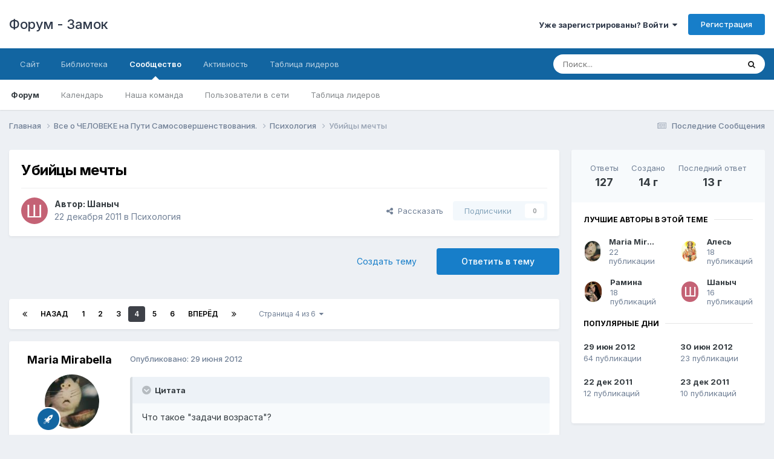

--- FILE ---
content_type: text/html;charset=UTF-8
request_url: https://zamok.druzya.org/index.php?/topic/14484-%D1%83%D0%B1%D0%B8%D0%B9%D1%86%D1%8B-%D0%BC%D0%B5%D1%87%D1%82%D1%8B/page/4/
body_size: 37985
content:
<!DOCTYPE html>
<html lang="ru-RU" dir="ltr">
	<head>
		<meta charset="utf-8">
        
		<title>Убийцы мечты - Страница 4 - Психология - Форум - Замок</title>
		
		
		
		

	<meta name="viewport" content="width=device-width, initial-scale=1">


	
	


	<meta name="twitter:card" content="summary" />




	
		
			
				<meta property="og:title" content="Убийцы мечты">
			
		
	

	
		
			
				<meta property="og:type" content="website">
			
		
	

	
		
			
				<meta property="og:url" content="https://zamok.druzya.org/index.php?/topic/14484-%D1%83%D0%B1%D0%B8%D0%B9%D1%86%D1%8B-%D0%BC%D0%B5%D1%87%D1%82%D1%8B/">
			
		
	

	
		
			
				<meta property="og:updated_time" content="2012-08-17T20:30:32Z">
			
		
	

	
		
			
				<meta property="og:site_name" content="Форум - Замок">
			
		
	

	
		
			
				<meta property="og:locale" content="ru_RU">
			
		
	


	
		<link rel="first" href="https://zamok.druzya.org/index.php?/topic/14484-%D1%83%D0%B1%D0%B8%D0%B9%D1%86%D1%8B-%D0%BC%D0%B5%D1%87%D1%82%D1%8B/" />
	

	
		<link rel="prev" href="https://zamok.druzya.org/index.php?/topic/14484-%D1%83%D0%B1%D0%B8%D0%B9%D1%86%D1%8B-%D0%BC%D0%B5%D1%87%D1%82%D1%8B/page/3/" />
	

	
		<link rel="next" href="https://zamok.druzya.org/index.php?/topic/14484-%D1%83%D0%B1%D0%B8%D0%B9%D1%86%D1%8B-%D0%BC%D0%B5%D1%87%D1%82%D1%8B/page/5/" />
	

	
		<link rel="last" href="https://zamok.druzya.org/index.php?/topic/14484-%D1%83%D0%B1%D0%B8%D0%B9%D1%86%D1%8B-%D0%BC%D0%B5%D1%87%D1%82%D1%8B/page/6/" />
	

	
		<link rel="canonical" href="https://zamok.druzya.org/index.php?/topic/14484-%D1%83%D0%B1%D0%B8%D0%B9%D1%86%D1%8B-%D0%BC%D0%B5%D1%87%D1%82%D1%8B/page/4/" />
	

	
		<link as="style" rel="preload" href="https://zamok.druzya.org/applications/core/interface/ckeditor/ckeditor/skins/ips/editor.css?t=P1PF" />
	





<link rel="manifest" href="https://zamok.druzya.org/index.php?/manifest.webmanifest/">
<meta name="msapplication-config" content="https://zamok.druzya.org/index.php?/browserconfig.xml/">
<meta name="msapplication-starturl" content="/">
<meta name="application-name" content="Форум - Замок">
<meta name="apple-mobile-web-app-title" content="Форум - Замок">

	<meta name="theme-color" content="#ffffff">










<link rel="preload" href="//zamok.druzya.org/applications/core/interface/font/fontawesome-webfont.woff2?v=4.7.0" as="font" crossorigin="anonymous">
		


	<link rel="preconnect" href="https://fonts.googleapis.com">
	<link rel="preconnect" href="https://fonts.gstatic.com" crossorigin>
	
		<link href="https://fonts.googleapis.com/css2?family=Inter:wght@300;400;500;600;700&display=swap" rel="stylesheet">
	



	<link rel='stylesheet' href='https://zamok.druzya.org/uploads/css_built_1/341e4a57816af3ba440d891ca87450ff_framework.css?v=96a60664641763919393' media='all'>

	<link rel='stylesheet' href='https://zamok.druzya.org/uploads/css_built_1/05e81b71abe4f22d6eb8d1a929494829_responsive.css?v=96a60664641763919393' media='all'>

	<link rel='stylesheet' href='https://zamok.druzya.org/uploads/css_built_1/20446cf2d164adcc029377cb04d43d17_flags.css?v=96a60664641763919393' media='all'>

	<link rel='stylesheet' href='https://zamok.druzya.org/uploads/css_built_1/90eb5adf50a8c640f633d47fd7eb1778_core.css?v=96a60664641763919393' media='all'>

	<link rel='stylesheet' href='https://zamok.druzya.org/uploads/css_built_1/5a0da001ccc2200dc5625c3f3934497d_core_responsive.css?v=96a60664641763919393' media='all'>

	<link rel='stylesheet' href='https://zamok.druzya.org/uploads/css_built_1/62e269ced0fdab7e30e026f1d30ae516_forums.css?v=96a60664641763919393' media='all'>

	<link rel='stylesheet' href='https://zamok.druzya.org/uploads/css_built_1/76e62c573090645fb99a15a363d8620e_forums_responsive.css?v=96a60664641763919393' media='all'>

	<link rel='stylesheet' href='https://zamok.druzya.org/uploads/css_built_1/ebdea0c6a7dab6d37900b9190d3ac77b_topics.css?v=96a60664641763919393' media='all'>





<link rel='stylesheet' href='https://zamok.druzya.org/uploads/css_built_1/258adbb6e4f3e83cd3b355f84e3fa002_custom.css?v=96a60664641763919393' media='all'>




		
		

	</head>
	<body class='ipsApp ipsApp_front ipsJS_none ipsClearfix' data-controller='core.front.core.app' data-message="" data-pageApp='forums' data-pageLocation='front' data-pageModule='forums' data-pageController='topic' data-pageID='14484'  >
		
        

        

		<a href='#ipsLayout_mainArea' class='ipsHide' title='Перейти к основной публикации' accesskey='m'>Перейти к публикации</a>
		





		<div id='ipsLayout_header' class='ipsClearfix'>
			<header>
				<div class='ipsLayout_container'>
					

<a href='https://zamok.druzya.org/' id='elSiteTitle' accesskey='1'>Форум - Замок</a>

					
						

	<ul id='elUserNav' class='ipsList_inline cSignedOut ipsResponsive_showDesktop'>
		
        
		
        
        
            
            <li id='elSignInLink'>
                <a href='https://zamok.druzya.org/index.php?/login/' data-ipsMenu-closeOnClick="false" data-ipsMenu id='elUserSignIn'>
                    Уже зарегистрированы? Войти &nbsp;<i class='fa fa-caret-down'></i>
                </a>
                
<div id='elUserSignIn_menu' class='ipsMenu ipsMenu_auto ipsHide'>
	<form accept-charset='utf-8' method='post' action='https://zamok.druzya.org/index.php?/login/'>
		<input type="hidden" name="csrfKey" value="297267ab41c6a566f49fc8520fa719e4">
		<input type="hidden" name="ref" value="aHR0cHM6Ly96YW1vay5kcnV6eWEub3JnL2luZGV4LnBocD8vdG9waWMvMTQ0ODQtJUQxJTgzJUQwJUIxJUQwJUI4JUQwJUI5JUQxJTg2JUQxJThCLSVEMCVCQyVEMCVCNSVEMSU4NyVEMSU4MiVEMSU4Qi9wYWdlLzQv">
		<div data-role="loginForm">
			
			
			
				
<div class="ipsPad ipsForm ipsForm_vertical">
	<h4 class="ipsType_sectionHead">Войти</h4>
	<br><br>
	<ul class='ipsList_reset'>
		<li class="ipsFieldRow ipsFieldRow_noLabel ipsFieldRow_fullWidth">
			
			
				<input type="text" placeholder="Имя пользователя" name="auth" autocomplete="username">
			
		</li>
		<li class="ipsFieldRow ipsFieldRow_noLabel ipsFieldRow_fullWidth">
			<input type="password" placeholder="Пароль" name="password" autocomplete="current-password">
		</li>
		<li class="ipsFieldRow ipsFieldRow_checkbox ipsClearfix">
			<span class="ipsCustomInput">
				<input type="checkbox" name="remember_me" id="remember_me_checkbox" value="1" checked aria-checked="true">
				<span></span>
			</span>
			<div class="ipsFieldRow_content">
				<label class="ipsFieldRow_label" for="remember_me_checkbox">Запомнить меня</label>
				<span class="ipsFieldRow_desc">Не рекомендуется на общедоступных компьютерах</span>
			</div>
		</li>
		<li class="ipsFieldRow ipsFieldRow_fullWidth">
			<button type="submit" name="_processLogin" value="usernamepassword" class="ipsButton ipsButton_primary ipsButton_small" id="elSignIn_submit">Войти</button>
			
				<p class="ipsType_right ipsType_small">
					
						<a href='https://zamok.druzya.org/index.php?/lostpassword/' data-ipsDialog data-ipsDialog-title='Забыли пароль?'>
					
					Забыли пароль?</a>
				</p>
			
		</li>
	</ul>
</div>
			
		</div>
	</form>
</div>
            </li>
            
        
		
			<li>
				
					<a href='https://zamok.druzya.org/index.php?/register/' data-ipsDialog data-ipsDialog-size='narrow' data-ipsDialog-title='Регистрация' id='elRegisterButton' class='ipsButton ipsButton_normal ipsButton_primary'>Регистрация</a>
				
			</li>
		
	</ul>

						
<ul class='ipsMobileHamburger ipsList_reset ipsResponsive_hideDesktop'>
	<li data-ipsDrawer data-ipsDrawer-drawerElem='#elMobileDrawer'>
		<a href='#'>
			
			
				
			
			
			
			<i class='fa fa-navicon'></i>
		</a>
	</li>
</ul>
					
				</div>
			</header>
			

	<nav data-controller='core.front.core.navBar' class=' ipsResponsive_showDesktop'>
		<div class='ipsNavBar_primary ipsLayout_container '>
			<ul data-role="primaryNavBar" class='ipsClearfix'>
				


	
		
		
		<li  id='elNavSecondary_18' data-role="navBarItem" data-navApp="core" data-navExt="CustomItem">
			
			
				<a href="https://druzya.org"  data-navItem-id="18" >
					Сайт<span class='ipsNavBar_active__identifier'></span>
				</a>
			
			
		</li>
	
	

	
		
		
		<li  id='elNavSecondary_19' data-role="navBarItem" data-navApp="core" data-navExt="CustomItem">
			
			
				<a href="https://lib.druzya.org/" target='_blank' rel="noopener" data-navItem-id="19" >
					Библиотека<span class='ipsNavBar_active__identifier'></span>
				</a>
			
			
		</li>
	
	

	
		
		
			
		
		<li class='ipsNavBar_active' data-active id='elNavSecondary_1' data-role="navBarItem" data-navApp="core" data-navExt="CustomItem">
			
			
				<a href="https://zamok.druzya.org"  data-navItem-id="1" data-navDefault>
					Сообщество<span class='ipsNavBar_active__identifier'></span>
				</a>
			
			
				<ul class='ipsNavBar_secondary ' data-role='secondaryNavBar'>
					


	
		
		
			
		
		<li class='ipsNavBar_active' data-active id='elNavSecondary_8' data-role="navBarItem" data-navApp="forums" data-navExt="Forums">
			
			
				<a href="https://zamok.druzya.org/index.php"  data-navItem-id="8" data-navDefault>
					Форум<span class='ipsNavBar_active__identifier'></span>
				</a>
			
			
		</li>
	
	

	
		
		
		<li  id='elNavSecondary_9' data-role="navBarItem" data-navApp="calendar" data-navExt="Calendar">
			
			
				<a href="https://zamok.druzya.org/index.php?/events/"  data-navItem-id="9" >
					Календарь<span class='ipsNavBar_active__identifier'></span>
				</a>
			
			
		</li>
	
	

	
	

	
		
		
		<li  id='elNavSecondary_11' data-role="navBarItem" data-navApp="core" data-navExt="StaffDirectory">
			
			
				<a href="https://zamok.druzya.org/index.php?/staff/"  data-navItem-id="11" >
					Наша команда<span class='ipsNavBar_active__identifier'></span>
				</a>
			
			
		</li>
	
	

	
		
		
		<li  id='elNavSecondary_12' data-role="navBarItem" data-navApp="core" data-navExt="OnlineUsers">
			
			
				<a href="https://zamok.druzya.org/index.php?/online/"  data-navItem-id="12" >
					Пользователи в сети<span class='ipsNavBar_active__identifier'></span>
				</a>
			
			
		</li>
	
	

	
		
		
		<li  id='elNavSecondary_13' data-role="navBarItem" data-navApp="core" data-navExt="Leaderboard">
			
			
				<a href="https://zamok.druzya.org/index.php?/leaderboard/"  data-navItem-id="13" >
					Таблица лидеров<span class='ipsNavBar_active__identifier'></span>
				</a>
			
			
		</li>
	
	

					<li class='ipsHide' id='elNavigationMore_1' data-role='navMore'>
						<a href='#' data-ipsMenu data-ipsMenu-appendTo='#elNavigationMore_1' id='elNavigationMore_1_dropdown'>Больше <i class='fa fa-caret-down'></i></a>
						<ul class='ipsHide ipsMenu ipsMenu_auto' id='elNavigationMore_1_dropdown_menu' data-role='moreDropdown'></ul>
					</li>
				</ul>
			
		</li>
	
	

	
		
		
		<li  id='elNavSecondary_2' data-role="navBarItem" data-navApp="core" data-navExt="CustomItem">
			
			
				<a href="https://zamok.druzya.org/index.php?/discover/"  data-navItem-id="2" >
					Активность<span class='ipsNavBar_active__identifier'></span>
				</a>
			
			
				<ul class='ipsNavBar_secondary ipsHide' data-role='secondaryNavBar'>
					


	
		
		
		<li  id='elNavSecondary_3' data-role="navBarItem" data-navApp="core" data-navExt="AllActivity">
			
			
				<a href="https://zamok.druzya.org/index.php?/discover/"  data-navItem-id="3" >
					Вся активность<span class='ipsNavBar_active__identifier'></span>
				</a>
			
			
		</li>
	
	

	
		
		
		<li  id='elNavSecondary_4' data-role="navBarItem" data-navApp="core" data-navExt="YourActivityStreams">
			
			
				<a href="#" id="elNavigation_4" data-ipsMenu data-ipsMenu-appendTo='#elNavSecondary_2' data-ipsMenu-activeClass='ipsNavActive_menu' data-navItem-id="4" >
					Мои ленты <i class="fa fa-caret-down"></i><span class='ipsNavBar_active__identifier'></span>
				</a>
				<ul id="elNavigation_4_menu" class="ipsMenu ipsMenu_auto ipsHide">
					

	
		
			<li class='ipsMenu_item' data-streamid='6'>
				<a href='https://zamok.druzya.org/index.php?/discover/6/' >
					Последние Сообщения
				</a>
			</li>
		
	

				</ul>
			
			
		</li>
	
	

	
	

	
	

	
		
		
		<li  id='elNavSecondary_7' data-role="navBarItem" data-navApp="core" data-navExt="Search">
			
			
				<a href="https://zamok.druzya.org/index.php?/search/"  data-navItem-id="7" >
					Поиск<span class='ipsNavBar_active__identifier'></span>
				</a>
			
			
		</li>
	
	

					<li class='ipsHide' id='elNavigationMore_2' data-role='navMore'>
						<a href='#' data-ipsMenu data-ipsMenu-appendTo='#elNavigationMore_2' id='elNavigationMore_2_dropdown'>Больше <i class='fa fa-caret-down'></i></a>
						<ul class='ipsHide ipsMenu ipsMenu_auto' id='elNavigationMore_2_dropdown_menu' data-role='moreDropdown'></ul>
					</li>
				</ul>
			
		</li>
	
	

	
		
		
		<li  id='elNavSecondary_14' data-role="navBarItem" data-navApp="core" data-navExt="Leaderboard">
			
			
				<a href="https://zamok.druzya.org/index.php?/leaderboard/"  data-navItem-id="14" >
					Таблица лидеров<span class='ipsNavBar_active__identifier'></span>
				</a>
			
			
		</li>
	
	

	
	

	
	

				<li class='ipsHide' id='elNavigationMore' data-role='navMore'>
					<a href='#' data-ipsMenu data-ipsMenu-appendTo='#elNavigationMore' id='elNavigationMore_dropdown'>Больше</a>
					<ul class='ipsNavBar_secondary ipsHide' data-role='secondaryNavBar'>
						<li class='ipsHide' id='elNavigationMore_more' data-role='navMore'>
							<a href='#' data-ipsMenu data-ipsMenu-appendTo='#elNavigationMore_more' id='elNavigationMore_more_dropdown'>Больше <i class='fa fa-caret-down'></i></a>
							<ul class='ipsHide ipsMenu ipsMenu_auto' id='elNavigationMore_more_dropdown_menu' data-role='moreDropdown'></ul>
						</li>
					</ul>
				</li>
			</ul>
			

	<div id="elSearchWrapper">
		<div id='elSearch' data-controller="core.front.core.quickSearch">
			<form accept-charset='utf-8' action='//zamok.druzya.org/index.php?/search/&amp;do=quicksearch' method='post'>
                <input type='search' id='elSearchField' placeholder='Поиск...' name='q' autocomplete='off' aria-label='Поиск'>
                <details class='cSearchFilter'>
                    <summary class='cSearchFilter__text'></summary>
                    <ul class='cSearchFilter__menu'>
                        
                        <li><label><input type="radio" name="type" value="all" ><span class='cSearchFilter__menuText'>Везде</span></label></li>
                        
                            
                                <li><label><input type="radio" name="type" value='contextual_{&quot;type&quot;:&quot;forums_topic&quot;,&quot;nodes&quot;:5}' checked><span class='cSearchFilter__menuText'>В этом разделе</span></label></li>
                            
                                <li><label><input type="radio" name="type" value='contextual_{&quot;type&quot;:&quot;forums_topic&quot;,&quot;item&quot;:14484}' checked><span class='cSearchFilter__menuText'>В этой теме</span></label></li>
                            
                        
                        
                            <li><label><input type="radio" name="type" value="core_statuses_status"><span class='cSearchFilter__menuText'>Статусы</span></label></li>
                        
                            <li><label><input type="radio" name="type" value="forums_topic"><span class='cSearchFilter__menuText'>Темы</span></label></li>
                        
                            <li><label><input type="radio" name="type" value="calendar_event"><span class='cSearchFilter__menuText'>События</span></label></li>
                        
                            <li><label><input type="radio" name="type" value="core_members"><span class='cSearchFilter__menuText'>Пользователи</span></label></li>
                        
                    </ul>
                </details>
				<button class='cSearchSubmit' type="submit" aria-label='Поиск'><i class="fa fa-search"></i></button>
			</form>
		</div>
	</div>

		</div>
	</nav>

			
<ul id='elMobileNav' class='ipsResponsive_hideDesktop' data-controller='core.front.core.mobileNav'>
	
		
			
			
				
				
			
				
					<li id='elMobileBreadcrumb'>
						<a href='https://zamok.druzya.org/index.php?/forum/5-%D0%BF%D1%81%D0%B8%D1%85%D0%BE%D0%BB%D0%BE%D0%B3%D0%B8%D1%8F/'>
							<span>Психология</span>
						</a>
					</li>
				
				
			
				
				
			
		
	
	
	
	<li >
		<a data-action="defaultStream" href='https://zamok.druzya.org/index.php?/discover/6/'><i class="fa fa-newspaper-o" aria-hidden="true"></i></a>
	</li>

	

	
		<li class='ipsJS_show'>
			<a href='https://zamok.druzya.org/index.php?/search/'><i class='fa fa-search'></i></a>
		</li>
	
</ul>
		</div>
		<main id='ipsLayout_body' class='ipsLayout_container'>
			<div id='ipsLayout_contentArea'>
				<div id='ipsLayout_contentWrapper'>
					
<nav class='ipsBreadcrumb ipsBreadcrumb_top ipsFaded_withHover'>
	

	<ul class='ipsList_inline ipsPos_right'>
		
		<li >
			<a data-action="defaultStream" class='ipsType_light '  href='https://zamok.druzya.org/index.php?/discover/6/'><i class="fa fa-newspaper-o" aria-hidden="true"></i> <span>Последние Сообщения</span></a>
		</li>
		
	</ul>

	<ul data-role="breadcrumbList">
		<li>
			<a title="Главная" href='https://zamok.druzya.org/'>
				<span>Главная <i class='fa fa-angle-right'></i></span>
			</a>
		</li>
		
		
			<li>
				
					<a href='https://zamok.druzya.org/index.php?/forum/3-%D0%B2%D1%81%D0%B5-%D0%BE-%D1%87%D0%B5%D0%BB%D0%BE%D0%B2%D0%B5k%D0%B5-%D0%BD%D0%B0-%D0%BF%D1%83%D1%82%D0%B8-%D1%81%D0%B0%D0%BC%D0%BE%D1%81%D0%BE%D0%B2%D0%B5%D1%80%D1%88%D0%B5%D0%BD%D1%81%D1%82%D0%B2%D0%BE%D0%B2%D0%B0%D0%BD%D0%B8%D1%8F/'>
						<span>Все о ЧЕЛОВЕKЕ  на Пути Самосовершенствования. <i class='fa fa-angle-right' aria-hidden="true"></i></span>
					</a>
				
			</li>
		
			<li>
				
					<a href='https://zamok.druzya.org/index.php?/forum/5-%D0%BF%D1%81%D0%B8%D1%85%D0%BE%D0%BB%D0%BE%D0%B3%D0%B8%D1%8F/'>
						<span>Психология <i class='fa fa-angle-right' aria-hidden="true"></i></span>
					</a>
				
			</li>
		
			<li>
				
					Убийцы мечты
				
			</li>
		
	</ul>
</nav>
					
					<div id='ipsLayout_mainArea'>
						
						
						
						

	




						



<div class='ipsPageHeader ipsResponsive_pull ipsBox ipsPadding sm:ipsPadding:half ipsMargin_bottom'>
		
	
	<div class='ipsFlex ipsFlex-ai:center ipsFlex-fw:wrap ipsGap:4'>
		<div class='ipsFlex-flex:11'>
			<h1 class='ipsType_pageTitle ipsContained_container'>
				

				
				
					<span class='ipsType_break ipsContained'>
						<span>Убийцы мечты</span>
					</span>
				
			</h1>
			
			
		</div>
		
	</div>
	<hr class='ipsHr'>
	<div class='ipsPageHeader__meta ipsFlex ipsFlex-jc:between ipsFlex-ai:center ipsFlex-fw:wrap ipsGap:3'>
		<div class='ipsFlex-flex:11'>
			<div class='ipsPhotoPanel ipsPhotoPanel_mini ipsPhotoPanel_notPhone ipsClearfix'>
				


	<a href="https://zamok.druzya.org/index.php?/profile/235-%D1%88%D0%B0%D0%BD%D1%8B%D1%87/" rel="nofollow" data-ipsHover data-ipsHover-width="370" data-ipsHover-target="https://zamok.druzya.org/index.php?/profile/235-%D1%88%D0%B0%D0%BD%D1%8B%D1%87/&amp;do=hovercard" class="ipsUserPhoto ipsUserPhoto_mini" title="Перейти в профиль Шаныч">
		<img src='data:image/svg+xml,%3Csvg%20xmlns%3D%22http%3A%2F%2Fwww.w3.org%2F2000%2Fsvg%22%20viewBox%3D%220%200%201024%201024%22%20style%3D%22background%3A%23c46275%22%3E%3Cg%3E%3Ctext%20text-anchor%3D%22middle%22%20dy%3D%22.35em%22%20x%3D%22512%22%20y%3D%22512%22%20fill%3D%22%23ffffff%22%20font-size%3D%22700%22%20font-family%3D%22-apple-system%2C%20BlinkMacSystemFont%2C%20Roboto%2C%20Helvetica%2C%20Arial%2C%20sans-serif%22%3E%D0%A8%3C%2Ftext%3E%3C%2Fg%3E%3C%2Fsvg%3E' alt='Шаныч' loading="lazy">
	</a>

				<div>
					<p class='ipsType_reset ipsType_blendLinks'>
						<span class='ipsType_normal'>
						
							<strong>Автор: 


<a href='https://zamok.druzya.org/index.php?/profile/235-%D1%88%D0%B0%D0%BD%D1%8B%D1%87/' rel="nofollow" data-ipsHover data-ipsHover-width='370' data-ipsHover-target='https://zamok.druzya.org/index.php?/profile/235-%D1%88%D0%B0%D0%BD%D1%8B%D1%87/&amp;do=hovercard&amp;referrer=https%253A%252F%252Fzamok.druzya.org%252Findex.php%253F%252Ftopic%252F14484-%2525D1%252583%2525D0%2525B1%2525D0%2525B8%2525D0%2525B9%2525D1%252586%2525D1%25258B-%2525D0%2525BC%2525D0%2525B5%2525D1%252587%2525D1%252582%2525D1%25258B%252Fpage%252F4%252F' title="Перейти в профиль Шаныч" class="ipsType_break">Шаныч</a></strong><br />
							<span class='ipsType_light'><time datetime='2011-12-22T10:18:57Z' title='12/22/11 10:18' data-short='14 г'>22 декабря 2011</time> в <a href="https://zamok.druzya.org/index.php?/forum/5-%D0%BF%D1%81%D0%B8%D1%85%D0%BE%D0%BB%D0%BE%D0%B3%D0%B8%D1%8F/">Психология</a></span>
						
						</span>
					</p>
				</div>
			</div>
		</div>
		
			<div class='ipsFlex-flex:01 ipsResponsive_hidePhone'>
				<div class='ipsShareLinks'>
					
						


    <a href='#elShareItem_179080046_menu' id='elShareItem_179080046' data-ipsMenu class='ipsShareButton ipsButton ipsButton_verySmall ipsButton_link ipsButton_link--light'>
        <span><i class='fa fa-share-alt'></i></span> &nbsp;Рассказать
    </a>

    <div class='ipsPadding ipsMenu ipsMenu_normal ipsHide' id='elShareItem_179080046_menu' data-controller="core.front.core.sharelink">
        
        
        <span data-ipsCopy data-ipsCopy-flashmessage>
            <a href="https://zamok.druzya.org/index.php?/topic/14484-%D1%83%D0%B1%D0%B8%D0%B9%D1%86%D1%8B-%D0%BC%D0%B5%D1%87%D1%82%D1%8B/" class="ipsButton ipsButton_light ipsButton_small ipsButton_fullWidth" data-role="copyButton" data-clipboard-text="https://zamok.druzya.org/index.php?/topic/14484-%D1%83%D0%B1%D0%B8%D0%B9%D1%86%D1%8B-%D0%BC%D0%B5%D1%87%D1%82%D1%8B/" data-ipstooltip title='Copy Link to Clipboard'><i class="fa fa-clone"></i> https://zamok.druzya.org/index.php?/topic/14484-%D1%83%D0%B1%D0%B8%D0%B9%D1%86%D1%8B-%D0%BC%D0%B5%D1%87%D1%82%D1%8B/</a>
        </span>
        <ul class='ipsShareLinks ipsMargin_top:half'>
            
                <li>
<a href="https://x.com/share?url=https%3A%2F%2Fzamok.druzya.org%2Findex.php%3F%2Ftopic%2F14484-%2525D1%252583%2525D0%2525B1%2525D0%2525B8%2525D0%2525B9%2525D1%252586%2525D1%25258B-%2525D0%2525BC%2525D0%2525B5%2525D1%252587%2525D1%252582%2525D1%25258B%2F" class="cShareLink cShareLink_x" target="_blank" data-role="shareLink" title='Share on X' data-ipsTooltip rel='nofollow noopener'>
    <i class="fa fa-x"></i>
</a></li>
            
                <li>
<a href="https://www.facebook.com/sharer/sharer.php?u=https%3A%2F%2Fzamok.druzya.org%2Findex.php%3F%2Ftopic%2F14484-%25D1%2583%25D0%25B1%25D0%25B8%25D0%25B9%25D1%2586%25D1%258B-%25D0%25BC%25D0%25B5%25D1%2587%25D1%2582%25D1%258B%2F" class="cShareLink cShareLink_facebook" target="_blank" data-role="shareLink" title='Поделиться в Facebook' data-ipsTooltip rel='noopener nofollow'>
	<i class="fa fa-facebook"></i>
</a></li>
            
                <li>
<a href="https://www.reddit.com/submit?url=https%3A%2F%2Fzamok.druzya.org%2Findex.php%3F%2Ftopic%2F14484-%25D1%2583%25D0%25B1%25D0%25B8%25D0%25B9%25D1%2586%25D1%258B-%25D0%25BC%25D0%25B5%25D1%2587%25D1%2582%25D1%258B%2F&amp;title=%D0%A3%D0%B1%D0%B8%D0%B9%D1%86%D1%8B+%D0%BC%D0%B5%D1%87%D1%82%D1%8B" rel="nofollow noopener" class="cShareLink cShareLink_reddit" target="_blank" title='Поделиться в Reddit' data-ipsTooltip>
	<i class="fa fa-reddit"></i>
</a></li>
            
                <li>
<a href="https://pinterest.com/pin/create/button/?url=https://zamok.druzya.org/index.php?/topic/14484-%25D1%2583%25D0%25B1%25D0%25B8%25D0%25B9%25D1%2586%25D1%258B-%25D0%25BC%25D0%25B5%25D1%2587%25D1%2582%25D1%258B/&amp;media=" class="cShareLink cShareLink_pinterest" rel="nofollow noopener" target="_blank" data-role="shareLink" title='Поделиться в Pinterest' data-ipsTooltip>
	<i class="fa fa-pinterest"></i>
</a></li>
            
        </ul>
        
            <hr class='ipsHr'>
            <button class='ipsHide ipsButton ipsButton_verySmall ipsButton_light ipsButton_fullWidth ipsMargin_top:half' data-controller='core.front.core.webshare' data-role='webShare' data-webShareTitle='Убийцы мечты' data-webShareText='Убийцы мечты' data-webShareUrl='https://zamok.druzya.org/index.php?/topic/14484-%D1%83%D0%B1%D0%B8%D0%B9%D1%86%D1%8B-%D0%BC%D0%B5%D1%87%D1%82%D1%8B/'>More sharing options...</button>
        
    </div>

					
					
                    

					



					

<div data-followApp='forums' data-followArea='topic' data-followID='14484' data-controller='core.front.core.followButton'>
	

	<a href='https://zamok.druzya.org/index.php?/login/' rel="nofollow" class="ipsFollow ipsPos_middle ipsButton ipsButton_light ipsButton_verySmall ipsButton_disabled" data-role="followButton" data-ipsTooltip title='Войдите, чтобы подписаться'>
		<span>Подписчики</span>
		<span class='ipsCommentCount'>0</span>
	</a>

</div>
				</div>
			</div>
					
	</div>
	
	
</div>








<div class='ipsClearfix'>
	<ul class="ipsToolList ipsToolList_horizontal ipsClearfix ipsSpacer_both ">
		
			<li class='ipsToolList_primaryAction'>
				<span data-controller='forums.front.topic.reply'>
					
						<a href='#replyForm' rel="nofollow" class='ipsButton ipsButton_important ipsButton_medium ipsButton_fullWidth' data-action='replyToTopic'>Ответить в тему</a>
					
				</span>
			</li>
		
		
			<li class='ipsResponsive_hidePhone'>
				
					<a href="https://zamok.druzya.org/index.php?/forum/5-%D0%BF%D1%81%D0%B8%D1%85%D0%BE%D0%BB%D0%BE%D0%B3%D0%B8%D1%8F/&amp;do=add" rel="nofollow" class='ipsButton ipsButton_link ipsButton_medium ipsButton_fullWidth' title='Создать новую тему в этом разделе'>Создать тему</a>
				
			</li>
		
		
	</ul>
</div>

<div id='comments' data-controller='core.front.core.commentFeed,forums.front.topic.view, core.front.core.ignoredComments' data-autoPoll data-baseURL='https://zamok.druzya.org/index.php?/topic/14484-%D1%83%D0%B1%D0%B8%D0%B9%D1%86%D1%8B-%D0%BC%D0%B5%D1%87%D1%82%D1%8B/'  data-feedID='topic-14484' class='cTopic ipsClear ipsSpacer_top'>
	
			

				<div class="ipsBox ipsResponsive_pull ipsPadding:half ipsClearfix ipsClear ipsMargin_bottom">
					
					
						


	
	<ul class='ipsPagination' id='elPagination_66b473702ed08fab3a71d9b887f7dcdf_1940511348' data-ipsPagination-seoPagination='true' data-pages='6' data-ipsPagination  data-ipsPagination-pages="6" data-ipsPagination-perPage='25'>
		
			
				<li class='ipsPagination_first'><a href='https://zamok.druzya.org/index.php?/topic/14484-%D1%83%D0%B1%D0%B8%D0%B9%D1%86%D1%8B-%D0%BC%D0%B5%D1%87%D1%82%D1%8B/#comments' rel="first" data-page='1' data-ipsTooltip title='Первая страница'><i class='fa fa-angle-double-left'></i></a></li>
				<li class='ipsPagination_prev'><a href='https://zamok.druzya.org/index.php?/topic/14484-%D1%83%D0%B1%D0%B8%D0%B9%D1%86%D1%8B-%D0%BC%D0%B5%D1%87%D1%82%D1%8B/page/3/#comments' rel="prev" data-page='3' data-ipsTooltip title='Предыдущая страница'>Назад</a></li>
				
					<li class='ipsPagination_page'><a href='https://zamok.druzya.org/index.php?/topic/14484-%D1%83%D0%B1%D0%B8%D0%B9%D1%86%D1%8B-%D0%BC%D0%B5%D1%87%D1%82%D1%8B/#comments' data-page='1'>1</a></li>
				
					<li class='ipsPagination_page'><a href='https://zamok.druzya.org/index.php?/topic/14484-%D1%83%D0%B1%D0%B8%D0%B9%D1%86%D1%8B-%D0%BC%D0%B5%D1%87%D1%82%D1%8B/page/2/#comments' data-page='2'>2</a></li>
				
					<li class='ipsPagination_page'><a href='https://zamok.druzya.org/index.php?/topic/14484-%D1%83%D0%B1%D0%B8%D0%B9%D1%86%D1%8B-%D0%BC%D0%B5%D1%87%D1%82%D1%8B/page/3/#comments' data-page='3'>3</a></li>
				
			
			<li class='ipsPagination_page ipsPagination_active'><a href='https://zamok.druzya.org/index.php?/topic/14484-%D1%83%D0%B1%D0%B8%D0%B9%D1%86%D1%8B-%D0%BC%D0%B5%D1%87%D1%82%D1%8B/page/4/#comments' data-page='4'>4</a></li>
			
				
					<li class='ipsPagination_page'><a href='https://zamok.druzya.org/index.php?/topic/14484-%D1%83%D0%B1%D0%B8%D0%B9%D1%86%D1%8B-%D0%BC%D0%B5%D1%87%D1%82%D1%8B/page/5/#comments' data-page='5'>5</a></li>
				
					<li class='ipsPagination_page'><a href='https://zamok.druzya.org/index.php?/topic/14484-%D1%83%D0%B1%D0%B8%D0%B9%D1%86%D1%8B-%D0%BC%D0%B5%D1%87%D1%82%D1%8B/page/6/#comments' data-page='6'>6</a></li>
				
				<li class='ipsPagination_next'><a href='https://zamok.druzya.org/index.php?/topic/14484-%D1%83%D0%B1%D0%B8%D0%B9%D1%86%D1%8B-%D0%BC%D0%B5%D1%87%D1%82%D1%8B/page/5/#comments' rel="next" data-page='5' data-ipsTooltip title='Следующая страница'>Вперёд</a></li>
				<li class='ipsPagination_last'><a href='https://zamok.druzya.org/index.php?/topic/14484-%D1%83%D0%B1%D0%B8%D0%B9%D1%86%D1%8B-%D0%BC%D0%B5%D1%87%D1%82%D1%8B/page/6/#comments' rel="last" data-page='6' data-ipsTooltip title='Последняя страница'><i class='fa fa-angle-double-right'></i></a></li>
			
			
				<li class='ipsPagination_pageJump'>
					<a href='#' data-ipsMenu data-ipsMenu-closeOnClick='false' data-ipsMenu-appendTo='#elPagination_66b473702ed08fab3a71d9b887f7dcdf_1940511348' id='elPagination_66b473702ed08fab3a71d9b887f7dcdf_1940511348_jump'>Страница 4 из 6 &nbsp;<i class='fa fa-caret-down'></i></a>
					<div class='ipsMenu ipsMenu_narrow ipsPadding ipsHide' id='elPagination_66b473702ed08fab3a71d9b887f7dcdf_1940511348_jump_menu'>
						<form accept-charset='utf-8' method='post' action='https://zamok.druzya.org/index.php?/topic/14484-%D1%83%D0%B1%D0%B8%D0%B9%D1%86%D1%8B-%D0%BC%D0%B5%D1%87%D1%82%D1%8B/#comments' data-role="pageJump" data-baseUrl='#'>
							<ul class='ipsForm ipsForm_horizontal'>
								<li class='ipsFieldRow'>
									<input type='number' min='1' max='6' placeholder='Номер страницы' class='ipsField_fullWidth' name='page'>
								</li>
								<li class='ipsFieldRow ipsFieldRow_fullWidth'>
									<input type='submit' class='ipsButton_fullWidth ipsButton ipsButton_verySmall ipsButton_primary' value='Перейти'>
								</li>
							</ul>
						</form>
					</div>
				</li>
			
		
	</ul>

					
				</div>
			
	

	

<div data-controller='core.front.core.recommendedComments' data-url='https://zamok.druzya.org/index.php?/topic/14484-%D1%83%D0%B1%D0%B8%D0%B9%D1%86%D1%8B-%D0%BC%D0%B5%D1%87%D1%82%D1%8B/&amp;recommended=comments' class='ipsRecommendedComments ipsHide'>
	<div data-role="recommendedComments">
		<h2 class='ipsType_sectionHead ipsType_large ipsType_bold ipsMargin_bottom'>Рекомендованные сообщения</h2>
		
	</div>
</div>
	
	<div id="elPostFeed" data-role='commentFeed' data-controller='core.front.core.moderation' >
		<form action="https://zamok.druzya.org/index.php?/topic/14484-%D1%83%D0%B1%D0%B8%D0%B9%D1%86%D1%8B-%D0%BC%D0%B5%D1%87%D1%82%D1%8B/page/4/&amp;csrfKey=297267ab41c6a566f49fc8520fa719e4&amp;do=multimodComment" method="post" data-ipsPageAction data-role='moderationTools'>
			
			
				

					

					
					



<a id='findComment-231299'></a>
<a id='comment-231299'></a>
<article  id='elComment_231299' class='cPost ipsBox ipsResponsive_pull  ipsComment  ipsComment_parent ipsClearfix ipsClear ipsColumns ipsColumns_noSpacing ipsColumns_collapsePhone    '>
	

	

	<div class='cAuthorPane_mobile ipsResponsive_showPhone'>
		<div class='cAuthorPane_photo'>
			<div class='cAuthorPane_photoWrap'>
				


	<a href="https://zamok.druzya.org/index.php?/profile/103923-maria-mirabella/" rel="nofollow" data-ipsHover data-ipsHover-width="370" data-ipsHover-target="https://zamok.druzya.org/index.php?/profile/103923-maria-mirabella/&amp;do=hovercard" class="ipsUserPhoto ipsUserPhoto_large" title="Перейти в профиль Maria Mirabella">
		<img src='https://zamok.druzya.org/uploads/profile/photo-thumb-103923.jpg' alt='Maria Mirabella' loading="lazy">
	</a>

				
				
					<a href="https://zamok.druzya.org/index.php?/profile/103923-maria-mirabella/badges/" rel="nofollow">
						
<img src='https://zamok.druzya.org/uploads/set_resources_1/84c1e40ea0e759e3f1505eb1788ddf3c_default_rank.png' loading="lazy" alt="Ветеран" class="cAuthorPane_badge cAuthorPane_badge--rank ipsOutline ipsOutline:2px" data-ipsTooltip title="Звание: Ветеран (5/5)">
					</a>
				
			</div>
		</div>
		<div class='cAuthorPane_content'>
			<h3 class='ipsType_sectionHead cAuthorPane_author ipsType_break ipsType_blendLinks ipsFlex ipsFlex-ai:center'>
				


<a href='https://zamok.druzya.org/index.php?/profile/103923-maria-mirabella/' rel="nofollow" data-ipsHover data-ipsHover-width='370' data-ipsHover-target='https://zamok.druzya.org/index.php?/profile/103923-maria-mirabella/&amp;do=hovercard&amp;referrer=https%253A%252F%252Fzamok.druzya.org%252Findex.php%253F%252Ftopic%252F14484-%2525D1%252583%2525D0%2525B1%2525D0%2525B8%2525D0%2525B9%2525D1%252586%2525D1%25258B-%2525D0%2525BC%2525D0%2525B5%2525D1%252587%2525D1%252582%2525D1%25258B%252Fpage%252F4%252F' title="Перейти в профиль Maria Mirabella" class="ipsType_break"><span style='color:darkgreen'>Maria Mirabella</a>
			</h3>
			<div class='ipsType_light ipsType_reset'>
			    <a href='https://zamok.druzya.org/index.php?/topic/14484-%D1%83%D0%B1%D0%B8%D0%B9%D1%86%D1%8B-%D0%BC%D0%B5%D1%87%D1%82%D1%8B/page/4/#findComment-231299' rel="nofollow" class='ipsType_blendLinks'>Опубликовано: <time datetime='2012-06-29T10:50:14Z' title='06/29/12 10:50' data-short='13 г'>29 июня 2012</time></a>
				
			</div>
		</div>
	</div>
	<aside class='ipsComment_author cAuthorPane ipsColumn ipsColumn_medium ipsResponsive_hidePhone'>
		<h3 class='ipsType_sectionHead cAuthorPane_author ipsType_blendLinks ipsType_break'><strong>


<a href='https://zamok.druzya.org/index.php?/profile/103923-maria-mirabella/' rel="nofollow" data-ipsHover data-ipsHover-width='370' data-ipsHover-target='https://zamok.druzya.org/index.php?/profile/103923-maria-mirabella/&amp;do=hovercard&amp;referrer=https%253A%252F%252Fzamok.druzya.org%252Findex.php%253F%252Ftopic%252F14484-%2525D1%252583%2525D0%2525B1%2525D0%2525B8%2525D0%2525B9%2525D1%252586%2525D1%25258B-%2525D0%2525BC%2525D0%2525B5%2525D1%252587%2525D1%252582%2525D1%25258B%252Fpage%252F4%252F' title="Перейти в профиль Maria Mirabella" class="ipsType_break">Maria Mirabella</a></strong>
			
		</h3>
		<ul class='cAuthorPane_info ipsList_reset'>
			<li data-role='photo' class='cAuthorPane_photo'>
				<div class='cAuthorPane_photoWrap'>
					


	<a href="https://zamok.druzya.org/index.php?/profile/103923-maria-mirabella/" rel="nofollow" data-ipsHover data-ipsHover-width="370" data-ipsHover-target="https://zamok.druzya.org/index.php?/profile/103923-maria-mirabella/&amp;do=hovercard" class="ipsUserPhoto ipsUserPhoto_large" title="Перейти в профиль Maria Mirabella">
		<img src='https://zamok.druzya.org/uploads/profile/photo-thumb-103923.jpg' alt='Maria Mirabella' loading="lazy">
	</a>

					
					
						
<img src='https://zamok.druzya.org/uploads/set_resources_1/84c1e40ea0e759e3f1505eb1788ddf3c_default_rank.png' loading="lazy" alt="Ветеран" class="cAuthorPane_badge cAuthorPane_badge--rank ipsOutline ipsOutline:2px" data-ipsTooltip title="Звание: Ветеран (5/5)">
					
				</div>
			</li>
			
				<li data-role='group'><span style='color:darkgreen'>Обитатель Замка</li>
				
			
			
				<li data-role='stats' class='ipsMargin_top'>
					<ul class="ipsList_reset ipsType_light ipsFlex ipsFlex-ai:center ipsFlex-jc:center ipsGap_row:2 cAuthorPane_stats">
						<li>
							
								<a href="https://zamok.druzya.org/index.php?/profile/103923-maria-mirabella/content/" rel="nofollow" title="2432 публикации" data-ipsTooltip class="ipsType_blendLinks">
							
								<i class="fa fa-comment"></i> 2.4k
							
								</a>
							
						</li>
						
					</ul>
				</li>
			
			
				

	
	<li data-role='custom-field' class='ipsResponsive_hidePhone ipsType_break'>
		
<span class='ft'>Gender:</span><span class='fc'>Female</span>
	</li>
	
	<li data-role='custom-field' class='ipsResponsive_hidePhone ipsType_break'>
		
<span class='ft'>Location:</span><span class='fc'>Россия</span>
	</li>
	

			
		</ul>
	</aside>
	<div class='ipsColumn ipsColumn_fluid ipsMargin:none'>
		

<div id='comment-231299_wrap' data-controller='core.front.core.comment' data-commentApp='forums' data-commentType='forums' data-commentID="231299" data-quoteData='{&quot;userid&quot;:103923,&quot;username&quot;:&quot;Maria Mirabella&quot;,&quot;timestamp&quot;:1340967014,&quot;contentapp&quot;:&quot;forums&quot;,&quot;contenttype&quot;:&quot;forums&quot;,&quot;contentid&quot;:14484,&quot;contentclass&quot;:&quot;forums_Topic&quot;,&quot;contentcommentid&quot;:231299}' class='ipsComment_content ipsType_medium'>

	<div class='ipsComment_meta ipsType_light ipsFlex ipsFlex-ai:center ipsFlex-jc:between ipsFlex-fd:row-reverse'>
		<div class='ipsType_light ipsType_reset ipsType_blendLinks ipsComment_toolWrap'>
			<div class='ipsResponsive_hidePhone ipsComment_badges'>
				<ul class='ipsList_reset ipsFlex ipsFlex-jc:end ipsFlex-fw:wrap ipsGap:2 ipsGap_row:1'>
					
					
					
					
					
				</ul>
			</div>
			<ul class='ipsList_reset ipsComment_tools'>
				<li>
					<a href='#elControls_231299_menu' class='ipsComment_ellipsis' id='elControls_231299' title='Дополнительно...' data-ipsMenu data-ipsMenu-appendTo='#comment-231299_wrap'><i class='fa fa-ellipsis-h'></i></a>
					<ul id='elControls_231299_menu' class='ipsMenu ipsMenu_narrow ipsHide'>
						
						
                        
						
						
						
							
								
							
							
							
							
							
							
						
					</ul>
				</li>
				
			</ul>
		</div>

		<div class='ipsType_reset ipsResponsive_hidePhone'>
		   
		   Опубликовано: <time datetime='2012-06-29T10:50:14Z' title='06/29/12 10:50' data-short='13 г'>29 июня 2012</time>
		   
			
			<span class='ipsResponsive_hidePhone'>
				
				
			</span>
		</div>
	</div>

	

    

	<div class='cPost_contentWrap'>
		
		<div data-role='commentContent' class='ipsType_normal ipsType_richText ipsPadding_bottom ipsContained' data-controller='core.front.core.lightboxedImages'>
			
<blockquote data-ipsquote="" class="ipsQuote"><div><p>Что такое "задачи возраста"?</p></div></blockquote>
<p>Научиться ходить, говорить, пойти в школу, получить образование, устроиться на работу, создать семью, родить детей и т.п.</p>


			
		</div>

		
			<div class='ipsItemControls'>
				
					
						

	<div data-controller='core.front.core.reaction' class='ipsItemControls_right ipsClearfix '>	
		<div class='ipsReact ipsPos_right'>
			
				
				<div class='ipsReact_blurb ipsHide' data-role='reactionBlurb'>
					
				</div>
			
			
			
		</div>
	</div>

					
				
				<ul class='ipsComment_controls ipsClearfix ipsItemControls_left' data-role="commentControls">
					
						
						
							<li data-ipsQuote-editor='topic_comment' data-ipsQuote-target='#comment-231299' class='ipsJS_show'>
								<button class='ipsButton ipsButton_light ipsButton_verySmall ipsButton_narrow cMultiQuote ipsHide' data-action='multiQuoteComment' data-ipsTooltip data-ipsQuote-multiQuote data-mqId='mq231299' title='Мультицитата'><i class='fa fa-plus'></i></button>
							</li>
							<li data-ipsQuote-editor='topic_comment' data-ipsQuote-target='#comment-231299' class='ipsJS_show'>
								<a href='#' data-action='quoteComment' data-ipsQuote-singleQuote>Цитата</a>
							</li>
						
						
						
												
					
					<li class='ipsHide' data-role='commentLoading'>
						<span class='ipsLoading ipsLoading_tiny ipsLoading_noAnim'></span>
					</li>
				</ul>
			</div>
		

		
	</div>

	
    
</div>
	</div>
</article>
					
					
					
						







<div class="ipsBox cTopicOverview cTopicOverview--inline ipsFlex ipsFlex-fd:row md:ipsFlex-fd:row sm:ipsFlex-fd:column ipsMargin_bottom sm:ipsMargin_bottom:half sm:ipsMargin_top:half ipsResponsive_pull ipsResponsive_hideDesktop ipsResponsive_block " data-controller='forums.front.topic.activity'>

	<div class='cTopicOverview__header ipsAreaBackground_light ipsFlex sm:ipsFlex-fw:wrap sm:ipsFlex-jc:center'>
		<ul class='cTopicOverview__stats ipsPadding ipsMargin:none sm:ipsPadding_horizontal:half ipsFlex ipsFlex-flex:10 ipsFlex-jc:around ipsFlex-ai:center'>
			<li class='cTopicOverview__statItem ipsType_center'>
				<span class='cTopicOverview__statTitle ipsType_light ipsTruncate ipsTruncate_line'>Ответы</span>
				<span class='cTopicOverview__statValue'>127</span>
			</li>
			<li class='cTopicOverview__statItem ipsType_center'>
				<span class='cTopicOverview__statTitle ipsType_light ipsTruncate ipsTruncate_line'>Создано</span>
				<span class='cTopicOverview__statValue'><time datetime='2011-12-22T10:18:57Z' title='12/22/11 10:18' data-short='14 г'>14 г</time></span>
			</li>
			<li class='cTopicOverview__statItem ipsType_center'>
				<span class='cTopicOverview__statTitle ipsType_light ipsTruncate ipsTruncate_line'>Последний ответ</span>
				<span class='cTopicOverview__statValue'><time datetime='2012-08-17T20:30:32Z' title='08/17/12 20:30' data-short='13 г'>13 г</time></span>
			</li>
		</ul>
		<a href='#' data-action='toggleOverview' class='cTopicOverview__toggle cTopicOverview__toggle--inline ipsType_large ipsType_light ipsPad ipsFlex ipsFlex-ai:center ipsFlex-jc:center'><i class='fa fa-chevron-down'></i></a>
	</div>
	
		<div class='cTopicOverview__preview ipsFlex-flex:10' data-role="preview">
			<div class='cTopicOverview__previewInner ipsPadding_vertical ipsPadding_horizontal ipsResponsive_hidePhone ipsFlex ipsFlex-fd:row'>
				
					<div class='cTopicOverview__section--users ipsFlex-flex:00'>
						<h4 class='ipsType_reset cTopicOverview__sectionTitle ipsType_dark ipsType_uppercase ipsType_noBreak'>Лучшие авторы в этой теме</h4>
						<ul class='cTopicOverview__dataList ipsMargin:none ipsPadding:none ipsList_style:none ipsFlex ipsFlex-jc:between ipsFlex-ai:center'>
							
								<li class="cTopicOverview__dataItem ipsMargin_right ipsFlex ipsFlex-jc:start ipsFlex-ai:center">
									


	<a href="https://zamok.druzya.org/index.php?/profile/103923-maria-mirabella/" rel="nofollow" data-ipsHover data-ipsHover-width="370" data-ipsHover-target="https://zamok.druzya.org/index.php?/profile/103923-maria-mirabella/&amp;do=hovercard" class="ipsUserPhoto ipsUserPhoto_tiny" title="Перейти в профиль Maria Mirabella">
		<img src='https://zamok.druzya.org/uploads/profile/photo-thumb-103923.jpg' alt='Maria Mirabella' loading="lazy">
	</a>

									<p class='ipsMargin:none ipsPadding_left:half ipsPadding_right ipsType_right'>22</p>
								</li>
							
								<li class="cTopicOverview__dataItem ipsMargin_right ipsFlex ipsFlex-jc:start ipsFlex-ai:center">
									


	<a href="https://zamok.druzya.org/index.php?/profile/3-%D0%B0%D0%BB%D0%B5%D1%81%D1%8C/" rel="nofollow" data-ipsHover data-ipsHover-width="370" data-ipsHover-target="https://zamok.druzya.org/index.php?/profile/3-%D0%B0%D0%BB%D0%B5%D1%81%D1%8C/&amp;do=hovercard" class="ipsUserPhoto ipsUserPhoto_tiny" title="Перейти в профиль Алесь">
		<img src='https://zamok.druzya.org/uploads/monthly_2018_12/134250424_220px-.thumb.jpg.b84b3576c42b3bda709567fb25685c4c.jpg' alt='Алесь' loading="lazy">
	</a>

									<p class='ipsMargin:none ipsPadding_left:half ipsPadding_right ipsType_right'>18</p>
								</li>
							
								<li class="cTopicOverview__dataItem ipsMargin_right ipsFlex ipsFlex-jc:start ipsFlex-ai:center">
									


	<a href="https://zamok.druzya.org/index.php?/profile/115-%D1%80%D0%B0%D0%BC%D0%B8%D0%BD%D0%B0/" rel="nofollow" data-ipsHover data-ipsHover-width="370" data-ipsHover-target="https://zamok.druzya.org/index.php?/profile/115-%D1%80%D0%B0%D0%BC%D0%B8%D0%BD%D0%B0/&amp;do=hovercard" class="ipsUserPhoto ipsUserPhoto_tiny" title="Перейти в профиль Рамина">
		<img src='https://zamok.druzya.org/uploads/profile/photo-thumb-115.jpg' alt='Рамина ' loading="lazy">
	</a>

									<p class='ipsMargin:none ipsPadding_left:half ipsPadding_right ipsType_right'>18</p>
								</li>
							
								<li class="cTopicOverview__dataItem ipsMargin_right ipsFlex ipsFlex-jc:start ipsFlex-ai:center">
									


	<a href="https://zamok.druzya.org/index.php?/profile/235-%D1%88%D0%B0%D0%BD%D1%8B%D1%87/" rel="nofollow" data-ipsHover data-ipsHover-width="370" data-ipsHover-target="https://zamok.druzya.org/index.php?/profile/235-%D1%88%D0%B0%D0%BD%D1%8B%D1%87/&amp;do=hovercard" class="ipsUserPhoto ipsUserPhoto_tiny" title="Перейти в профиль Шаныч">
		<img src='data:image/svg+xml,%3Csvg%20xmlns%3D%22http%3A%2F%2Fwww.w3.org%2F2000%2Fsvg%22%20viewBox%3D%220%200%201024%201024%22%20style%3D%22background%3A%23c46275%22%3E%3Cg%3E%3Ctext%20text-anchor%3D%22middle%22%20dy%3D%22.35em%22%20x%3D%22512%22%20y%3D%22512%22%20fill%3D%22%23ffffff%22%20font-size%3D%22700%22%20font-family%3D%22-apple-system%2C%20BlinkMacSystemFont%2C%20Roboto%2C%20Helvetica%2C%20Arial%2C%20sans-serif%22%3E%D0%A8%3C%2Ftext%3E%3C%2Fg%3E%3C%2Fsvg%3E' alt='Шаныч' loading="lazy">
	</a>

									<p class='ipsMargin:none ipsPadding_left:half ipsPadding_right ipsType_right'>16</p>
								</li>
							
						</ul>
					</div>
				
				
					<div class='cTopicOverview__section--popularDays ipsFlex-flex:00 ipsPadding_left ipsPadding_left:double'>
						<h4 class='ipsType_reset cTopicOverview__sectionTitle ipsType_dark ipsType_uppercase ipsType_noBreak'>Популярные дни</h4>
						<ul class='cTopicOverview__dataList ipsMargin:none ipsPadding:none ipsList_style:none ipsFlex ipsFlex-jc:between ipsFlex-ai:center'>
							
								<li class='ipsFlex-flex:10'>
									<a href="https://zamok.druzya.org/index.php?/topic/14484-%D1%83%D0%B1%D0%B8%D0%B9%D1%86%D1%8B-%D0%BC%D0%B5%D1%87%D1%82%D1%8B/#findComment-231210" rel="nofollow" class='cTopicOverview__dataItem ipsMargin_right ipsType_blendLinks ipsFlex ipsFlex-jc:between ipsFlex-ai:center'>
										<p class='ipsMargin:none'>29 июн</p>
										<p class='ipsMargin:none ipsMargin_horizontal ipsType_light'>64</p>
									</a>
								</li>
							
								<li class='ipsFlex-flex:10'>
									<a href="https://zamok.druzya.org/index.php?/topic/14484-%D1%83%D0%B1%D0%B8%D0%B9%D1%86%D1%8B-%D0%BC%D0%B5%D1%87%D1%82%D1%8B/#findComment-231425" rel="nofollow" class='cTopicOverview__dataItem ipsMargin_right ipsType_blendLinks ipsFlex ipsFlex-jc:between ipsFlex-ai:center'>
										<p class='ipsMargin:none'>30 июн</p>
										<p class='ipsMargin:none ipsMargin_horizontal ipsType_light'>23</p>
									</a>
								</li>
							
								<li class='ipsFlex-flex:10'>
									<a href="https://zamok.druzya.org/index.php?/topic/14484-%D1%83%D0%B1%D0%B8%D0%B9%D1%86%D1%8B-%D0%BC%D0%B5%D1%87%D1%82%D1%8B/#findComment-179233" rel="nofollow" class='cTopicOverview__dataItem ipsMargin_right ipsType_blendLinks ipsFlex ipsFlex-jc:between ipsFlex-ai:center'>
										<p class='ipsMargin:none'>22 дек</p>
										<p class='ipsMargin:none ipsMargin_horizontal ipsType_light'>12</p>
									</a>
								</li>
							
								<li class='ipsFlex-flex:10'>
									<a href="https://zamok.druzya.org/index.php?/topic/14484-%D1%83%D0%B1%D0%B8%D0%B9%D1%86%D1%8B-%D0%BC%D0%B5%D1%87%D1%82%D1%8B/#findComment-179573" rel="nofollow" class='cTopicOverview__dataItem ipsMargin_right ipsType_blendLinks ipsFlex ipsFlex-jc:between ipsFlex-ai:center'>
										<p class='ipsMargin:none'>23 дек</p>
										<p class='ipsMargin:none ipsMargin_horizontal ipsType_light'>10</p>
									</a>
								</li>
							
						</ul>
					</div>
				
			</div>
		</div>
	
	
	<div class='cTopicOverview__body ipsPadding ipsHide ipsFlex ipsFlex-flex:11 ipsFlex-fd:column' data-role="overview">
		
			<div class='cTopicOverview__section--users ipsMargin_bottom'>
				<h4 class='ipsType_reset cTopicOverview__sectionTitle ipsType_withHr ipsType_dark ipsType_uppercase ipsMargin_bottom'>Лучшие авторы в этой теме</h4>
				<ul class='cTopicOverview__dataList ipsList_reset ipsFlex ipsFlex-jc:start ipsFlex-ai:center ipsFlex-fw:wrap ipsGap:8 ipsGap_row:5'>
					
						<li class="cTopicOverview__dataItem cTopicOverview__dataItem--split ipsFlex ipsFlex-jc:start ipsFlex-ai:center ipsFlex-flex:11">
							


	<a href="https://zamok.druzya.org/index.php?/profile/103923-maria-mirabella/" rel="nofollow" data-ipsHover data-ipsHover-width="370" data-ipsHover-target="https://zamok.druzya.org/index.php?/profile/103923-maria-mirabella/&amp;do=hovercard" class="ipsUserPhoto ipsUserPhoto_tiny" title="Перейти в профиль Maria Mirabella">
		<img src='https://zamok.druzya.org/uploads/profile/photo-thumb-103923.jpg' alt='Maria Mirabella' loading="lazy">
	</a>

							<p class='ipsMargin:none ipsMargin_left:half cTopicOverview__dataItemInner ipsType_left'>
								<strong class='ipsTruncate ipsTruncate_line'><a href='https://zamok.druzya.org/index.php?/profile/103923-maria-mirabella/' class='ipsType_blendLinks'>Maria Mirabella</a></strong>
								<span class='ipsType_light'>22 публикации</span>
							</p>
						</li>
					
						<li class="cTopicOverview__dataItem cTopicOverview__dataItem--split ipsFlex ipsFlex-jc:start ipsFlex-ai:center ipsFlex-flex:11">
							


	<a href="https://zamok.druzya.org/index.php?/profile/3-%D0%B0%D0%BB%D0%B5%D1%81%D1%8C/" rel="nofollow" data-ipsHover data-ipsHover-width="370" data-ipsHover-target="https://zamok.druzya.org/index.php?/profile/3-%D0%B0%D0%BB%D0%B5%D1%81%D1%8C/&amp;do=hovercard" class="ipsUserPhoto ipsUserPhoto_tiny" title="Перейти в профиль Алесь">
		<img src='https://zamok.druzya.org/uploads/monthly_2018_12/134250424_220px-.thumb.jpg.b84b3576c42b3bda709567fb25685c4c.jpg' alt='Алесь' loading="lazy">
	</a>

							<p class='ipsMargin:none ipsMargin_left:half cTopicOverview__dataItemInner ipsType_left'>
								<strong class='ipsTruncate ipsTruncate_line'><a href='https://zamok.druzya.org/index.php?/profile/3-%D0%B0%D0%BB%D0%B5%D1%81%D1%8C/' class='ipsType_blendLinks'>Алесь</a></strong>
								<span class='ipsType_light'>18 публикаций</span>
							</p>
						</li>
					
						<li class="cTopicOverview__dataItem cTopicOverview__dataItem--split ipsFlex ipsFlex-jc:start ipsFlex-ai:center ipsFlex-flex:11">
							


	<a href="https://zamok.druzya.org/index.php?/profile/115-%D1%80%D0%B0%D0%BC%D0%B8%D0%BD%D0%B0/" rel="nofollow" data-ipsHover data-ipsHover-width="370" data-ipsHover-target="https://zamok.druzya.org/index.php?/profile/115-%D1%80%D0%B0%D0%BC%D0%B8%D0%BD%D0%B0/&amp;do=hovercard" class="ipsUserPhoto ipsUserPhoto_tiny" title="Перейти в профиль Рамина">
		<img src='https://zamok.druzya.org/uploads/profile/photo-thumb-115.jpg' alt='Рамина ' loading="lazy">
	</a>

							<p class='ipsMargin:none ipsMargin_left:half cTopicOverview__dataItemInner ipsType_left'>
								<strong class='ipsTruncate ipsTruncate_line'><a href='https://zamok.druzya.org/index.php?/profile/115-%D1%80%D0%B0%D0%BC%D0%B8%D0%BD%D0%B0/' class='ipsType_blendLinks'>Рамина </a></strong>
								<span class='ipsType_light'>18 публикаций</span>
							</p>
						</li>
					
						<li class="cTopicOverview__dataItem cTopicOverview__dataItem--split ipsFlex ipsFlex-jc:start ipsFlex-ai:center ipsFlex-flex:11">
							


	<a href="https://zamok.druzya.org/index.php?/profile/235-%D1%88%D0%B0%D0%BD%D1%8B%D1%87/" rel="nofollow" data-ipsHover data-ipsHover-width="370" data-ipsHover-target="https://zamok.druzya.org/index.php?/profile/235-%D1%88%D0%B0%D0%BD%D1%8B%D1%87/&amp;do=hovercard" class="ipsUserPhoto ipsUserPhoto_tiny" title="Перейти в профиль Шаныч">
		<img src='data:image/svg+xml,%3Csvg%20xmlns%3D%22http%3A%2F%2Fwww.w3.org%2F2000%2Fsvg%22%20viewBox%3D%220%200%201024%201024%22%20style%3D%22background%3A%23c46275%22%3E%3Cg%3E%3Ctext%20text-anchor%3D%22middle%22%20dy%3D%22.35em%22%20x%3D%22512%22%20y%3D%22512%22%20fill%3D%22%23ffffff%22%20font-size%3D%22700%22%20font-family%3D%22-apple-system%2C%20BlinkMacSystemFont%2C%20Roboto%2C%20Helvetica%2C%20Arial%2C%20sans-serif%22%3E%D0%A8%3C%2Ftext%3E%3C%2Fg%3E%3C%2Fsvg%3E' alt='Шаныч' loading="lazy">
	</a>

							<p class='ipsMargin:none ipsMargin_left:half cTopicOverview__dataItemInner ipsType_left'>
								<strong class='ipsTruncate ipsTruncate_line'><a href='https://zamok.druzya.org/index.php?/profile/235-%D1%88%D0%B0%D0%BD%D1%8B%D1%87/' class='ipsType_blendLinks'>Шаныч</a></strong>
								<span class='ipsType_light'>16 публикаций</span>
							</p>
						</li>
					
				</ul>
			</div>
		
		
			<div class='cTopicOverview__section--popularDays ipsMargin_bottom'>
				<h4 class='ipsType_reset cTopicOverview__sectionTitle ipsType_withHr ipsType_dark ipsType_uppercase ipsMargin_top:half ipsMargin_bottom'>Популярные дни</h4>
				<ul class='cTopicOverview__dataList ipsList_reset ipsFlex ipsFlex-jc:start ipsFlex-ai:center ipsFlex-fw:wrap ipsGap:8 ipsGap_row:5'>
					
						<li class='ipsFlex-flex:10'>
							<a href="https://zamok.druzya.org/index.php?/topic/14484-%D1%83%D0%B1%D0%B8%D0%B9%D1%86%D1%8B-%D0%BC%D0%B5%D1%87%D1%82%D1%8B/#findComment-231210" rel="nofollow" class='cTopicOverview__dataItem ipsType_blendLinks'>
								<p class='ipsMargin:none ipsType_bold'>29 июн 2012</p>
								<p class='ipsMargin:none ipsType_light'>64 публикации</p>
							</a>
						</li>
					
						<li class='ipsFlex-flex:10'>
							<a href="https://zamok.druzya.org/index.php?/topic/14484-%D1%83%D0%B1%D0%B8%D0%B9%D1%86%D1%8B-%D0%BC%D0%B5%D1%87%D1%82%D1%8B/#findComment-231425" rel="nofollow" class='cTopicOverview__dataItem ipsType_blendLinks'>
								<p class='ipsMargin:none ipsType_bold'>30 июн 2012</p>
								<p class='ipsMargin:none ipsType_light'>23 публикации</p>
							</a>
						</li>
					
						<li class='ipsFlex-flex:10'>
							<a href="https://zamok.druzya.org/index.php?/topic/14484-%D1%83%D0%B1%D0%B8%D0%B9%D1%86%D1%8B-%D0%BC%D0%B5%D1%87%D1%82%D1%8B/#findComment-179233" rel="nofollow" class='cTopicOverview__dataItem ipsType_blendLinks'>
								<p class='ipsMargin:none ipsType_bold'>22 дек 2011</p>
								<p class='ipsMargin:none ipsType_light'>12 публикаций</p>
							</a>
						</li>
					
						<li class='ipsFlex-flex:10'>
							<a href="https://zamok.druzya.org/index.php?/topic/14484-%D1%83%D0%B1%D0%B8%D0%B9%D1%86%D1%8B-%D0%BC%D0%B5%D1%87%D1%82%D1%8B/#findComment-179573" rel="nofollow" class='cTopicOverview__dataItem ipsType_blendLinks'>
								<p class='ipsMargin:none ipsType_bold'>23 дек 2011</p>
								<p class='ipsMargin:none ipsType_light'>10 публикаций</p>
							</a>
						</li>
					
				</ul>
			</div>
		
		
		
	</div>
	
		<a href='#' data-action='toggleOverview' class='cTopicOverview__toggle cTopicOverview__toggle--afterStats ipsType_large ipsType_light ipsPad ipsFlex ipsFlex-ai:center ipsFlex-jc:center'><i class='fa fa-chevron-down'></i></a>
	
	

</div>



					
				

					

					
					



<a id='findComment-231300'></a>
<a id='comment-231300'></a>
<article  id='elComment_231300' class='cPost ipsBox ipsResponsive_pull  ipsComment  ipsComment_parent ipsClearfix ipsClear ipsColumns ipsColumns_noSpacing ipsColumns_collapsePhone    '>
	

	

	<div class='cAuthorPane_mobile ipsResponsive_showPhone'>
		<div class='cAuthorPane_photo'>
			<div class='cAuthorPane_photoWrap'>
				


	<a href="https://zamok.druzya.org/index.php?/profile/183656-%D0%B4%D0%BE%D0%BC%D0%BE%D0%B2%D0%B5%D0%BD%D0%BE%D0%BA/" rel="nofollow" data-ipsHover data-ipsHover-width="370" data-ipsHover-target="https://zamok.druzya.org/index.php?/profile/183656-%D0%B4%D0%BE%D0%BC%D0%BE%D0%B2%D0%B5%D0%BD%D0%BE%D0%BA/&amp;do=hovercard" class="ipsUserPhoto ipsUserPhoto_large" title="Перейти в профиль Домовенок">
		<img src='https://zamok.druzya.org/uploads/profile/photo-thumb-183656.jpg' alt='Домовенок' loading="lazy">
	</a>

				
				
					<a href="https://zamok.druzya.org/index.php?/profile/183656-%D0%B4%D0%BE%D0%BC%D0%BE%D0%B2%D0%B5%D0%BD%D0%BE%D0%BA/badges/" rel="nofollow">
						
<img src='https://zamok.druzya.org/uploads/set_resources_1/84c1e40ea0e759e3f1505eb1788ddf3c_default_rank.png' loading="lazy" alt="Ветеран" class="cAuthorPane_badge cAuthorPane_badge--rank ipsOutline ipsOutline:2px" data-ipsTooltip title="Звание: Ветеран (5/5)">
					</a>
				
			</div>
		</div>
		<div class='cAuthorPane_content'>
			<h3 class='ipsType_sectionHead cAuthorPane_author ipsType_break ipsType_blendLinks ipsFlex ipsFlex-ai:center'>
				


<a href='https://zamok.druzya.org/index.php?/profile/183656-%D0%B4%D0%BE%D0%BC%D0%BE%D0%B2%D0%B5%D0%BD%D0%BE%D0%BA/' rel="nofollow" data-ipsHover data-ipsHover-width='370' data-ipsHover-target='https://zamok.druzya.org/index.php?/profile/183656-%D0%B4%D0%BE%D0%BC%D0%BE%D0%B2%D0%B5%D0%BD%D0%BE%D0%BA/&amp;do=hovercard&amp;referrer=https%253A%252F%252Fzamok.druzya.org%252Findex.php%253F%252Ftopic%252F14484-%2525D1%252583%2525D0%2525B1%2525D0%2525B8%2525D0%2525B9%2525D1%252586%2525D1%25258B-%2525D0%2525BC%2525D0%2525B5%2525D1%252587%2525D1%252582%2525D1%25258B%252Fpage%252F4%252F' title="Перейти в профиль Домовенок" class="ipsType_break"><span style='color:darkgreen'>Домовенок</a>
			</h3>
			<div class='ipsType_light ipsType_reset'>
			    <a href='https://zamok.druzya.org/index.php?/topic/14484-%D1%83%D0%B1%D0%B8%D0%B9%D1%86%D1%8B-%D0%BC%D0%B5%D1%87%D1%82%D1%8B/page/4/#findComment-231300' rel="nofollow" class='ipsType_blendLinks'>Опубликовано: <time datetime='2012-06-29T10:56:09Z' title='06/29/12 10:56' data-short='13 г'>29 июня 2012</time></a>
				
			</div>
		</div>
	</div>
	<aside class='ipsComment_author cAuthorPane ipsColumn ipsColumn_medium ipsResponsive_hidePhone'>
		<h3 class='ipsType_sectionHead cAuthorPane_author ipsType_blendLinks ipsType_break'><strong>


<a href='https://zamok.druzya.org/index.php?/profile/183656-%D0%B4%D0%BE%D0%BC%D0%BE%D0%B2%D0%B5%D0%BD%D0%BE%D0%BA/' rel="nofollow" data-ipsHover data-ipsHover-width='370' data-ipsHover-target='https://zamok.druzya.org/index.php?/profile/183656-%D0%B4%D0%BE%D0%BC%D0%BE%D0%B2%D0%B5%D0%BD%D0%BE%D0%BA/&amp;do=hovercard&amp;referrer=https%253A%252F%252Fzamok.druzya.org%252Findex.php%253F%252Ftopic%252F14484-%2525D1%252583%2525D0%2525B1%2525D0%2525B8%2525D0%2525B9%2525D1%252586%2525D1%25258B-%2525D0%2525BC%2525D0%2525B5%2525D1%252587%2525D1%252582%2525D1%25258B%252Fpage%252F4%252F' title="Перейти в профиль Домовенок" class="ipsType_break">Домовенок</a></strong>
			
		</h3>
		<ul class='cAuthorPane_info ipsList_reset'>
			<li data-role='photo' class='cAuthorPane_photo'>
				<div class='cAuthorPane_photoWrap'>
					


	<a href="https://zamok.druzya.org/index.php?/profile/183656-%D0%B4%D0%BE%D0%BC%D0%BE%D0%B2%D0%B5%D0%BD%D0%BE%D0%BA/" rel="nofollow" data-ipsHover data-ipsHover-width="370" data-ipsHover-target="https://zamok.druzya.org/index.php?/profile/183656-%D0%B4%D0%BE%D0%BC%D0%BE%D0%B2%D0%B5%D0%BD%D0%BE%D0%BA/&amp;do=hovercard" class="ipsUserPhoto ipsUserPhoto_large" title="Перейти в профиль Домовенок">
		<img src='https://zamok.druzya.org/uploads/profile/photo-thumb-183656.jpg' alt='Домовенок' loading="lazy">
	</a>

					
					
						
<img src='https://zamok.druzya.org/uploads/set_resources_1/84c1e40ea0e759e3f1505eb1788ddf3c_default_rank.png' loading="lazy" alt="Ветеран" class="cAuthorPane_badge cAuthorPane_badge--rank ipsOutline ipsOutline:2px" data-ipsTooltip title="Звание: Ветеран (5/5)">
					
				</div>
			</li>
			
				<li data-role='group'><span style='color:darkgreen'>Обитатель Замка</li>
				
			
			
				<li data-role='stats' class='ipsMargin_top'>
					<ul class="ipsList_reset ipsType_light ipsFlex ipsFlex-ai:center ipsFlex-jc:center ipsGap_row:2 cAuthorPane_stats">
						<li>
							
								<a href="https://zamok.druzya.org/index.php?/profile/183656-%D0%B4%D0%BE%D0%BC%D0%BE%D0%B2%D0%B5%D0%BD%D0%BE%D0%BA/content/" rel="nofollow" title="6017 публикаций" data-ipsTooltip class="ipsType_blendLinks">
							
								<i class="fa fa-comment"></i> 6k
							
								</a>
							
						</li>
						
					</ul>
				</li>
			
			
				

	
	<li data-role='custom-field' class='ipsResponsive_hidePhone ipsType_break'>
		
<span class='ft'>Gender:</span><span class='fc'>Female</span>
	</li>
	

			
		</ul>
	</aside>
	<div class='ipsColumn ipsColumn_fluid ipsMargin:none'>
		

<div id='comment-231300_wrap' data-controller='core.front.core.comment' data-commentApp='forums' data-commentType='forums' data-commentID="231300" data-quoteData='{&quot;userid&quot;:183656,&quot;username&quot;:&quot;\u0414\u043e\u043c\u043e\u0432\u0435\u043d\u043e\u043a&quot;,&quot;timestamp&quot;:1340967369,&quot;contentapp&quot;:&quot;forums&quot;,&quot;contenttype&quot;:&quot;forums&quot;,&quot;contentid&quot;:14484,&quot;contentclass&quot;:&quot;forums_Topic&quot;,&quot;contentcommentid&quot;:231300}' class='ipsComment_content ipsType_medium'>

	<div class='ipsComment_meta ipsType_light ipsFlex ipsFlex-ai:center ipsFlex-jc:between ipsFlex-fd:row-reverse'>
		<div class='ipsType_light ipsType_reset ipsType_blendLinks ipsComment_toolWrap'>
			<div class='ipsResponsive_hidePhone ipsComment_badges'>
				<ul class='ipsList_reset ipsFlex ipsFlex-jc:end ipsFlex-fw:wrap ipsGap:2 ipsGap_row:1'>
					
					
					
					
					
				</ul>
			</div>
			<ul class='ipsList_reset ipsComment_tools'>
				<li>
					<a href='#elControls_231300_menu' class='ipsComment_ellipsis' id='elControls_231300' title='Дополнительно...' data-ipsMenu data-ipsMenu-appendTo='#comment-231300_wrap'><i class='fa fa-ellipsis-h'></i></a>
					<ul id='elControls_231300_menu' class='ipsMenu ipsMenu_narrow ipsHide'>
						
						
                        
						
						
						
							
								
							
							
							
							
							
							
						
					</ul>
				</li>
				
			</ul>
		</div>

		<div class='ipsType_reset ipsResponsive_hidePhone'>
		   
		   Опубликовано: <time datetime='2012-06-29T10:56:09Z' title='06/29/12 10:56' data-short='13 г'>29 июня 2012</time>
		   
			
			<span class='ipsResponsive_hidePhone'>
				
				
			</span>
		</div>
	</div>

	

    

	<div class='cPost_contentWrap'>
		
		<div data-role='commentContent' class='ipsType_normal ipsType_richText ipsPadding_bottom ipsContained' data-controller='core.front.core.lightboxedImages'>
			
<blockquote data-ipsquote="" class="ipsQuote" data-ipsquote-contentcommentid="231299" data-ipsquote-contentapp="forums" data-ipsquote-contenttype="forums" data-ipsquote-contentclass="forums_Topic" data-ipsquote-contentid="14484" data-ipsquote-username="Maria Mirabella" data-cite="Maria Mirabella"><div><p>Научиться ходить, говорить, пойти в школу, получить образование, устроиться на работу, создать семью, родить детей и т.п.</p></div></blockquote>
<p>а вы не путаете этапы физического и психического развития, то бишь психологию, с жизнью? которая, кстати, может быть и без семьи....</p>


			
		</div>

		
			<div class='ipsItemControls'>
				
					
						

	<div data-controller='core.front.core.reaction' class='ipsItemControls_right ipsClearfix '>	
		<div class='ipsReact ipsPos_right'>
			
				
				<div class='ipsReact_blurb ipsHide' data-role='reactionBlurb'>
					
				</div>
			
			
			
		</div>
	</div>

					
				
				<ul class='ipsComment_controls ipsClearfix ipsItemControls_left' data-role="commentControls">
					
						
						
							<li data-ipsQuote-editor='topic_comment' data-ipsQuote-target='#comment-231300' class='ipsJS_show'>
								<button class='ipsButton ipsButton_light ipsButton_verySmall ipsButton_narrow cMultiQuote ipsHide' data-action='multiQuoteComment' data-ipsTooltip data-ipsQuote-multiQuote data-mqId='mq231300' title='Мультицитата'><i class='fa fa-plus'></i></button>
							</li>
							<li data-ipsQuote-editor='topic_comment' data-ipsQuote-target='#comment-231300' class='ipsJS_show'>
								<a href='#' data-action='quoteComment' data-ipsQuote-singleQuote>Цитата</a>
							</li>
						
						
						
												
					
					<li class='ipsHide' data-role='commentLoading'>
						<span class='ipsLoading ipsLoading_tiny ipsLoading_noAnim'></span>
					</li>
				</ul>
			</div>
		

		
	</div>

	
    
</div>
	</div>
</article>
					
					
					
				

					

					
					



<a id='findComment-231301'></a>
<a id='comment-231301'></a>
<article  id='elComment_231301' class='cPost ipsBox ipsResponsive_pull  ipsComment  ipsComment_parent ipsClearfix ipsClear ipsColumns ipsColumns_noSpacing ipsColumns_collapsePhone    '>
	

	

	<div class='cAuthorPane_mobile ipsResponsive_showPhone'>
		<div class='cAuthorPane_photo'>
			<div class='cAuthorPane_photoWrap'>
				


	<a href="https://zamok.druzya.org/index.php?/profile/103923-maria-mirabella/" rel="nofollow" data-ipsHover data-ipsHover-width="370" data-ipsHover-target="https://zamok.druzya.org/index.php?/profile/103923-maria-mirabella/&amp;do=hovercard" class="ipsUserPhoto ipsUserPhoto_large" title="Перейти в профиль Maria Mirabella">
		<img src='https://zamok.druzya.org/uploads/profile/photo-thumb-103923.jpg' alt='Maria Mirabella' loading="lazy">
	</a>

				
				
					<a href="https://zamok.druzya.org/index.php?/profile/103923-maria-mirabella/badges/" rel="nofollow">
						
<img src='https://zamok.druzya.org/uploads/set_resources_1/84c1e40ea0e759e3f1505eb1788ddf3c_default_rank.png' loading="lazy" alt="Ветеран" class="cAuthorPane_badge cAuthorPane_badge--rank ipsOutline ipsOutline:2px" data-ipsTooltip title="Звание: Ветеран (5/5)">
					</a>
				
			</div>
		</div>
		<div class='cAuthorPane_content'>
			<h3 class='ipsType_sectionHead cAuthorPane_author ipsType_break ipsType_blendLinks ipsFlex ipsFlex-ai:center'>
				


<a href='https://zamok.druzya.org/index.php?/profile/103923-maria-mirabella/' rel="nofollow" data-ipsHover data-ipsHover-width='370' data-ipsHover-target='https://zamok.druzya.org/index.php?/profile/103923-maria-mirabella/&amp;do=hovercard&amp;referrer=https%253A%252F%252Fzamok.druzya.org%252Findex.php%253F%252Ftopic%252F14484-%2525D1%252583%2525D0%2525B1%2525D0%2525B8%2525D0%2525B9%2525D1%252586%2525D1%25258B-%2525D0%2525BC%2525D0%2525B5%2525D1%252587%2525D1%252582%2525D1%25258B%252Fpage%252F4%252F' title="Перейти в профиль Maria Mirabella" class="ipsType_break"><span style='color:darkgreen'>Maria Mirabella</a>
			</h3>
			<div class='ipsType_light ipsType_reset'>
			    <a href='https://zamok.druzya.org/index.php?/topic/14484-%D1%83%D0%B1%D0%B8%D0%B9%D1%86%D1%8B-%D0%BC%D0%B5%D1%87%D1%82%D1%8B/page/4/#findComment-231301' rel="nofollow" class='ipsType_blendLinks'>Опубликовано: <time datetime='2012-06-29T11:04:40Z' title='06/29/12 11:04' data-short='13 г'>29 июня 2012</time></a>
				
			</div>
		</div>
	</div>
	<aside class='ipsComment_author cAuthorPane ipsColumn ipsColumn_medium ipsResponsive_hidePhone'>
		<h3 class='ipsType_sectionHead cAuthorPane_author ipsType_blendLinks ipsType_break'><strong>


<a href='https://zamok.druzya.org/index.php?/profile/103923-maria-mirabella/' rel="nofollow" data-ipsHover data-ipsHover-width='370' data-ipsHover-target='https://zamok.druzya.org/index.php?/profile/103923-maria-mirabella/&amp;do=hovercard&amp;referrer=https%253A%252F%252Fzamok.druzya.org%252Findex.php%253F%252Ftopic%252F14484-%2525D1%252583%2525D0%2525B1%2525D0%2525B8%2525D0%2525B9%2525D1%252586%2525D1%25258B-%2525D0%2525BC%2525D0%2525B5%2525D1%252587%2525D1%252582%2525D1%25258B%252Fpage%252F4%252F' title="Перейти в профиль Maria Mirabella" class="ipsType_break">Maria Mirabella</a></strong>
			
		</h3>
		<ul class='cAuthorPane_info ipsList_reset'>
			<li data-role='photo' class='cAuthorPane_photo'>
				<div class='cAuthorPane_photoWrap'>
					


	<a href="https://zamok.druzya.org/index.php?/profile/103923-maria-mirabella/" rel="nofollow" data-ipsHover data-ipsHover-width="370" data-ipsHover-target="https://zamok.druzya.org/index.php?/profile/103923-maria-mirabella/&amp;do=hovercard" class="ipsUserPhoto ipsUserPhoto_large" title="Перейти в профиль Maria Mirabella">
		<img src='https://zamok.druzya.org/uploads/profile/photo-thumb-103923.jpg' alt='Maria Mirabella' loading="lazy">
	</a>

					
					
						
<img src='https://zamok.druzya.org/uploads/set_resources_1/84c1e40ea0e759e3f1505eb1788ddf3c_default_rank.png' loading="lazy" alt="Ветеран" class="cAuthorPane_badge cAuthorPane_badge--rank ipsOutline ipsOutline:2px" data-ipsTooltip title="Звание: Ветеран (5/5)">
					
				</div>
			</li>
			
				<li data-role='group'><span style='color:darkgreen'>Обитатель Замка</li>
				
			
			
				<li data-role='stats' class='ipsMargin_top'>
					<ul class="ipsList_reset ipsType_light ipsFlex ipsFlex-ai:center ipsFlex-jc:center ipsGap_row:2 cAuthorPane_stats">
						<li>
							
								<a href="https://zamok.druzya.org/index.php?/profile/103923-maria-mirabella/content/" rel="nofollow" title="2432 публикации" data-ipsTooltip class="ipsType_blendLinks">
							
								<i class="fa fa-comment"></i> 2.4k
							
								</a>
							
						</li>
						
					</ul>
				</li>
			
			
				

	
	<li data-role='custom-field' class='ipsResponsive_hidePhone ipsType_break'>
		
<span class='ft'>Gender:</span><span class='fc'>Female</span>
	</li>
	
	<li data-role='custom-field' class='ipsResponsive_hidePhone ipsType_break'>
		
<span class='ft'>Location:</span><span class='fc'>Россия</span>
	</li>
	

			
		</ul>
	</aside>
	<div class='ipsColumn ipsColumn_fluid ipsMargin:none'>
		

<div id='comment-231301_wrap' data-controller='core.front.core.comment' data-commentApp='forums' data-commentType='forums' data-commentID="231301" data-quoteData='{&quot;userid&quot;:103923,&quot;username&quot;:&quot;Maria Mirabella&quot;,&quot;timestamp&quot;:1340967880,&quot;contentapp&quot;:&quot;forums&quot;,&quot;contenttype&quot;:&quot;forums&quot;,&quot;contentid&quot;:14484,&quot;contentclass&quot;:&quot;forums_Topic&quot;,&quot;contentcommentid&quot;:231301}' class='ipsComment_content ipsType_medium'>

	<div class='ipsComment_meta ipsType_light ipsFlex ipsFlex-ai:center ipsFlex-jc:between ipsFlex-fd:row-reverse'>
		<div class='ipsType_light ipsType_reset ipsType_blendLinks ipsComment_toolWrap'>
			<div class='ipsResponsive_hidePhone ipsComment_badges'>
				<ul class='ipsList_reset ipsFlex ipsFlex-jc:end ipsFlex-fw:wrap ipsGap:2 ipsGap_row:1'>
					
					
					
					
					
				</ul>
			</div>
			<ul class='ipsList_reset ipsComment_tools'>
				<li>
					<a href='#elControls_231301_menu' class='ipsComment_ellipsis' id='elControls_231301' title='Дополнительно...' data-ipsMenu data-ipsMenu-appendTo='#comment-231301_wrap'><i class='fa fa-ellipsis-h'></i></a>
					<ul id='elControls_231301_menu' class='ipsMenu ipsMenu_narrow ipsHide'>
						
						
                        
						
						
						
							
								
							
							
							
							
							
							
						
					</ul>
				</li>
				
			</ul>
		</div>

		<div class='ipsType_reset ipsResponsive_hidePhone'>
		   
		   Опубликовано: <time datetime='2012-06-29T11:04:40Z' title='06/29/12 11:04' data-short='13 г'>29 июня 2012</time>
		   
			
			<span class='ipsResponsive_hidePhone'>
				
				
			</span>
		</div>
	</div>

	

    

	<div class='cPost_contentWrap'>
		
		<div data-role='commentContent' class='ipsType_normal ipsType_richText ipsPadding_bottom ipsContained' data-controller='core.front.core.lightboxedImages'>
			
<blockquote data-ipsquote="" class="ipsQuote"><div><p>а вы не путаете этапы физического и психического развития, то бишь психологию, с жизнью? которая, кстати, может быть и без семьи....</p></div></blockquote> <p> </p>
<p>Я описываю общую тенденцию. Можно в принципе и не учиться, и не работать ни дня, но большинство так не делают, а рассматривать какие-то редкие или уникальные случаи мне в контексте этой темы не очень интересно.</p>


			
		</div>

		
			<div class='ipsItemControls'>
				
					
						

	<div data-controller='core.front.core.reaction' class='ipsItemControls_right ipsClearfix '>	
		<div class='ipsReact ipsPos_right'>
			
				
				<div class='ipsReact_blurb ipsHide' data-role='reactionBlurb'>
					
				</div>
			
			
			
		</div>
	</div>

					
				
				<ul class='ipsComment_controls ipsClearfix ipsItemControls_left' data-role="commentControls">
					
						
						
							<li data-ipsQuote-editor='topic_comment' data-ipsQuote-target='#comment-231301' class='ipsJS_show'>
								<button class='ipsButton ipsButton_light ipsButton_verySmall ipsButton_narrow cMultiQuote ipsHide' data-action='multiQuoteComment' data-ipsTooltip data-ipsQuote-multiQuote data-mqId='mq231301' title='Мультицитата'><i class='fa fa-plus'></i></button>
							</li>
							<li data-ipsQuote-editor='topic_comment' data-ipsQuote-target='#comment-231301' class='ipsJS_show'>
								<a href='#' data-action='quoteComment' data-ipsQuote-singleQuote>Цитата</a>
							</li>
						
						
						
												
					
					<li class='ipsHide' data-role='commentLoading'>
						<span class='ipsLoading ipsLoading_tiny ipsLoading_noAnim'></span>
					</li>
				</ul>
			</div>
		

		
	</div>

	
    
</div>
	</div>
</article>
					
					
					
				

					

					
					



<a id='findComment-231302'></a>
<a id='comment-231302'></a>
<article  id='elComment_231302' class='cPost ipsBox ipsResponsive_pull  ipsComment  ipsComment_parent ipsClearfix ipsClear ipsColumns ipsColumns_noSpacing ipsColumns_collapsePhone    '>
	

	

	<div class='cAuthorPane_mobile ipsResponsive_showPhone'>
		<div class='cAuthorPane_photo'>
			<div class='cAuthorPane_photoWrap'>
				


	<a href="https://zamok.druzya.org/index.php?/profile/183656-%D0%B4%D0%BE%D0%BC%D0%BE%D0%B2%D0%B5%D0%BD%D0%BE%D0%BA/" rel="nofollow" data-ipsHover data-ipsHover-width="370" data-ipsHover-target="https://zamok.druzya.org/index.php?/profile/183656-%D0%B4%D0%BE%D0%BC%D0%BE%D0%B2%D0%B5%D0%BD%D0%BE%D0%BA/&amp;do=hovercard" class="ipsUserPhoto ipsUserPhoto_large" title="Перейти в профиль Домовенок">
		<img src='https://zamok.druzya.org/uploads/profile/photo-thumb-183656.jpg' alt='Домовенок' loading="lazy">
	</a>

				
				
					<a href="https://zamok.druzya.org/index.php?/profile/183656-%D0%B4%D0%BE%D0%BC%D0%BE%D0%B2%D0%B5%D0%BD%D0%BE%D0%BA/badges/" rel="nofollow">
						
<img src='https://zamok.druzya.org/uploads/set_resources_1/84c1e40ea0e759e3f1505eb1788ddf3c_default_rank.png' loading="lazy" alt="Ветеран" class="cAuthorPane_badge cAuthorPane_badge--rank ipsOutline ipsOutline:2px" data-ipsTooltip title="Звание: Ветеран (5/5)">
					</a>
				
			</div>
		</div>
		<div class='cAuthorPane_content'>
			<h3 class='ipsType_sectionHead cAuthorPane_author ipsType_break ipsType_blendLinks ipsFlex ipsFlex-ai:center'>
				


<a href='https://zamok.druzya.org/index.php?/profile/183656-%D0%B4%D0%BE%D0%BC%D0%BE%D0%B2%D0%B5%D0%BD%D0%BE%D0%BA/' rel="nofollow" data-ipsHover data-ipsHover-width='370' data-ipsHover-target='https://zamok.druzya.org/index.php?/profile/183656-%D0%B4%D0%BE%D0%BC%D0%BE%D0%B2%D0%B5%D0%BD%D0%BE%D0%BA/&amp;do=hovercard&amp;referrer=https%253A%252F%252Fzamok.druzya.org%252Findex.php%253F%252Ftopic%252F14484-%2525D1%252583%2525D0%2525B1%2525D0%2525B8%2525D0%2525B9%2525D1%252586%2525D1%25258B-%2525D0%2525BC%2525D0%2525B5%2525D1%252587%2525D1%252582%2525D1%25258B%252Fpage%252F4%252F' title="Перейти в профиль Домовенок" class="ipsType_break"><span style='color:darkgreen'>Домовенок</a>
			</h3>
			<div class='ipsType_light ipsType_reset'>
			    <a href='https://zamok.druzya.org/index.php?/topic/14484-%D1%83%D0%B1%D0%B8%D0%B9%D1%86%D1%8B-%D0%BC%D0%B5%D1%87%D1%82%D1%8B/page/4/#findComment-231302' rel="nofollow" class='ipsType_blendLinks'>Опубликовано: <time datetime='2012-06-29T11:06:32Z' title='06/29/12 11:06' data-short='13 г'>29 июня 2012</time></a>
				
			</div>
		</div>
	</div>
	<aside class='ipsComment_author cAuthorPane ipsColumn ipsColumn_medium ipsResponsive_hidePhone'>
		<h3 class='ipsType_sectionHead cAuthorPane_author ipsType_blendLinks ipsType_break'><strong>


<a href='https://zamok.druzya.org/index.php?/profile/183656-%D0%B4%D0%BE%D0%BC%D0%BE%D0%B2%D0%B5%D0%BD%D0%BE%D0%BA/' rel="nofollow" data-ipsHover data-ipsHover-width='370' data-ipsHover-target='https://zamok.druzya.org/index.php?/profile/183656-%D0%B4%D0%BE%D0%BC%D0%BE%D0%B2%D0%B5%D0%BD%D0%BE%D0%BA/&amp;do=hovercard&amp;referrer=https%253A%252F%252Fzamok.druzya.org%252Findex.php%253F%252Ftopic%252F14484-%2525D1%252583%2525D0%2525B1%2525D0%2525B8%2525D0%2525B9%2525D1%252586%2525D1%25258B-%2525D0%2525BC%2525D0%2525B5%2525D1%252587%2525D1%252582%2525D1%25258B%252Fpage%252F4%252F' title="Перейти в профиль Домовенок" class="ipsType_break">Домовенок</a></strong>
			
		</h3>
		<ul class='cAuthorPane_info ipsList_reset'>
			<li data-role='photo' class='cAuthorPane_photo'>
				<div class='cAuthorPane_photoWrap'>
					


	<a href="https://zamok.druzya.org/index.php?/profile/183656-%D0%B4%D0%BE%D0%BC%D0%BE%D0%B2%D0%B5%D0%BD%D0%BE%D0%BA/" rel="nofollow" data-ipsHover data-ipsHover-width="370" data-ipsHover-target="https://zamok.druzya.org/index.php?/profile/183656-%D0%B4%D0%BE%D0%BC%D0%BE%D0%B2%D0%B5%D0%BD%D0%BE%D0%BA/&amp;do=hovercard" class="ipsUserPhoto ipsUserPhoto_large" title="Перейти в профиль Домовенок">
		<img src='https://zamok.druzya.org/uploads/profile/photo-thumb-183656.jpg' alt='Домовенок' loading="lazy">
	</a>

					
					
						
<img src='https://zamok.druzya.org/uploads/set_resources_1/84c1e40ea0e759e3f1505eb1788ddf3c_default_rank.png' loading="lazy" alt="Ветеран" class="cAuthorPane_badge cAuthorPane_badge--rank ipsOutline ipsOutline:2px" data-ipsTooltip title="Звание: Ветеран (5/5)">
					
				</div>
			</li>
			
				<li data-role='group'><span style='color:darkgreen'>Обитатель Замка</li>
				
			
			
				<li data-role='stats' class='ipsMargin_top'>
					<ul class="ipsList_reset ipsType_light ipsFlex ipsFlex-ai:center ipsFlex-jc:center ipsGap_row:2 cAuthorPane_stats">
						<li>
							
								<a href="https://zamok.druzya.org/index.php?/profile/183656-%D0%B4%D0%BE%D0%BC%D0%BE%D0%B2%D0%B5%D0%BD%D0%BE%D0%BA/content/" rel="nofollow" title="6017 публикаций" data-ipsTooltip class="ipsType_blendLinks">
							
								<i class="fa fa-comment"></i> 6k
							
								</a>
							
						</li>
						
					</ul>
				</li>
			
			
				

	
	<li data-role='custom-field' class='ipsResponsive_hidePhone ipsType_break'>
		
<span class='ft'>Gender:</span><span class='fc'>Female</span>
	</li>
	

			
		</ul>
	</aside>
	<div class='ipsColumn ipsColumn_fluid ipsMargin:none'>
		

<div id='comment-231302_wrap' data-controller='core.front.core.comment' data-commentApp='forums' data-commentType='forums' data-commentID="231302" data-quoteData='{&quot;userid&quot;:183656,&quot;username&quot;:&quot;\u0414\u043e\u043c\u043e\u0432\u0435\u043d\u043e\u043a&quot;,&quot;timestamp&quot;:1340967992,&quot;contentapp&quot;:&quot;forums&quot;,&quot;contenttype&quot;:&quot;forums&quot;,&quot;contentid&quot;:14484,&quot;contentclass&quot;:&quot;forums_Topic&quot;,&quot;contentcommentid&quot;:231302}' class='ipsComment_content ipsType_medium'>

	<div class='ipsComment_meta ipsType_light ipsFlex ipsFlex-ai:center ipsFlex-jc:between ipsFlex-fd:row-reverse'>
		<div class='ipsType_light ipsType_reset ipsType_blendLinks ipsComment_toolWrap'>
			<div class='ipsResponsive_hidePhone ipsComment_badges'>
				<ul class='ipsList_reset ipsFlex ipsFlex-jc:end ipsFlex-fw:wrap ipsGap:2 ipsGap_row:1'>
					
					
					
					
					
				</ul>
			</div>
			<ul class='ipsList_reset ipsComment_tools'>
				<li>
					<a href='#elControls_231302_menu' class='ipsComment_ellipsis' id='elControls_231302' title='Дополнительно...' data-ipsMenu data-ipsMenu-appendTo='#comment-231302_wrap'><i class='fa fa-ellipsis-h'></i></a>
					<ul id='elControls_231302_menu' class='ipsMenu ipsMenu_narrow ipsHide'>
						
						
                        
						
						
						
							
								
							
							
							
							
							
							
						
					</ul>
				</li>
				
			</ul>
		</div>

		<div class='ipsType_reset ipsResponsive_hidePhone'>
		   
		   Опубликовано: <time datetime='2012-06-29T11:06:32Z' title='06/29/12 11:06' data-short='13 г'>29 июня 2012</time>
		   
			
			<span class='ipsResponsive_hidePhone'>
				
				
			</span>
		</div>
	</div>

	

    

	<div class='cPost_contentWrap'>
		
		<div data-role='commentContent' class='ipsType_normal ipsType_richText ipsPadding_bottom ipsContained' data-controller='core.front.core.lightboxedImages'>
			
<blockquote data-ipsquote="" class="ipsQuote" data-ipsquote-contentcommentid="231301" data-ipsquote-contentapp="forums" data-ipsquote-contenttype="forums" data-ipsquote-contentclass="forums_Topic" data-ipsquote-contentid="14484" data-ipsquote-username="Maria Mirabella" data-cite="Maria Mirabella"><div><p>Я описываю общую тенденцию. Можно в принципе и не учиться, и не работать ни дня, но большинство так не делают, а рассматривать какие-то редкие или уникальные случаи мне в контексте этой темы не очень интересно.</p></div></blockquote>
<p>Да не так уж это и редко... Какая-то сфера жизни частенько "западает"... И мне почему-то кажется, неслучайно</p>


			
		</div>

		
			<div class='ipsItemControls'>
				
					
						

	<div data-controller='core.front.core.reaction' class='ipsItemControls_right ipsClearfix '>	
		<div class='ipsReact ipsPos_right'>
			
				
				<div class='ipsReact_blurb ipsHide' data-role='reactionBlurb'>
					
				</div>
			
			
			
		</div>
	</div>

					
				
				<ul class='ipsComment_controls ipsClearfix ipsItemControls_left' data-role="commentControls">
					
						
						
							<li data-ipsQuote-editor='topic_comment' data-ipsQuote-target='#comment-231302' class='ipsJS_show'>
								<button class='ipsButton ipsButton_light ipsButton_verySmall ipsButton_narrow cMultiQuote ipsHide' data-action='multiQuoteComment' data-ipsTooltip data-ipsQuote-multiQuote data-mqId='mq231302' title='Мультицитата'><i class='fa fa-plus'></i></button>
							</li>
							<li data-ipsQuote-editor='topic_comment' data-ipsQuote-target='#comment-231302' class='ipsJS_show'>
								<a href='#' data-action='quoteComment' data-ipsQuote-singleQuote>Цитата</a>
							</li>
						
						
						
												
					
					<li class='ipsHide' data-role='commentLoading'>
						<span class='ipsLoading ipsLoading_tiny ipsLoading_noAnim'></span>
					</li>
				</ul>
			</div>
		

		
	</div>

	
    
</div>
	</div>
</article>
					
					
					
				

					

					
					



<a id='findComment-231304'></a>
<a id='comment-231304'></a>
<article  id='elComment_231304' class='cPost ipsBox ipsResponsive_pull  ipsComment  ipsComment_parent ipsClearfix ipsClear ipsColumns ipsColumns_noSpacing ipsColumns_collapsePhone    '>
	

	

	<div class='cAuthorPane_mobile ipsResponsive_showPhone'>
		<div class='cAuthorPane_photo'>
			<div class='cAuthorPane_photoWrap'>
				


	<a href="https://zamok.druzya.org/index.php?/profile/30147-%D0%BD%D0%B5%D1%80%D0%B5%D0%B8%D0%B4%D0%B0/" rel="nofollow" data-ipsHover data-ipsHover-width="370" data-ipsHover-target="https://zamok.druzya.org/index.php?/profile/30147-%D0%BD%D0%B5%D1%80%D0%B5%D0%B8%D0%B4%D0%B0/&amp;do=hovercard" class="ipsUserPhoto ipsUserPhoto_large" title="Перейти в профиль нереида">
		<img src='https://zamok.druzya.org/uploads/profile/photo-thumb-30147.jpg' alt='нереида' loading="lazy">
	</a>

				
				
					<a href="https://zamok.druzya.org/index.php?/profile/30147-%D0%BD%D0%B5%D1%80%D0%B5%D0%B8%D0%B4%D0%B0/badges/" rel="nofollow">
						
<img src='https://zamok.druzya.org/uploads/set_resources_1/84c1e40ea0e759e3f1505eb1788ddf3c_default_rank.png' loading="lazy" alt="Ветеран" class="cAuthorPane_badge cAuthorPane_badge--rank ipsOutline ipsOutline:2px" data-ipsTooltip title="Звание: Ветеран (5/5)">
					</a>
				
			</div>
		</div>
		<div class='cAuthorPane_content'>
			<h3 class='ipsType_sectionHead cAuthorPane_author ipsType_break ipsType_blendLinks ipsFlex ipsFlex-ai:center'>
				


<a href='https://zamok.druzya.org/index.php?/profile/30147-%D0%BD%D0%B5%D1%80%D0%B5%D0%B8%D0%B4%D0%B0/' rel="nofollow" data-ipsHover data-ipsHover-width='370' data-ipsHover-target='https://zamok.druzya.org/index.php?/profile/30147-%D0%BD%D0%B5%D1%80%D0%B5%D0%B8%D0%B4%D0%B0/&amp;do=hovercard&amp;referrer=https%253A%252F%252Fzamok.druzya.org%252Findex.php%253F%252Ftopic%252F14484-%2525D1%252583%2525D0%2525B1%2525D0%2525B8%2525D0%2525B9%2525D1%252586%2525D1%25258B-%2525D0%2525BC%2525D0%2525B5%2525D1%252587%2525D1%252582%2525D1%25258B%252Fpage%252F4%252F' title="Перейти в профиль нереида" class="ipsType_break"><span style='color:darkgreen'>нереида</a>
			</h3>
			<div class='ipsType_light ipsType_reset'>
			    <a href='https://zamok.druzya.org/index.php?/topic/14484-%D1%83%D0%B1%D0%B8%D0%B9%D1%86%D1%8B-%D0%BC%D0%B5%D1%87%D1%82%D1%8B/page/4/#findComment-231304' rel="nofollow" class='ipsType_blendLinks'>Опубликовано: <time datetime='2012-06-29T11:28:17Z' title='06/29/12 11:28' data-short='13 г'>29 июня 2012</time></a>
				
			</div>
		</div>
	</div>
	<aside class='ipsComment_author cAuthorPane ipsColumn ipsColumn_medium ipsResponsive_hidePhone'>
		<h3 class='ipsType_sectionHead cAuthorPane_author ipsType_blendLinks ipsType_break'><strong>


<a href='https://zamok.druzya.org/index.php?/profile/30147-%D0%BD%D0%B5%D1%80%D0%B5%D0%B8%D0%B4%D0%B0/' rel="nofollow" data-ipsHover data-ipsHover-width='370' data-ipsHover-target='https://zamok.druzya.org/index.php?/profile/30147-%D0%BD%D0%B5%D1%80%D0%B5%D0%B8%D0%B4%D0%B0/&amp;do=hovercard&amp;referrer=https%253A%252F%252Fzamok.druzya.org%252Findex.php%253F%252Ftopic%252F14484-%2525D1%252583%2525D0%2525B1%2525D0%2525B8%2525D0%2525B9%2525D1%252586%2525D1%25258B-%2525D0%2525BC%2525D0%2525B5%2525D1%252587%2525D1%252582%2525D1%25258B%252Fpage%252F4%252F' title="Перейти в профиль нереида" class="ipsType_break">нереида</a></strong>
			
		</h3>
		<ul class='cAuthorPane_info ipsList_reset'>
			<li data-role='photo' class='cAuthorPane_photo'>
				<div class='cAuthorPane_photoWrap'>
					


	<a href="https://zamok.druzya.org/index.php?/profile/30147-%D0%BD%D0%B5%D1%80%D0%B5%D0%B8%D0%B4%D0%B0/" rel="nofollow" data-ipsHover data-ipsHover-width="370" data-ipsHover-target="https://zamok.druzya.org/index.php?/profile/30147-%D0%BD%D0%B5%D1%80%D0%B5%D0%B8%D0%B4%D0%B0/&amp;do=hovercard" class="ipsUserPhoto ipsUserPhoto_large" title="Перейти в профиль нереида">
		<img src='https://zamok.druzya.org/uploads/profile/photo-thumb-30147.jpg' alt='нереида' loading="lazy">
	</a>

					
					
						
<img src='https://zamok.druzya.org/uploads/set_resources_1/84c1e40ea0e759e3f1505eb1788ddf3c_default_rank.png' loading="lazy" alt="Ветеран" class="cAuthorPane_badge cAuthorPane_badge--rank ipsOutline ipsOutline:2px" data-ipsTooltip title="Звание: Ветеран (5/5)">
					
				</div>
			</li>
			
				<li data-role='group'><span style='color:darkgreen'>Обитатель Замка</li>
				
			
			
				<li data-role='stats' class='ipsMargin_top'>
					<ul class="ipsList_reset ipsType_light ipsFlex ipsFlex-ai:center ipsFlex-jc:center ipsGap_row:2 cAuthorPane_stats">
						<li>
							
								<a href="https://zamok.druzya.org/index.php?/profile/30147-%D0%BD%D0%B5%D1%80%D0%B5%D0%B8%D0%B4%D0%B0/content/" rel="nofollow" title="1307 публикаций" data-ipsTooltip class="ipsType_blendLinks">
							
								<i class="fa fa-comment"></i> 1.3k
							
								</a>
							
						</li>
						
					</ul>
				</li>
			
			
				

	
	<li data-role='custom-field' class='ipsResponsive_hidePhone ipsType_break'>
		
<span class='ft'>Gender:</span><span class='fc'>Female</span>
	</li>
	
	<li data-role='custom-field' class='ipsResponsive_hidePhone ipsType_break'>
		
<span class='ft'>Location:</span><span class='fc'>Оффенбург</span>
	</li>
	
	<li data-role='custom-field' class='ipsResponsive_hidePhone ipsType_break'>
		
<span class='ft'>Interests:</span><span class='fc'>стихи, астрология, эзотерика</span>
	</li>
	

			
		</ul>
	</aside>
	<div class='ipsColumn ipsColumn_fluid ipsMargin:none'>
		

<div id='comment-231304_wrap' data-controller='core.front.core.comment' data-commentApp='forums' data-commentType='forums' data-commentID="231304" data-quoteData='{&quot;userid&quot;:30147,&quot;username&quot;:&quot;\u043d\u0435\u0440\u0435\u0438\u0434\u0430&quot;,&quot;timestamp&quot;:1340969297,&quot;contentapp&quot;:&quot;forums&quot;,&quot;contenttype&quot;:&quot;forums&quot;,&quot;contentid&quot;:14484,&quot;contentclass&quot;:&quot;forums_Topic&quot;,&quot;contentcommentid&quot;:231304}' class='ipsComment_content ipsType_medium'>

	<div class='ipsComment_meta ipsType_light ipsFlex ipsFlex-ai:center ipsFlex-jc:between ipsFlex-fd:row-reverse'>
		<div class='ipsType_light ipsType_reset ipsType_blendLinks ipsComment_toolWrap'>
			<div class='ipsResponsive_hidePhone ipsComment_badges'>
				<ul class='ipsList_reset ipsFlex ipsFlex-jc:end ipsFlex-fw:wrap ipsGap:2 ipsGap_row:1'>
					
					
					
					
					
				</ul>
			</div>
			<ul class='ipsList_reset ipsComment_tools'>
				<li>
					<a href='#elControls_231304_menu' class='ipsComment_ellipsis' id='elControls_231304' title='Дополнительно...' data-ipsMenu data-ipsMenu-appendTo='#comment-231304_wrap'><i class='fa fa-ellipsis-h'></i></a>
					<ul id='elControls_231304_menu' class='ipsMenu ipsMenu_narrow ipsHide'>
						
						
                        
						
						
						
							
								
							
							
							
							
							
							
						
					</ul>
				</li>
				
			</ul>
		</div>

		<div class='ipsType_reset ipsResponsive_hidePhone'>
		   
		   Опубликовано: <time datetime='2012-06-29T11:28:17Z' title='06/29/12 11:28' data-short='13 г'>29 июня 2012</time>
		   
			
			<span class='ipsResponsive_hidePhone'>
				
				
			</span>
		</div>
	</div>

	

    

	<div class='cPost_contentWrap'>
		
		<div data-role='commentContent' class='ipsType_normal ipsType_richText ipsPadding_bottom ipsContained' data-controller='core.front.core.lightboxedImages'>
			
<blockquote data-ipsquote="" class="ipsQuote" data-ipsquote-contentcommentid="231240" data-ipsquote-contentapp="forums" data-ipsquote-contenttype="forums" data-ipsquote-contentclass="forums_Topic" data-ipsquote-contentid="14484" data-ipsquote-username="Iskatel-0" data-cite="Iskatel-0"><div>
<p>Все определяется тем какой смысл мы сюда вкладываем - вовремя с точки зрения нашего понимания, желания, представления либо вовремя с с позиций истинных, глубинных потребностей для нашего развития.</p>
<p>Это часто диаметрально противоположно.</p>
</div></blockquote>Надо записать себе, что ли)<p>Мне раньше нравилась цитата из Библии: Каждому плоду свой срок, но не каждый терпелив.</p>
<p>А теперь я думаю, что на одном терпении далеко не уедешь. Надо уметь реально оценивать свои возможности. Я этого не умею абсолютно. Так и витаю в фантазиях, которые никому кроме меня не нужны.</p>


			
		</div>

		
			<div class='ipsItemControls'>
				
					
						

	<div data-controller='core.front.core.reaction' class='ipsItemControls_right ipsClearfix '>	
		<div class='ipsReact ipsPos_right'>
			
				
				<div class='ipsReact_blurb ipsHide' data-role='reactionBlurb'>
					
				</div>
			
			
			
		</div>
	</div>

					
				
				<ul class='ipsComment_controls ipsClearfix ipsItemControls_left' data-role="commentControls">
					
						
						
							<li data-ipsQuote-editor='topic_comment' data-ipsQuote-target='#comment-231304' class='ipsJS_show'>
								<button class='ipsButton ipsButton_light ipsButton_verySmall ipsButton_narrow cMultiQuote ipsHide' data-action='multiQuoteComment' data-ipsTooltip data-ipsQuote-multiQuote data-mqId='mq231304' title='Мультицитата'><i class='fa fa-plus'></i></button>
							</li>
							<li data-ipsQuote-editor='topic_comment' data-ipsQuote-target='#comment-231304' class='ipsJS_show'>
								<a href='#' data-action='quoteComment' data-ipsQuote-singleQuote>Цитата</a>
							</li>
						
						
						
												
					
					<li class='ipsHide' data-role='commentLoading'>
						<span class='ipsLoading ipsLoading_tiny ipsLoading_noAnim'></span>
					</li>
				</ul>
			</div>
		

		
			

		
	</div>

	
    
</div>
	</div>
</article>
					
					
					
				

					

					
					



<a id='findComment-231307'></a>
<a id='comment-231307'></a>
<article  id='elComment_231307' class='cPost ipsBox ipsResponsive_pull  ipsComment  ipsComment_parent ipsClearfix ipsClear ipsColumns ipsColumns_noSpacing ipsColumns_collapsePhone    '>
	

	

	<div class='cAuthorPane_mobile ipsResponsive_showPhone'>
		<div class='cAuthorPane_photo'>
			<div class='cAuthorPane_photoWrap'>
				


	<a href="https://zamok.druzya.org/index.php?/profile/30147-%D0%BD%D0%B5%D1%80%D0%B5%D0%B8%D0%B4%D0%B0/" rel="nofollow" data-ipsHover data-ipsHover-width="370" data-ipsHover-target="https://zamok.druzya.org/index.php?/profile/30147-%D0%BD%D0%B5%D1%80%D0%B5%D0%B8%D0%B4%D0%B0/&amp;do=hovercard" class="ipsUserPhoto ipsUserPhoto_large" title="Перейти в профиль нереида">
		<img src='https://zamok.druzya.org/uploads/profile/photo-thumb-30147.jpg' alt='нереида' loading="lazy">
	</a>

				
				
					<a href="https://zamok.druzya.org/index.php?/profile/30147-%D0%BD%D0%B5%D1%80%D0%B5%D0%B8%D0%B4%D0%B0/badges/" rel="nofollow">
						
<img src='https://zamok.druzya.org/uploads/set_resources_1/84c1e40ea0e759e3f1505eb1788ddf3c_default_rank.png' loading="lazy" alt="Ветеран" class="cAuthorPane_badge cAuthorPane_badge--rank ipsOutline ipsOutline:2px" data-ipsTooltip title="Звание: Ветеран (5/5)">
					</a>
				
			</div>
		</div>
		<div class='cAuthorPane_content'>
			<h3 class='ipsType_sectionHead cAuthorPane_author ipsType_break ipsType_blendLinks ipsFlex ipsFlex-ai:center'>
				


<a href='https://zamok.druzya.org/index.php?/profile/30147-%D0%BD%D0%B5%D1%80%D0%B5%D0%B8%D0%B4%D0%B0/' rel="nofollow" data-ipsHover data-ipsHover-width='370' data-ipsHover-target='https://zamok.druzya.org/index.php?/profile/30147-%D0%BD%D0%B5%D1%80%D0%B5%D0%B8%D0%B4%D0%B0/&amp;do=hovercard&amp;referrer=https%253A%252F%252Fzamok.druzya.org%252Findex.php%253F%252Ftopic%252F14484-%2525D1%252583%2525D0%2525B1%2525D0%2525B8%2525D0%2525B9%2525D1%252586%2525D1%25258B-%2525D0%2525BC%2525D0%2525B5%2525D1%252587%2525D1%252582%2525D1%25258B%252Fpage%252F4%252F' title="Перейти в профиль нереида" class="ipsType_break"><span style='color:darkgreen'>нереида</a>
			</h3>
			<div class='ipsType_light ipsType_reset'>
			    <a href='https://zamok.druzya.org/index.php?/topic/14484-%D1%83%D0%B1%D0%B8%D0%B9%D1%86%D1%8B-%D0%BC%D0%B5%D1%87%D1%82%D1%8B/page/4/#findComment-231307' rel="nofollow" class='ipsType_blendLinks'>Опубликовано: <time datetime='2012-06-29T11:55:27Z' title='06/29/12 11:55' data-short='13 г'>29 июня 2012</time></a>
				
			</div>
		</div>
	</div>
	<aside class='ipsComment_author cAuthorPane ipsColumn ipsColumn_medium ipsResponsive_hidePhone'>
		<h3 class='ipsType_sectionHead cAuthorPane_author ipsType_blendLinks ipsType_break'><strong>


<a href='https://zamok.druzya.org/index.php?/profile/30147-%D0%BD%D0%B5%D1%80%D0%B5%D0%B8%D0%B4%D0%B0/' rel="nofollow" data-ipsHover data-ipsHover-width='370' data-ipsHover-target='https://zamok.druzya.org/index.php?/profile/30147-%D0%BD%D0%B5%D1%80%D0%B5%D0%B8%D0%B4%D0%B0/&amp;do=hovercard&amp;referrer=https%253A%252F%252Fzamok.druzya.org%252Findex.php%253F%252Ftopic%252F14484-%2525D1%252583%2525D0%2525B1%2525D0%2525B8%2525D0%2525B9%2525D1%252586%2525D1%25258B-%2525D0%2525BC%2525D0%2525B5%2525D1%252587%2525D1%252582%2525D1%25258B%252Fpage%252F4%252F' title="Перейти в профиль нереида" class="ipsType_break">нереида</a></strong>
			
		</h3>
		<ul class='cAuthorPane_info ipsList_reset'>
			<li data-role='photo' class='cAuthorPane_photo'>
				<div class='cAuthorPane_photoWrap'>
					


	<a href="https://zamok.druzya.org/index.php?/profile/30147-%D0%BD%D0%B5%D1%80%D0%B5%D0%B8%D0%B4%D0%B0/" rel="nofollow" data-ipsHover data-ipsHover-width="370" data-ipsHover-target="https://zamok.druzya.org/index.php?/profile/30147-%D0%BD%D0%B5%D1%80%D0%B5%D0%B8%D0%B4%D0%B0/&amp;do=hovercard" class="ipsUserPhoto ipsUserPhoto_large" title="Перейти в профиль нереида">
		<img src='https://zamok.druzya.org/uploads/profile/photo-thumb-30147.jpg' alt='нереида' loading="lazy">
	</a>

					
					
						
<img src='https://zamok.druzya.org/uploads/set_resources_1/84c1e40ea0e759e3f1505eb1788ddf3c_default_rank.png' loading="lazy" alt="Ветеран" class="cAuthorPane_badge cAuthorPane_badge--rank ipsOutline ipsOutline:2px" data-ipsTooltip title="Звание: Ветеран (5/5)">
					
				</div>
			</li>
			
				<li data-role='group'><span style='color:darkgreen'>Обитатель Замка</li>
				
			
			
				<li data-role='stats' class='ipsMargin_top'>
					<ul class="ipsList_reset ipsType_light ipsFlex ipsFlex-ai:center ipsFlex-jc:center ipsGap_row:2 cAuthorPane_stats">
						<li>
							
								<a href="https://zamok.druzya.org/index.php?/profile/30147-%D0%BD%D0%B5%D1%80%D0%B5%D0%B8%D0%B4%D0%B0/content/" rel="nofollow" title="1307 публикаций" data-ipsTooltip class="ipsType_blendLinks">
							
								<i class="fa fa-comment"></i> 1.3k
							
								</a>
							
						</li>
						
					</ul>
				</li>
			
			
				

	
	<li data-role='custom-field' class='ipsResponsive_hidePhone ipsType_break'>
		
<span class='ft'>Gender:</span><span class='fc'>Female</span>
	</li>
	
	<li data-role='custom-field' class='ipsResponsive_hidePhone ipsType_break'>
		
<span class='ft'>Location:</span><span class='fc'>Оффенбург</span>
	</li>
	
	<li data-role='custom-field' class='ipsResponsive_hidePhone ipsType_break'>
		
<span class='ft'>Interests:</span><span class='fc'>стихи, астрология, эзотерика</span>
	</li>
	

			
		</ul>
	</aside>
	<div class='ipsColumn ipsColumn_fluid ipsMargin:none'>
		

<div id='comment-231307_wrap' data-controller='core.front.core.comment' data-commentApp='forums' data-commentType='forums' data-commentID="231307" data-quoteData='{&quot;userid&quot;:30147,&quot;username&quot;:&quot;\u043d\u0435\u0440\u0435\u0438\u0434\u0430&quot;,&quot;timestamp&quot;:1340970927,&quot;contentapp&quot;:&quot;forums&quot;,&quot;contenttype&quot;:&quot;forums&quot;,&quot;contentid&quot;:14484,&quot;contentclass&quot;:&quot;forums_Topic&quot;,&quot;contentcommentid&quot;:231307}' class='ipsComment_content ipsType_medium'>

	<div class='ipsComment_meta ipsType_light ipsFlex ipsFlex-ai:center ipsFlex-jc:between ipsFlex-fd:row-reverse'>
		<div class='ipsType_light ipsType_reset ipsType_blendLinks ipsComment_toolWrap'>
			<div class='ipsResponsive_hidePhone ipsComment_badges'>
				<ul class='ipsList_reset ipsFlex ipsFlex-jc:end ipsFlex-fw:wrap ipsGap:2 ipsGap_row:1'>
					
					
					
					
					
				</ul>
			</div>
			<ul class='ipsList_reset ipsComment_tools'>
				<li>
					<a href='#elControls_231307_menu' class='ipsComment_ellipsis' id='elControls_231307' title='Дополнительно...' data-ipsMenu data-ipsMenu-appendTo='#comment-231307_wrap'><i class='fa fa-ellipsis-h'></i></a>
					<ul id='elControls_231307_menu' class='ipsMenu ipsMenu_narrow ipsHide'>
						
						
                        
						
						
						
							
								
							
							
							
							
							
							
						
					</ul>
				</li>
				
			</ul>
		</div>

		<div class='ipsType_reset ipsResponsive_hidePhone'>
		   
		   Опубликовано: <time datetime='2012-06-29T11:55:27Z' title='06/29/12 11:55' data-short='13 г'>29 июня 2012</time>
		   
			
			<span class='ipsResponsive_hidePhone'>
				
				
			</span>
		</div>
	</div>

	

    

	<div class='cPost_contentWrap'>
		
		<div data-role='commentContent' class='ipsType_normal ipsType_richText ipsPadding_bottom ipsContained' data-controller='core.front.core.lightboxedImages'>
			
<p>Вот что ещё заметила в последнее время: если меня волнует какой-то вопрос, то информация на эту тему начинает сама собираться из ноосферы. То кино вдруг решу посмотреть, и оно окажется по интересующей теме, хотя в названии этого и не было понятно, то передача по телевидению как раз о том, что меня в данный момент занимает... Но почему-то это только касательно информации. Как дело доходит до реализации  планов, то я не чувствую никакой поддержки, не понимаю, туда ли я двигаюсь.</p>
<p>
 Наверное, из-за моей неуверенности в том, чего я действительно хочу? То есть запрос отправляется, а ответа так и не приходит. Хотя я стараюсь быть внимательной.</p>


			
		</div>

		
			<div class='ipsItemControls'>
				
					
						

	<div data-controller='core.front.core.reaction' class='ipsItemControls_right ipsClearfix '>	
		<div class='ipsReact ipsPos_right'>
			
				
				<div class='ipsReact_blurb ipsHide' data-role='reactionBlurb'>
					
				</div>
			
			
			
		</div>
	</div>

					
				
				<ul class='ipsComment_controls ipsClearfix ipsItemControls_left' data-role="commentControls">
					
						
						
							<li data-ipsQuote-editor='topic_comment' data-ipsQuote-target='#comment-231307' class='ipsJS_show'>
								<button class='ipsButton ipsButton_light ipsButton_verySmall ipsButton_narrow cMultiQuote ipsHide' data-action='multiQuoteComment' data-ipsTooltip data-ipsQuote-multiQuote data-mqId='mq231307' title='Мультицитата'><i class='fa fa-plus'></i></button>
							</li>
							<li data-ipsQuote-editor='topic_comment' data-ipsQuote-target='#comment-231307' class='ipsJS_show'>
								<a href='#' data-action='quoteComment' data-ipsQuote-singleQuote>Цитата</a>
							</li>
						
						
						
												
					
					<li class='ipsHide' data-role='commentLoading'>
						<span class='ipsLoading ipsLoading_tiny ipsLoading_noAnim'></span>
					</li>
				</ul>
			</div>
		

		
			

		
	</div>

	
    
</div>
	</div>
</article>
					
					
					
				

					

					
					



<a id='findComment-231310'></a>
<a id='comment-231310'></a>
<article  id='elComment_231310' class='cPost ipsBox ipsResponsive_pull  ipsComment  ipsComment_parent ipsClearfix ipsClear ipsColumns ipsColumns_noSpacing ipsColumns_collapsePhone    '>
	

	

	<div class='cAuthorPane_mobile ipsResponsive_showPhone'>
		<div class='cAuthorPane_photo'>
			<div class='cAuthorPane_photoWrap'>
				


	<a href="https://zamok.druzya.org/index.php?/profile/167570-%D0%B5%D0%BB%D0%B5%D0%BD%D0%B0-%D1%81%D0%B5%D1%80%D0%B3%D0%B5%D0%B5%D0%B2%D0%BD%D0%B0/" rel="nofollow" data-ipsHover data-ipsHover-width="370" data-ipsHover-target="https://zamok.druzya.org/index.php?/profile/167570-%D0%B5%D0%BB%D0%B5%D0%BD%D0%B0-%D1%81%D0%B5%D1%80%D0%B3%D0%B5%D0%B5%D0%B2%D0%BD%D0%B0/&amp;do=hovercard" class="ipsUserPhoto ipsUserPhoto_large" title="Перейти в профиль Елена Сергеевна">
		<img src='https://zamok.druzya.org/uploads/profile/photo-thumb-167570.jpg' alt='Елена Сергеевна' loading="lazy">
	</a>

				
				<span class="cAuthorPane_badge cAuthorPane_badge--moderator" data-ipsTooltip title="Елена Сергеевна модератор"></span>
				
				
					<a href="https://zamok.druzya.org/index.php?/profile/167570-%D0%B5%D0%BB%D0%B5%D0%BD%D0%B0-%D1%81%D0%B5%D1%80%D0%B3%D0%B5%D0%B5%D0%B2%D0%BD%D0%B0/badges/" rel="nofollow">
						
<img src='https://zamok.druzya.org/uploads/set_resources_1/84c1e40ea0e759e3f1505eb1788ddf3c_default_rank.png' loading="lazy" alt="Ветеран" class="cAuthorPane_badge cAuthorPane_badge--rank ipsOutline ipsOutline:2px" data-ipsTooltip title="Звание: Ветеран (5/5)">
					</a>
				
			</div>
		</div>
		<div class='cAuthorPane_content'>
			<h3 class='ipsType_sectionHead cAuthorPane_author ipsType_break ipsType_blendLinks ipsFlex ipsFlex-ai:center'>
				


<a href='https://zamok.druzya.org/index.php?/profile/167570-%D0%B5%D0%BB%D0%B5%D0%BD%D0%B0-%D1%81%D0%B5%D1%80%D0%B3%D0%B5%D0%B5%D0%B2%D0%BD%D0%B0/' rel="nofollow" data-ipsHover data-ipsHover-width='370' data-ipsHover-target='https://zamok.druzya.org/index.php?/profile/167570-%D0%B5%D0%BB%D0%B5%D0%BD%D0%B0-%D1%81%D0%B5%D1%80%D0%B3%D0%B5%D0%B5%D0%B2%D0%BD%D0%B0/&amp;do=hovercard&amp;referrer=https%253A%252F%252Fzamok.druzya.org%252Findex.php%253F%252Ftopic%252F14484-%2525D1%252583%2525D0%2525B1%2525D0%2525B8%2525D0%2525B9%2525D1%252586%2525D1%25258B-%2525D0%2525BC%2525D0%2525B5%2525D1%252587%2525D1%252582%2525D1%25258B%252Fpage%252F4%252F' title="Перейти в профиль Елена Сергеевна" class="ipsType_break"><span style='color:darkblue'>Елена Сергеевна</span></a>
			</h3>
			<div class='ipsType_light ipsType_reset'>
			    <a href='https://zamok.druzya.org/index.php?/topic/14484-%D1%83%D0%B1%D0%B8%D0%B9%D1%86%D1%8B-%D0%BC%D0%B5%D1%87%D1%82%D1%8B/page/4/#findComment-231310' rel="nofollow" class='ipsType_blendLinks'>Опубликовано: <time datetime='2012-06-29T12:11:16Z' title='06/29/12 12:11' data-short='13 г'>29 июня 2012</time></a>
				
			</div>
		</div>
	</div>
	<aside class='ipsComment_author cAuthorPane ipsColumn ipsColumn_medium ipsResponsive_hidePhone'>
		<h3 class='ipsType_sectionHead cAuthorPane_author ipsType_blendLinks ipsType_break'><strong>


<a href='https://zamok.druzya.org/index.php?/profile/167570-%D0%B5%D0%BB%D0%B5%D0%BD%D0%B0-%D1%81%D0%B5%D1%80%D0%B3%D0%B5%D0%B5%D0%B2%D0%BD%D0%B0/' rel="nofollow" data-ipsHover data-ipsHover-width='370' data-ipsHover-target='https://zamok.druzya.org/index.php?/profile/167570-%D0%B5%D0%BB%D0%B5%D0%BD%D0%B0-%D1%81%D0%B5%D1%80%D0%B3%D0%B5%D0%B5%D0%B2%D0%BD%D0%B0/&amp;do=hovercard&amp;referrer=https%253A%252F%252Fzamok.druzya.org%252Findex.php%253F%252Ftopic%252F14484-%2525D1%252583%2525D0%2525B1%2525D0%2525B8%2525D0%2525B9%2525D1%252586%2525D1%25258B-%2525D0%2525BC%2525D0%2525B5%2525D1%252587%2525D1%252582%2525D1%25258B%252Fpage%252F4%252F' title="Перейти в профиль Елена Сергеевна" class="ipsType_break">Елена Сергеевна</a></strong>
			
		</h3>
		<ul class='cAuthorPane_info ipsList_reset'>
			<li data-role='photo' class='cAuthorPane_photo'>
				<div class='cAuthorPane_photoWrap'>
					


	<a href="https://zamok.druzya.org/index.php?/profile/167570-%D0%B5%D0%BB%D0%B5%D0%BD%D0%B0-%D1%81%D0%B5%D1%80%D0%B3%D0%B5%D0%B5%D0%B2%D0%BD%D0%B0/" rel="nofollow" data-ipsHover data-ipsHover-width="370" data-ipsHover-target="https://zamok.druzya.org/index.php?/profile/167570-%D0%B5%D0%BB%D0%B5%D0%BD%D0%B0-%D1%81%D0%B5%D1%80%D0%B3%D0%B5%D0%B5%D0%B2%D0%BD%D0%B0/&amp;do=hovercard" class="ipsUserPhoto ipsUserPhoto_large" title="Перейти в профиль Елена Сергеевна">
		<img src='https://zamok.druzya.org/uploads/profile/photo-thumb-167570.jpg' alt='Елена Сергеевна' loading="lazy">
	</a>

					
						<span class="cAuthorPane_badge cAuthorPane_badge--moderator" data-ipsTooltip title="Елена Сергеевна модератор"></span>
					
					
						
<img src='https://zamok.druzya.org/uploads/set_resources_1/84c1e40ea0e759e3f1505eb1788ddf3c_default_rank.png' loading="lazy" alt="Ветеран" class="cAuthorPane_badge cAuthorPane_badge--rank ipsOutline ipsOutline:2px" data-ipsTooltip title="Звание: Ветеран (5/5)">
					
				</div>
			</li>
			
				<li data-role='group'><span style='color:darkblue'>Kонсультант</span></li>
				
			
			
				<li data-role='stats' class='ipsMargin_top'>
					<ul class="ipsList_reset ipsType_light ipsFlex ipsFlex-ai:center ipsFlex-jc:center ipsGap_row:2 cAuthorPane_stats">
						<li>
							
								<a href="https://zamok.druzya.org/index.php?/profile/167570-%D0%B5%D0%BB%D0%B5%D0%BD%D0%B0-%D1%81%D0%B5%D1%80%D0%B3%D0%B5%D0%B5%D0%B2%D0%BD%D0%B0/content/" rel="nofollow" title="11363 публикации" data-ipsTooltip class="ipsType_blendLinks">
							
								<i class="fa fa-comment"></i> 11.4k
							
								</a>
							
						</li>
						
					</ul>
				</li>
			
			
				

	
	<li data-role='custom-field' class='ipsResponsive_hidePhone ipsType_break'>
		
<span class='ft'>Gender:</span><span class='fc'>Female</span>
	</li>
	

			
		</ul>
	</aside>
	<div class='ipsColumn ipsColumn_fluid ipsMargin:none'>
		

<div id='comment-231310_wrap' data-controller='core.front.core.comment' data-commentApp='forums' data-commentType='forums' data-commentID="231310" data-quoteData='{&quot;userid&quot;:167570,&quot;username&quot;:&quot;\u0415\u043b\u0435\u043d\u0430 \u0421\u0435\u0440\u0433\u0435\u0435\u0432\u043d\u0430&quot;,&quot;timestamp&quot;:1340971876,&quot;contentapp&quot;:&quot;forums&quot;,&quot;contenttype&quot;:&quot;forums&quot;,&quot;contentid&quot;:14484,&quot;contentclass&quot;:&quot;forums_Topic&quot;,&quot;contentcommentid&quot;:231310}' class='ipsComment_content ipsType_medium'>

	<div class='ipsComment_meta ipsType_light ipsFlex ipsFlex-ai:center ipsFlex-jc:between ipsFlex-fd:row-reverse'>
		<div class='ipsType_light ipsType_reset ipsType_blendLinks ipsComment_toolWrap'>
			<div class='ipsResponsive_hidePhone ipsComment_badges'>
				<ul class='ipsList_reset ipsFlex ipsFlex-jc:end ipsFlex-fw:wrap ipsGap:2 ipsGap_row:1'>
					
					
					
					
					
				</ul>
			</div>
			<ul class='ipsList_reset ipsComment_tools'>
				<li>
					<a href='#elControls_231310_menu' class='ipsComment_ellipsis' id='elControls_231310' title='Дополнительно...' data-ipsMenu data-ipsMenu-appendTo='#comment-231310_wrap'><i class='fa fa-ellipsis-h'></i></a>
					<ul id='elControls_231310_menu' class='ipsMenu ipsMenu_narrow ipsHide'>
						
						
                        
						
						
						
							
								
							
							
							
							
							
							
						
					</ul>
				</li>
				
			</ul>
		</div>

		<div class='ipsType_reset ipsResponsive_hidePhone'>
		   
		   Опубликовано: <time datetime='2012-06-29T12:11:16Z' title='06/29/12 12:11' data-short='13 г'>29 июня 2012</time>
		   
			
			<span class='ipsResponsive_hidePhone'>
				
				
			</span>
		</div>
	</div>

	

    

	<div class='cPost_contentWrap'>
		
		<div data-role='commentContent' class='ipsType_normal ipsType_richText ipsPadding_bottom ipsContained' data-controller='core.front.core.lightboxedImages'>
			
<blockquote data-ipsquote="" class="ipsQuote" data-ipsquote-contentcommentid="231307" data-ipsquote-contentapp="forums" data-ipsquote-contenttype="forums" data-ipsquote-contentclass="forums_Topic" data-ipsquote-contentid="14484" data-ipsquote-username="нереида" data-cite="нереида"><div>
<p>Вот что ещё заметила в последнее время: если меня волнует какой-то вопрос, то информация на эту тему начинает сама собираться из ноосферы. То кино вдруг решу посмотреть, и оно окажется по интересующей теме, хотя в названии этого и не было понятно, то передача по телевидению как раз о том, что меня в данный момент занимает... Но почему-то это только касательно информации. Как дело доходит до реализации  планов, то я не чувствую никакой поддержки, не понимаю, туда ли я двигаюсь.</p>
<p> Наверное, из-за моей неуверенности в том, чего я действительно хочу? То есть запрос отправляется, а ответа так и не приходит. Хотя я стараюсь быть внимательной.</p>
</div></blockquote>Марин, по своему опыту замечу, что правильно оформленный запрос, нужно как бы "отпустить". Т.е. пока страстно чего-то желаешь - ни фига не исполняется. А когда забудешь и переключишься на что-то другое, спустя некоторое время - реализуется задуманное.

			
		</div>

		
			<div class='ipsItemControls'>
				
					
						

	<div data-controller='core.front.core.reaction' class='ipsItemControls_right ipsClearfix '>	
		<div class='ipsReact ipsPos_right'>
			
				
				<div class='ipsReact_blurb ipsHide' data-role='reactionBlurb'>
					
				</div>
			
			
			
		</div>
	</div>

					
				
				<ul class='ipsComment_controls ipsClearfix ipsItemControls_left' data-role="commentControls">
					
						
						
							<li data-ipsQuote-editor='topic_comment' data-ipsQuote-target='#comment-231310' class='ipsJS_show'>
								<button class='ipsButton ipsButton_light ipsButton_verySmall ipsButton_narrow cMultiQuote ipsHide' data-action='multiQuoteComment' data-ipsTooltip data-ipsQuote-multiQuote data-mqId='mq231310' title='Мультицитата'><i class='fa fa-plus'></i></button>
							</li>
							<li data-ipsQuote-editor='topic_comment' data-ipsQuote-target='#comment-231310' class='ipsJS_show'>
								<a href='#' data-action='quoteComment' data-ipsQuote-singleQuote>Цитата</a>
							</li>
						
						
						
												
					
					<li class='ipsHide' data-role='commentLoading'>
						<span class='ipsLoading ipsLoading_tiny ipsLoading_noAnim'></span>
					</li>
				</ul>
			</div>
		

		
			

		
	</div>

	
    
</div>
	</div>
</article>
					
					
					
				

					

					
					



<a id='findComment-231336'></a>
<a id='comment-231336'></a>
<article  id='elComment_231336' class='cPost ipsBox ipsResponsive_pull  ipsComment  ipsComment_parent ipsClearfix ipsClear ipsColumns ipsColumns_noSpacing ipsColumns_collapsePhone    '>
	

	

	<div class='cAuthorPane_mobile ipsResponsive_showPhone'>
		<div class='cAuthorPane_photo'>
			<div class='cAuthorPane_photoWrap'>
				


	<a href="https://zamok.druzya.org/index.php?/profile/115-%D1%80%D0%B0%D0%BC%D0%B8%D0%BD%D0%B0/" rel="nofollow" data-ipsHover data-ipsHover-width="370" data-ipsHover-target="https://zamok.druzya.org/index.php?/profile/115-%D1%80%D0%B0%D0%BC%D0%B8%D0%BD%D0%B0/&amp;do=hovercard" class="ipsUserPhoto ipsUserPhoto_large" title="Перейти в профиль Рамина">
		<img src='https://zamok.druzya.org/uploads/profile/photo-thumb-115.jpg' alt='Рамина ' loading="lazy">
	</a>

				
				<span class="cAuthorPane_badge cAuthorPane_badge--moderator" data-ipsTooltip title="Рамина модератор"></span>
				
				
					<a href="https://zamok.druzya.org/index.php?/profile/115-%D1%80%D0%B0%D0%BC%D0%B8%D0%BD%D0%B0/badges/" rel="nofollow">
						
<img src='https://zamok.druzya.org/uploads/set_resources_1/84c1e40ea0e759e3f1505eb1788ddf3c_default_rank.png' loading="lazy" alt="Ветеран" class="cAuthorPane_badge cAuthorPane_badge--rank ipsOutline ipsOutline:2px" data-ipsTooltip title="Звание: Ветеран (5/5)">
					</a>
				
			</div>
		</div>
		<div class='cAuthorPane_content'>
			<h3 class='ipsType_sectionHead cAuthorPane_author ipsType_break ipsType_blendLinks ipsFlex ipsFlex-ai:center'>
				


<a href='https://zamok.druzya.org/index.php?/profile/115-%D1%80%D0%B0%D0%BC%D0%B8%D0%BD%D0%B0/' rel="nofollow" data-ipsHover data-ipsHover-width='370' data-ipsHover-target='https://zamok.druzya.org/index.php?/profile/115-%D1%80%D0%B0%D0%BC%D0%B8%D0%BD%D0%B0/&amp;do=hovercard&amp;referrer=https%253A%252F%252Fzamok.druzya.org%252Findex.php%253F%252Ftopic%252F14484-%2525D1%252583%2525D0%2525B1%2525D0%2525B8%2525D0%2525B9%2525D1%252586%2525D1%25258B-%2525D0%2525BC%2525D0%2525B5%2525D1%252587%2525D1%252582%2525D1%25258B%252Fpage%252F4%252F' title="Перейти в профиль Рамина" class="ipsType_break"><span style='color:darkblue'>Рамина </a>
			</h3>
			<div class='ipsType_light ipsType_reset'>
			    <a href='https://zamok.druzya.org/index.php?/topic/14484-%D1%83%D0%B1%D0%B8%D0%B9%D1%86%D1%8B-%D0%BC%D0%B5%D1%87%D1%82%D1%8B/page/4/#findComment-231336' rel="nofollow" class='ipsType_blendLinks'>Опубликовано: <time datetime='2012-06-29T13:36:27Z' title='06/29/12 13:36' data-short='13 г'>29 июня 2012</time></a>
				
			</div>
		</div>
	</div>
	<aside class='ipsComment_author cAuthorPane ipsColumn ipsColumn_medium ipsResponsive_hidePhone'>
		<h3 class='ipsType_sectionHead cAuthorPane_author ipsType_blendLinks ipsType_break'><strong>


<a href='https://zamok.druzya.org/index.php?/profile/115-%D1%80%D0%B0%D0%BC%D0%B8%D0%BD%D0%B0/' rel="nofollow" data-ipsHover data-ipsHover-width='370' data-ipsHover-target='https://zamok.druzya.org/index.php?/profile/115-%D1%80%D0%B0%D0%BC%D0%B8%D0%BD%D0%B0/&amp;do=hovercard&amp;referrer=https%253A%252F%252Fzamok.druzya.org%252Findex.php%253F%252Ftopic%252F14484-%2525D1%252583%2525D0%2525B1%2525D0%2525B8%2525D0%2525B9%2525D1%252586%2525D1%25258B-%2525D0%2525BC%2525D0%2525B5%2525D1%252587%2525D1%252582%2525D1%25258B%252Fpage%252F4%252F' title="Перейти в профиль Рамина" class="ipsType_break">Рамина </a></strong>
			
		</h3>
		<ul class='cAuthorPane_info ipsList_reset'>
			<li data-role='photo' class='cAuthorPane_photo'>
				<div class='cAuthorPane_photoWrap'>
					


	<a href="https://zamok.druzya.org/index.php?/profile/115-%D1%80%D0%B0%D0%BC%D0%B8%D0%BD%D0%B0/" rel="nofollow" data-ipsHover data-ipsHover-width="370" data-ipsHover-target="https://zamok.druzya.org/index.php?/profile/115-%D1%80%D0%B0%D0%BC%D0%B8%D0%BD%D0%B0/&amp;do=hovercard" class="ipsUserPhoto ipsUserPhoto_large" title="Перейти в профиль Рамина">
		<img src='https://zamok.druzya.org/uploads/profile/photo-thumb-115.jpg' alt='Рамина ' loading="lazy">
	</a>

					
						<span class="cAuthorPane_badge cAuthorPane_badge--moderator" data-ipsTooltip title="Рамина модератор"></span>
					
					
						
<img src='https://zamok.druzya.org/uploads/set_resources_1/84c1e40ea0e759e3f1505eb1788ddf3c_default_rank.png' loading="lazy" alt="Ветеран" class="cAuthorPane_badge cAuthorPane_badge--rank ipsOutline ipsOutline:2px" data-ipsTooltip title="Звание: Ветеран (5/5)">
					
				</div>
			</li>
			
				<li data-role='group'><span style='color:darkblue'>Советник</li>
				
			
			
				<li data-role='stats' class='ipsMargin_top'>
					<ul class="ipsList_reset ipsType_light ipsFlex ipsFlex-ai:center ipsFlex-jc:center ipsGap_row:2 cAuthorPane_stats">
						<li>
							
								<a href="https://zamok.druzya.org/index.php?/profile/115-%D1%80%D0%B0%D0%BC%D0%B8%D0%BD%D0%B0/content/" rel="nofollow" title="17204 публикации" data-ipsTooltip class="ipsType_blendLinks">
							
								<i class="fa fa-comment"></i> 17.2k
							
								</a>
							
						</li>
						
					</ul>
				</li>
			
			
				

	
	<li data-role='custom-field' class='ipsResponsive_hidePhone ipsType_break'>
		
<span class='ft'>Gender:</span><span class='fc'>Female</span>
	</li>
	
	<li data-role='custom-field' class='ipsResponsive_hidePhone ipsType_break'>
		
<span class='ft'>Location:</span><span class='fc'>Петах-Тиква</span>
	</li>
	

			
		</ul>
	</aside>
	<div class='ipsColumn ipsColumn_fluid ipsMargin:none'>
		

<div id='comment-231336_wrap' data-controller='core.front.core.comment' data-commentApp='forums' data-commentType='forums' data-commentID="231336" data-quoteData='{&quot;userid&quot;:115,&quot;username&quot;:&quot;\u0420\u0430\u043c\u0438\u043d\u0430 &quot;,&quot;timestamp&quot;:1340976987,&quot;contentapp&quot;:&quot;forums&quot;,&quot;contenttype&quot;:&quot;forums&quot;,&quot;contentid&quot;:14484,&quot;contentclass&quot;:&quot;forums_Topic&quot;,&quot;contentcommentid&quot;:231336}' class='ipsComment_content ipsType_medium'>

	<div class='ipsComment_meta ipsType_light ipsFlex ipsFlex-ai:center ipsFlex-jc:between ipsFlex-fd:row-reverse'>
		<div class='ipsType_light ipsType_reset ipsType_blendLinks ipsComment_toolWrap'>
			<div class='ipsResponsive_hidePhone ipsComment_badges'>
				<ul class='ipsList_reset ipsFlex ipsFlex-jc:end ipsFlex-fw:wrap ipsGap:2 ipsGap_row:1'>
					
					
					
					
					
				</ul>
			</div>
			<ul class='ipsList_reset ipsComment_tools'>
				<li>
					<a href='#elControls_231336_menu' class='ipsComment_ellipsis' id='elControls_231336' title='Дополнительно...' data-ipsMenu data-ipsMenu-appendTo='#comment-231336_wrap'><i class='fa fa-ellipsis-h'></i></a>
					<ul id='elControls_231336_menu' class='ipsMenu ipsMenu_narrow ipsHide'>
						
						
                        
						
						
						
							
								
							
							
							
							
							
							
						
					</ul>
				</li>
				
			</ul>
		</div>

		<div class='ipsType_reset ipsResponsive_hidePhone'>
		   
		   Опубликовано: <time datetime='2012-06-29T13:36:27Z' title='06/29/12 13:36' data-short='13 г'>29 июня 2012</time>
		   
			
			<span class='ipsResponsive_hidePhone'>
				
				
			</span>
		</div>
	</div>

	

    

	<div class='cPost_contentWrap'>
		
		<div data-role='commentContent' class='ipsType_normal ipsType_richText ipsPadding_bottom ipsContained' data-controller='core.front.core.lightboxedImages'>
			
<blockquote data-ipsquote="" class="ipsQuote" data-ipsquote-contentcommentid="231299" data-ipsquote-contentapp="forums" data-ipsquote-contenttype="forums" data-ipsquote-contentclass="forums_Topic" data-ipsquote-contentid="14484" data-ipsquote-username="Maria Mirabella" data-cite="Maria Mirabella"><div><p>Научиться ходить, говорить, пойти в школу, получить образование, устроиться на работу, создать семью, родить детей и т.п.</p></div></blockquote>Да, ты и вправду всё смешала :) Развитие детей не буде трогать. Начнем с 18летия. Некоторые именно в этом возрасте создают семью. А некоторые - только после 40. А ещё некоторые её и вовсе не создают и вполне себе счастливы без этого. Создание семьи не зависит от возраста. Рождение детей - та же история. Со мной в роддоме в одной палате лежала женщина, впервые родившая. Ей на тот момент было 47... А что там в и т.п.?

			
		</div>

		
			<div class='ipsItemControls'>
				
					
						

	<div data-controller='core.front.core.reaction' class='ipsItemControls_right ipsClearfix '>	
		<div class='ipsReact ipsPos_right'>
			
				
				<div class='ipsReact_blurb ipsHide' data-role='reactionBlurb'>
					
				</div>
			
			
			
		</div>
	</div>

					
				
				<ul class='ipsComment_controls ipsClearfix ipsItemControls_left' data-role="commentControls">
					
						
						
							<li data-ipsQuote-editor='topic_comment' data-ipsQuote-target='#comment-231336' class='ipsJS_show'>
								<button class='ipsButton ipsButton_light ipsButton_verySmall ipsButton_narrow cMultiQuote ipsHide' data-action='multiQuoteComment' data-ipsTooltip data-ipsQuote-multiQuote data-mqId='mq231336' title='Мультицитата'><i class='fa fa-plus'></i></button>
							</li>
							<li data-ipsQuote-editor='topic_comment' data-ipsQuote-target='#comment-231336' class='ipsJS_show'>
								<a href='#' data-action='quoteComment' data-ipsQuote-singleQuote>Цитата</a>
							</li>
						
						
						
												
					
					<li class='ipsHide' data-role='commentLoading'>
						<span class='ipsLoading ipsLoading_tiny ipsLoading_noAnim'></span>
					</li>
				</ul>
			</div>
		

		
	</div>

	
    
</div>
	</div>
</article>
					
					
					
				

					

					
					



<a id='findComment-231339'></a>
<a id='comment-231339'></a>
<article  id='elComment_231339' class='cPost ipsBox ipsResponsive_pull  ipsComment  ipsComment_parent ipsClearfix ipsClear ipsColumns ipsColumns_noSpacing ipsColumns_collapsePhone    '>
	

	

	<div class='cAuthorPane_mobile ipsResponsive_showPhone'>
		<div class='cAuthorPane_photo'>
			<div class='cAuthorPane_photoWrap'>
				


	<a href="https://zamok.druzya.org/index.php?/profile/103923-maria-mirabella/" rel="nofollow" data-ipsHover data-ipsHover-width="370" data-ipsHover-target="https://zamok.druzya.org/index.php?/profile/103923-maria-mirabella/&amp;do=hovercard" class="ipsUserPhoto ipsUserPhoto_large" title="Перейти в профиль Maria Mirabella">
		<img src='https://zamok.druzya.org/uploads/profile/photo-thumb-103923.jpg' alt='Maria Mirabella' loading="lazy">
	</a>

				
				
					<a href="https://zamok.druzya.org/index.php?/profile/103923-maria-mirabella/badges/" rel="nofollow">
						
<img src='https://zamok.druzya.org/uploads/set_resources_1/84c1e40ea0e759e3f1505eb1788ddf3c_default_rank.png' loading="lazy" alt="Ветеран" class="cAuthorPane_badge cAuthorPane_badge--rank ipsOutline ipsOutline:2px" data-ipsTooltip title="Звание: Ветеран (5/5)">
					</a>
				
			</div>
		</div>
		<div class='cAuthorPane_content'>
			<h3 class='ipsType_sectionHead cAuthorPane_author ipsType_break ipsType_blendLinks ipsFlex ipsFlex-ai:center'>
				


<a href='https://zamok.druzya.org/index.php?/profile/103923-maria-mirabella/' rel="nofollow" data-ipsHover data-ipsHover-width='370' data-ipsHover-target='https://zamok.druzya.org/index.php?/profile/103923-maria-mirabella/&amp;do=hovercard&amp;referrer=https%253A%252F%252Fzamok.druzya.org%252Findex.php%253F%252Ftopic%252F14484-%2525D1%252583%2525D0%2525B1%2525D0%2525B8%2525D0%2525B9%2525D1%252586%2525D1%25258B-%2525D0%2525BC%2525D0%2525B5%2525D1%252587%2525D1%252582%2525D1%25258B%252Fpage%252F4%252F' title="Перейти в профиль Maria Mirabella" class="ipsType_break"><span style='color:darkgreen'>Maria Mirabella</a>
			</h3>
			<div class='ipsType_light ipsType_reset'>
			    <a href='https://zamok.druzya.org/index.php?/topic/14484-%D1%83%D0%B1%D0%B8%D0%B9%D1%86%D1%8B-%D0%BC%D0%B5%D1%87%D1%82%D1%8B/page/4/#findComment-231339' rel="nofollow" class='ipsType_blendLinks'>Опубликовано: <time datetime='2012-06-29T13:41:03Z' title='06/29/12 13:41' data-short='13 г'>29 июня 2012</time></a>
				
			</div>
		</div>
	</div>
	<aside class='ipsComment_author cAuthorPane ipsColumn ipsColumn_medium ipsResponsive_hidePhone'>
		<h3 class='ipsType_sectionHead cAuthorPane_author ipsType_blendLinks ipsType_break'><strong>


<a href='https://zamok.druzya.org/index.php?/profile/103923-maria-mirabella/' rel="nofollow" data-ipsHover data-ipsHover-width='370' data-ipsHover-target='https://zamok.druzya.org/index.php?/profile/103923-maria-mirabella/&amp;do=hovercard&amp;referrer=https%253A%252F%252Fzamok.druzya.org%252Findex.php%253F%252Ftopic%252F14484-%2525D1%252583%2525D0%2525B1%2525D0%2525B8%2525D0%2525B9%2525D1%252586%2525D1%25258B-%2525D0%2525BC%2525D0%2525B5%2525D1%252587%2525D1%252582%2525D1%25258B%252Fpage%252F4%252F' title="Перейти в профиль Maria Mirabella" class="ipsType_break">Maria Mirabella</a></strong>
			
		</h3>
		<ul class='cAuthorPane_info ipsList_reset'>
			<li data-role='photo' class='cAuthorPane_photo'>
				<div class='cAuthorPane_photoWrap'>
					


	<a href="https://zamok.druzya.org/index.php?/profile/103923-maria-mirabella/" rel="nofollow" data-ipsHover data-ipsHover-width="370" data-ipsHover-target="https://zamok.druzya.org/index.php?/profile/103923-maria-mirabella/&amp;do=hovercard" class="ipsUserPhoto ipsUserPhoto_large" title="Перейти в профиль Maria Mirabella">
		<img src='https://zamok.druzya.org/uploads/profile/photo-thumb-103923.jpg' alt='Maria Mirabella' loading="lazy">
	</a>

					
					
						
<img src='https://zamok.druzya.org/uploads/set_resources_1/84c1e40ea0e759e3f1505eb1788ddf3c_default_rank.png' loading="lazy" alt="Ветеран" class="cAuthorPane_badge cAuthorPane_badge--rank ipsOutline ipsOutline:2px" data-ipsTooltip title="Звание: Ветеран (5/5)">
					
				</div>
			</li>
			
				<li data-role='group'><span style='color:darkgreen'>Обитатель Замка</li>
				
			
			
				<li data-role='stats' class='ipsMargin_top'>
					<ul class="ipsList_reset ipsType_light ipsFlex ipsFlex-ai:center ipsFlex-jc:center ipsGap_row:2 cAuthorPane_stats">
						<li>
							
								<a href="https://zamok.druzya.org/index.php?/profile/103923-maria-mirabella/content/" rel="nofollow" title="2432 публикации" data-ipsTooltip class="ipsType_blendLinks">
							
								<i class="fa fa-comment"></i> 2.4k
							
								</a>
							
						</li>
						
					</ul>
				</li>
			
			
				

	
	<li data-role='custom-field' class='ipsResponsive_hidePhone ipsType_break'>
		
<span class='ft'>Gender:</span><span class='fc'>Female</span>
	</li>
	
	<li data-role='custom-field' class='ipsResponsive_hidePhone ipsType_break'>
		
<span class='ft'>Location:</span><span class='fc'>Россия</span>
	</li>
	

			
		</ul>
	</aside>
	<div class='ipsColumn ipsColumn_fluid ipsMargin:none'>
		

<div id='comment-231339_wrap' data-controller='core.front.core.comment' data-commentApp='forums' data-commentType='forums' data-commentID="231339" data-quoteData='{&quot;userid&quot;:103923,&quot;username&quot;:&quot;Maria Mirabella&quot;,&quot;timestamp&quot;:1340977263,&quot;contentapp&quot;:&quot;forums&quot;,&quot;contenttype&quot;:&quot;forums&quot;,&quot;contentid&quot;:14484,&quot;contentclass&quot;:&quot;forums_Topic&quot;,&quot;contentcommentid&quot;:231339}' class='ipsComment_content ipsType_medium'>

	<div class='ipsComment_meta ipsType_light ipsFlex ipsFlex-ai:center ipsFlex-jc:between ipsFlex-fd:row-reverse'>
		<div class='ipsType_light ipsType_reset ipsType_blendLinks ipsComment_toolWrap'>
			<div class='ipsResponsive_hidePhone ipsComment_badges'>
				<ul class='ipsList_reset ipsFlex ipsFlex-jc:end ipsFlex-fw:wrap ipsGap:2 ipsGap_row:1'>
					
					
					
					
					
				</ul>
			</div>
			<ul class='ipsList_reset ipsComment_tools'>
				<li>
					<a href='#elControls_231339_menu' class='ipsComment_ellipsis' id='elControls_231339' title='Дополнительно...' data-ipsMenu data-ipsMenu-appendTo='#comment-231339_wrap'><i class='fa fa-ellipsis-h'></i></a>
					<ul id='elControls_231339_menu' class='ipsMenu ipsMenu_narrow ipsHide'>
						
						
                        
						
						
						
							
								
							
							
							
							
							
							
						
					</ul>
				</li>
				
			</ul>
		</div>

		<div class='ipsType_reset ipsResponsive_hidePhone'>
		   
		   Опубликовано: <time datetime='2012-06-29T13:41:03Z' title='06/29/12 13:41' data-short='13 г'>29 июня 2012</time>
		   
			
			<span class='ipsResponsive_hidePhone'>
				
				
			</span>
		</div>
	</div>

	

    

	<div class='cPost_contentWrap'>
		
		<div data-role='commentContent' class='ipsType_normal ipsType_richText ipsPadding_bottom ipsContained' data-controller='core.front.core.lightboxedImages'>
			
<blockquote data-ipsquote="" class="ipsQuote" data-ipsquote-contentcommentid="231336" data-ipsquote-contentapp="forums" data-ipsquote-contenttype="forums" data-ipsquote-contentclass="forums_Topic" data-ipsquote-contentid="14484" data-ipsquote-username="Orlika" data-cite="Orlika"><div><p>Да, ты и вправду всё смешала :) Развитие детей не буде трогать. Начнем с 18летия. Некоторые именно в этом возрасте создают семью. А некоторые - только после 40. А ещё некоторые её и вовсе не создают и вполне себе счастливы без этого. Создание семьи не зависит от возраста. Рождение детей - та же история. Со мной в роддоме в одной палате лежала женщина, впервые родившая. Ей на тот момент было 47... А что там в и т.п.?</p></div></blockquote> <p>Истории известен случай, когда женщина родила в 79... Стоит ли равняться на него при построении сценария своей жизни?</p>


			
		</div>

		
			<div class='ipsItemControls'>
				
					
						

	<div data-controller='core.front.core.reaction' class='ipsItemControls_right ipsClearfix '>	
		<div class='ipsReact ipsPos_right'>
			
				
				<div class='ipsReact_blurb ipsHide' data-role='reactionBlurb'>
					
				</div>
			
			
			
		</div>
	</div>

					
				
				<ul class='ipsComment_controls ipsClearfix ipsItemControls_left' data-role="commentControls">
					
						
						
							<li data-ipsQuote-editor='topic_comment' data-ipsQuote-target='#comment-231339' class='ipsJS_show'>
								<button class='ipsButton ipsButton_light ipsButton_verySmall ipsButton_narrow cMultiQuote ipsHide' data-action='multiQuoteComment' data-ipsTooltip data-ipsQuote-multiQuote data-mqId='mq231339' title='Мультицитата'><i class='fa fa-plus'></i></button>
							</li>
							<li data-ipsQuote-editor='topic_comment' data-ipsQuote-target='#comment-231339' class='ipsJS_show'>
								<a href='#' data-action='quoteComment' data-ipsQuote-singleQuote>Цитата</a>
							</li>
						
						
						
												
					
					<li class='ipsHide' data-role='commentLoading'>
						<span class='ipsLoading ipsLoading_tiny ipsLoading_noAnim'></span>
					</li>
				</ul>
			</div>
		

		
	</div>

	
    
</div>
	</div>
</article>
					
					
					
				

					

					
					



<a id='findComment-231340'></a>
<a id='comment-231340'></a>
<article  id='elComment_231340' class='cPost ipsBox ipsResponsive_pull  ipsComment  ipsComment_parent ipsClearfix ipsClear ipsColumns ipsColumns_noSpacing ipsColumns_collapsePhone    '>
	

	

	<div class='cAuthorPane_mobile ipsResponsive_showPhone'>
		<div class='cAuthorPane_photo'>
			<div class='cAuthorPane_photoWrap'>
				


	<a href="https://zamok.druzya.org/index.php?/profile/115-%D1%80%D0%B0%D0%BC%D0%B8%D0%BD%D0%B0/" rel="nofollow" data-ipsHover data-ipsHover-width="370" data-ipsHover-target="https://zamok.druzya.org/index.php?/profile/115-%D1%80%D0%B0%D0%BC%D0%B8%D0%BD%D0%B0/&amp;do=hovercard" class="ipsUserPhoto ipsUserPhoto_large" title="Перейти в профиль Рамина">
		<img src='https://zamok.druzya.org/uploads/profile/photo-thumb-115.jpg' alt='Рамина ' loading="lazy">
	</a>

				
				<span class="cAuthorPane_badge cAuthorPane_badge--moderator" data-ipsTooltip title="Рамина модератор"></span>
				
				
					<a href="https://zamok.druzya.org/index.php?/profile/115-%D1%80%D0%B0%D0%BC%D0%B8%D0%BD%D0%B0/badges/" rel="nofollow">
						
<img src='https://zamok.druzya.org/uploads/set_resources_1/84c1e40ea0e759e3f1505eb1788ddf3c_default_rank.png' loading="lazy" alt="Ветеран" class="cAuthorPane_badge cAuthorPane_badge--rank ipsOutline ipsOutline:2px" data-ipsTooltip title="Звание: Ветеран (5/5)">
					</a>
				
			</div>
		</div>
		<div class='cAuthorPane_content'>
			<h3 class='ipsType_sectionHead cAuthorPane_author ipsType_break ipsType_blendLinks ipsFlex ipsFlex-ai:center'>
				


<a href='https://zamok.druzya.org/index.php?/profile/115-%D1%80%D0%B0%D0%BC%D0%B8%D0%BD%D0%B0/' rel="nofollow" data-ipsHover data-ipsHover-width='370' data-ipsHover-target='https://zamok.druzya.org/index.php?/profile/115-%D1%80%D0%B0%D0%BC%D0%B8%D0%BD%D0%B0/&amp;do=hovercard&amp;referrer=https%253A%252F%252Fzamok.druzya.org%252Findex.php%253F%252Ftopic%252F14484-%2525D1%252583%2525D0%2525B1%2525D0%2525B8%2525D0%2525B9%2525D1%252586%2525D1%25258B-%2525D0%2525BC%2525D0%2525B5%2525D1%252587%2525D1%252582%2525D1%25258B%252Fpage%252F4%252F' title="Перейти в профиль Рамина" class="ipsType_break"><span style='color:darkblue'>Рамина </a>
			</h3>
			<div class='ipsType_light ipsType_reset'>
			    <a href='https://zamok.druzya.org/index.php?/topic/14484-%D1%83%D0%B1%D0%B8%D0%B9%D1%86%D1%8B-%D0%BC%D0%B5%D1%87%D1%82%D1%8B/page/4/#findComment-231340' rel="nofollow" class='ipsType_blendLinks'>Опубликовано: <time datetime='2012-06-29T13:44:19Z' title='06/29/12 13:44' data-short='13 г'>29 июня 2012</time></a>
				
			</div>
		</div>
	</div>
	<aside class='ipsComment_author cAuthorPane ipsColumn ipsColumn_medium ipsResponsive_hidePhone'>
		<h3 class='ipsType_sectionHead cAuthorPane_author ipsType_blendLinks ipsType_break'><strong>


<a href='https://zamok.druzya.org/index.php?/profile/115-%D1%80%D0%B0%D0%BC%D0%B8%D0%BD%D0%B0/' rel="nofollow" data-ipsHover data-ipsHover-width='370' data-ipsHover-target='https://zamok.druzya.org/index.php?/profile/115-%D1%80%D0%B0%D0%BC%D0%B8%D0%BD%D0%B0/&amp;do=hovercard&amp;referrer=https%253A%252F%252Fzamok.druzya.org%252Findex.php%253F%252Ftopic%252F14484-%2525D1%252583%2525D0%2525B1%2525D0%2525B8%2525D0%2525B9%2525D1%252586%2525D1%25258B-%2525D0%2525BC%2525D0%2525B5%2525D1%252587%2525D1%252582%2525D1%25258B%252Fpage%252F4%252F' title="Перейти в профиль Рамина" class="ipsType_break">Рамина </a></strong>
			
		</h3>
		<ul class='cAuthorPane_info ipsList_reset'>
			<li data-role='photo' class='cAuthorPane_photo'>
				<div class='cAuthorPane_photoWrap'>
					


	<a href="https://zamok.druzya.org/index.php?/profile/115-%D1%80%D0%B0%D0%BC%D0%B8%D0%BD%D0%B0/" rel="nofollow" data-ipsHover data-ipsHover-width="370" data-ipsHover-target="https://zamok.druzya.org/index.php?/profile/115-%D1%80%D0%B0%D0%BC%D0%B8%D0%BD%D0%B0/&amp;do=hovercard" class="ipsUserPhoto ipsUserPhoto_large" title="Перейти в профиль Рамина">
		<img src='https://zamok.druzya.org/uploads/profile/photo-thumb-115.jpg' alt='Рамина ' loading="lazy">
	</a>

					
						<span class="cAuthorPane_badge cAuthorPane_badge--moderator" data-ipsTooltip title="Рамина модератор"></span>
					
					
						
<img src='https://zamok.druzya.org/uploads/set_resources_1/84c1e40ea0e759e3f1505eb1788ddf3c_default_rank.png' loading="lazy" alt="Ветеран" class="cAuthorPane_badge cAuthorPane_badge--rank ipsOutline ipsOutline:2px" data-ipsTooltip title="Звание: Ветеран (5/5)">
					
				</div>
			</li>
			
				<li data-role='group'><span style='color:darkblue'>Советник</li>
				
			
			
				<li data-role='stats' class='ipsMargin_top'>
					<ul class="ipsList_reset ipsType_light ipsFlex ipsFlex-ai:center ipsFlex-jc:center ipsGap_row:2 cAuthorPane_stats">
						<li>
							
								<a href="https://zamok.druzya.org/index.php?/profile/115-%D1%80%D0%B0%D0%BC%D0%B8%D0%BD%D0%B0/content/" rel="nofollow" title="17204 публикации" data-ipsTooltip class="ipsType_blendLinks">
							
								<i class="fa fa-comment"></i> 17.2k
							
								</a>
							
						</li>
						
					</ul>
				</li>
			
			
				

	
	<li data-role='custom-field' class='ipsResponsive_hidePhone ipsType_break'>
		
<span class='ft'>Gender:</span><span class='fc'>Female</span>
	</li>
	
	<li data-role='custom-field' class='ipsResponsive_hidePhone ipsType_break'>
		
<span class='ft'>Location:</span><span class='fc'>Петах-Тиква</span>
	</li>
	

			
		</ul>
	</aside>
	<div class='ipsColumn ipsColumn_fluid ipsMargin:none'>
		

<div id='comment-231340_wrap' data-controller='core.front.core.comment' data-commentApp='forums' data-commentType='forums' data-commentID="231340" data-quoteData='{&quot;userid&quot;:115,&quot;username&quot;:&quot;\u0420\u0430\u043c\u0438\u043d\u0430 &quot;,&quot;timestamp&quot;:1340977459,&quot;contentapp&quot;:&quot;forums&quot;,&quot;contenttype&quot;:&quot;forums&quot;,&quot;contentid&quot;:14484,&quot;contentclass&quot;:&quot;forums_Topic&quot;,&quot;contentcommentid&quot;:231340}' class='ipsComment_content ipsType_medium'>

	<div class='ipsComment_meta ipsType_light ipsFlex ipsFlex-ai:center ipsFlex-jc:between ipsFlex-fd:row-reverse'>
		<div class='ipsType_light ipsType_reset ipsType_blendLinks ipsComment_toolWrap'>
			<div class='ipsResponsive_hidePhone ipsComment_badges'>
				<ul class='ipsList_reset ipsFlex ipsFlex-jc:end ipsFlex-fw:wrap ipsGap:2 ipsGap_row:1'>
					
					
					
					
					
				</ul>
			</div>
			<ul class='ipsList_reset ipsComment_tools'>
				<li>
					<a href='#elControls_231340_menu' class='ipsComment_ellipsis' id='elControls_231340' title='Дополнительно...' data-ipsMenu data-ipsMenu-appendTo='#comment-231340_wrap'><i class='fa fa-ellipsis-h'></i></a>
					<ul id='elControls_231340_menu' class='ipsMenu ipsMenu_narrow ipsHide'>
						
						
                        
						
						
						
							
								
							
							
							
							
							
							
						
					</ul>
				</li>
				
			</ul>
		</div>

		<div class='ipsType_reset ipsResponsive_hidePhone'>
		   
		   Опубликовано: <time datetime='2012-06-29T13:44:19Z' title='06/29/12 13:44' data-short='13 г'>29 июня 2012</time>
		   
			
			<span class='ipsResponsive_hidePhone'>
				
				
			</span>
		</div>
	</div>

	

    

	<div class='cPost_contentWrap'>
		
		<div data-role='commentContent' class='ipsType_normal ipsType_richText ipsPadding_bottom ipsContained' data-controller='core.front.core.lightboxedImages'>
			
<blockquote data-ipsquote="" class="ipsQuote" data-ipsquote-contentcommentid="231339" data-ipsquote-contentapp="forums" data-ipsquote-contenttype="forums" data-ipsquote-contentclass="forums_Topic" data-ipsquote-contentid="14484" data-ipsquote-username="Maria Mirabella" data-cite="Maria Mirabella"><div><p>Истории известен случай, когда женщина родила в 79... Стоит ли равняться на него при построении сценария своей жизни?</p></div></blockquote>Оль, а зачем его строить ?

			
		</div>

		
			<div class='ipsItemControls'>
				
					
						

	<div data-controller='core.front.core.reaction' class='ipsItemControls_right ipsClearfix '>	
		<div class='ipsReact ipsPos_right'>
			
				
				<div class='ipsReact_blurb ipsHide' data-role='reactionBlurb'>
					
				</div>
			
			
			
		</div>
	</div>

					
				
				<ul class='ipsComment_controls ipsClearfix ipsItemControls_left' data-role="commentControls">
					
						
						
							<li data-ipsQuote-editor='topic_comment' data-ipsQuote-target='#comment-231340' class='ipsJS_show'>
								<button class='ipsButton ipsButton_light ipsButton_verySmall ipsButton_narrow cMultiQuote ipsHide' data-action='multiQuoteComment' data-ipsTooltip data-ipsQuote-multiQuote data-mqId='mq231340' title='Мультицитата'><i class='fa fa-plus'></i></button>
							</li>
							<li data-ipsQuote-editor='topic_comment' data-ipsQuote-target='#comment-231340' class='ipsJS_show'>
								<a href='#' data-action='quoteComment' data-ipsQuote-singleQuote>Цитата</a>
							</li>
						
						
						
												
					
					<li class='ipsHide' data-role='commentLoading'>
						<span class='ipsLoading ipsLoading_tiny ipsLoading_noAnim'></span>
					</li>
				</ul>
			</div>
		

		
	</div>

	
    
</div>
	</div>
</article>
					
					
					
				

					

					
					



<a id='findComment-231343'></a>
<a id='comment-231343'></a>
<article  id='elComment_231343' class='cPost ipsBox ipsResponsive_pull  ipsComment  ipsComment_parent ipsClearfix ipsClear ipsColumns ipsColumns_noSpacing ipsColumns_collapsePhone    '>
	

	

	<div class='cAuthorPane_mobile ipsResponsive_showPhone'>
		<div class='cAuthorPane_photo'>
			<div class='cAuthorPane_photoWrap'>
				


	<a href="https://zamok.druzya.org/index.php?/profile/103923-maria-mirabella/" rel="nofollow" data-ipsHover data-ipsHover-width="370" data-ipsHover-target="https://zamok.druzya.org/index.php?/profile/103923-maria-mirabella/&amp;do=hovercard" class="ipsUserPhoto ipsUserPhoto_large" title="Перейти в профиль Maria Mirabella">
		<img src='https://zamok.druzya.org/uploads/profile/photo-thumb-103923.jpg' alt='Maria Mirabella' loading="lazy">
	</a>

				
				
					<a href="https://zamok.druzya.org/index.php?/profile/103923-maria-mirabella/badges/" rel="nofollow">
						
<img src='https://zamok.druzya.org/uploads/set_resources_1/84c1e40ea0e759e3f1505eb1788ddf3c_default_rank.png' loading="lazy" alt="Ветеран" class="cAuthorPane_badge cAuthorPane_badge--rank ipsOutline ipsOutline:2px" data-ipsTooltip title="Звание: Ветеран (5/5)">
					</a>
				
			</div>
		</div>
		<div class='cAuthorPane_content'>
			<h3 class='ipsType_sectionHead cAuthorPane_author ipsType_break ipsType_blendLinks ipsFlex ipsFlex-ai:center'>
				


<a href='https://zamok.druzya.org/index.php?/profile/103923-maria-mirabella/' rel="nofollow" data-ipsHover data-ipsHover-width='370' data-ipsHover-target='https://zamok.druzya.org/index.php?/profile/103923-maria-mirabella/&amp;do=hovercard&amp;referrer=https%253A%252F%252Fzamok.druzya.org%252Findex.php%253F%252Ftopic%252F14484-%2525D1%252583%2525D0%2525B1%2525D0%2525B8%2525D0%2525B9%2525D1%252586%2525D1%25258B-%2525D0%2525BC%2525D0%2525B5%2525D1%252587%2525D1%252582%2525D1%25258B%252Fpage%252F4%252F' title="Перейти в профиль Maria Mirabella" class="ipsType_break"><span style='color:darkgreen'>Maria Mirabella</a>
			</h3>
			<div class='ipsType_light ipsType_reset'>
			    <a href='https://zamok.druzya.org/index.php?/topic/14484-%D1%83%D0%B1%D0%B8%D0%B9%D1%86%D1%8B-%D0%BC%D0%B5%D1%87%D1%82%D1%8B/page/4/#findComment-231343' rel="nofollow" class='ipsType_blendLinks'>Опубликовано: <time datetime='2012-06-29T13:51:56Z' title='06/29/12 13:51' data-short='13 г'>29 июня 2012</time></a>
				
			</div>
		</div>
	</div>
	<aside class='ipsComment_author cAuthorPane ipsColumn ipsColumn_medium ipsResponsive_hidePhone'>
		<h3 class='ipsType_sectionHead cAuthorPane_author ipsType_blendLinks ipsType_break'><strong>


<a href='https://zamok.druzya.org/index.php?/profile/103923-maria-mirabella/' rel="nofollow" data-ipsHover data-ipsHover-width='370' data-ipsHover-target='https://zamok.druzya.org/index.php?/profile/103923-maria-mirabella/&amp;do=hovercard&amp;referrer=https%253A%252F%252Fzamok.druzya.org%252Findex.php%253F%252Ftopic%252F14484-%2525D1%252583%2525D0%2525B1%2525D0%2525B8%2525D0%2525B9%2525D1%252586%2525D1%25258B-%2525D0%2525BC%2525D0%2525B5%2525D1%252587%2525D1%252582%2525D1%25258B%252Fpage%252F4%252F' title="Перейти в профиль Maria Mirabella" class="ipsType_break">Maria Mirabella</a></strong>
			
		</h3>
		<ul class='cAuthorPane_info ipsList_reset'>
			<li data-role='photo' class='cAuthorPane_photo'>
				<div class='cAuthorPane_photoWrap'>
					


	<a href="https://zamok.druzya.org/index.php?/profile/103923-maria-mirabella/" rel="nofollow" data-ipsHover data-ipsHover-width="370" data-ipsHover-target="https://zamok.druzya.org/index.php?/profile/103923-maria-mirabella/&amp;do=hovercard" class="ipsUserPhoto ipsUserPhoto_large" title="Перейти в профиль Maria Mirabella">
		<img src='https://zamok.druzya.org/uploads/profile/photo-thumb-103923.jpg' alt='Maria Mirabella' loading="lazy">
	</a>

					
					
						
<img src='https://zamok.druzya.org/uploads/set_resources_1/84c1e40ea0e759e3f1505eb1788ddf3c_default_rank.png' loading="lazy" alt="Ветеран" class="cAuthorPane_badge cAuthorPane_badge--rank ipsOutline ipsOutline:2px" data-ipsTooltip title="Звание: Ветеран (5/5)">
					
				</div>
			</li>
			
				<li data-role='group'><span style='color:darkgreen'>Обитатель Замка</li>
				
			
			
				<li data-role='stats' class='ipsMargin_top'>
					<ul class="ipsList_reset ipsType_light ipsFlex ipsFlex-ai:center ipsFlex-jc:center ipsGap_row:2 cAuthorPane_stats">
						<li>
							
								<a href="https://zamok.druzya.org/index.php?/profile/103923-maria-mirabella/content/" rel="nofollow" title="2432 публикации" data-ipsTooltip class="ipsType_blendLinks">
							
								<i class="fa fa-comment"></i> 2.4k
							
								</a>
							
						</li>
						
					</ul>
				</li>
			
			
				

	
	<li data-role='custom-field' class='ipsResponsive_hidePhone ipsType_break'>
		
<span class='ft'>Gender:</span><span class='fc'>Female</span>
	</li>
	
	<li data-role='custom-field' class='ipsResponsive_hidePhone ipsType_break'>
		
<span class='ft'>Location:</span><span class='fc'>Россия</span>
	</li>
	

			
		</ul>
	</aside>
	<div class='ipsColumn ipsColumn_fluid ipsMargin:none'>
		

<div id='comment-231343_wrap' data-controller='core.front.core.comment' data-commentApp='forums' data-commentType='forums' data-commentID="231343" data-quoteData='{&quot;userid&quot;:103923,&quot;username&quot;:&quot;Maria Mirabella&quot;,&quot;timestamp&quot;:1340977916,&quot;contentapp&quot;:&quot;forums&quot;,&quot;contenttype&quot;:&quot;forums&quot;,&quot;contentid&quot;:14484,&quot;contentclass&quot;:&quot;forums_Topic&quot;,&quot;contentcommentid&quot;:231343}' class='ipsComment_content ipsType_medium'>

	<div class='ipsComment_meta ipsType_light ipsFlex ipsFlex-ai:center ipsFlex-jc:between ipsFlex-fd:row-reverse'>
		<div class='ipsType_light ipsType_reset ipsType_blendLinks ipsComment_toolWrap'>
			<div class='ipsResponsive_hidePhone ipsComment_badges'>
				<ul class='ipsList_reset ipsFlex ipsFlex-jc:end ipsFlex-fw:wrap ipsGap:2 ipsGap_row:1'>
					
					
					
					
					
				</ul>
			</div>
			<ul class='ipsList_reset ipsComment_tools'>
				<li>
					<a href='#elControls_231343_menu' class='ipsComment_ellipsis' id='elControls_231343' title='Дополнительно...' data-ipsMenu data-ipsMenu-appendTo='#comment-231343_wrap'><i class='fa fa-ellipsis-h'></i></a>
					<ul id='elControls_231343_menu' class='ipsMenu ipsMenu_narrow ipsHide'>
						
						
                        
						
						
						
							
								
							
							
							
							
							
							
						
					</ul>
				</li>
				
			</ul>
		</div>

		<div class='ipsType_reset ipsResponsive_hidePhone'>
		   
		   Опубликовано: <time datetime='2012-06-29T13:51:56Z' title='06/29/12 13:51' data-short='13 г'>29 июня 2012</time>
		   
			
			<span class='ipsResponsive_hidePhone'>
				
				
			</span>
		</div>
	</div>

	

    

	<div class='cPost_contentWrap'>
		
		<div data-role='commentContent' class='ipsType_normal ipsType_richText ipsPadding_bottom ipsContained' data-controller='core.front.core.lightboxedImages'>
			
<blockquote data-ipsquote="" class="ipsQuote" data-ipsquote-contentcommentid="231340" data-ipsquote-contentapp="forums" data-ipsquote-contenttype="forums" data-ipsquote-contentclass="forums_Topic" data-ipsquote-contentid="14484" data-ipsquote-username="Orlika" data-cite="Orlika"><div><p>Оль, а зачем его строить ?</p></div></blockquote>
<p>Для того,чтобы чувствоать себя успешным, эффективным, уверенным, реализованным... Чтобы не удивляться, почему не получается жить так, как хочется, чтобы осознавать цели и пути, по которым к ним можно придти. Чтоб иметь то, что хочется, а не то, что подкидывает судьба.</p>


			
		</div>

		
			<div class='ipsItemControls'>
				
					
						

	<div data-controller='core.front.core.reaction' class='ipsItemControls_right ipsClearfix '>	
		<div class='ipsReact ipsPos_right'>
			
				
				<div class='ipsReact_blurb ipsHide' data-role='reactionBlurb'>
					
				</div>
			
			
			
		</div>
	</div>

					
				
				<ul class='ipsComment_controls ipsClearfix ipsItemControls_left' data-role="commentControls">
					
						
						
							<li data-ipsQuote-editor='topic_comment' data-ipsQuote-target='#comment-231343' class='ipsJS_show'>
								<button class='ipsButton ipsButton_light ipsButton_verySmall ipsButton_narrow cMultiQuote ipsHide' data-action='multiQuoteComment' data-ipsTooltip data-ipsQuote-multiQuote data-mqId='mq231343' title='Мультицитата'><i class='fa fa-plus'></i></button>
							</li>
							<li data-ipsQuote-editor='topic_comment' data-ipsQuote-target='#comment-231343' class='ipsJS_show'>
								<a href='#' data-action='quoteComment' data-ipsQuote-singleQuote>Цитата</a>
							</li>
						
						
						
												
					
					<li class='ipsHide' data-role='commentLoading'>
						<span class='ipsLoading ipsLoading_tiny ipsLoading_noAnim'></span>
					</li>
				</ul>
			</div>
		

		
	</div>

	
    
</div>
	</div>
</article>
					
					
					
				

					

					
					



<a id='findComment-231348'></a>
<a id='comment-231348'></a>
<article  id='elComment_231348' class='cPost ipsBox ipsResponsive_pull  ipsComment  ipsComment_parent ipsClearfix ipsClear ipsColumns ipsColumns_noSpacing ipsColumns_collapsePhone    '>
	

	

	<div class='cAuthorPane_mobile ipsResponsive_showPhone'>
		<div class='cAuthorPane_photo'>
			<div class='cAuthorPane_photoWrap'>
				


	<a href="https://zamok.druzya.org/index.php?/profile/239740-carbofos/" rel="nofollow" data-ipsHover data-ipsHover-width="370" data-ipsHover-target="https://zamok.druzya.org/index.php?/profile/239740-carbofos/&amp;do=hovercard" class="ipsUserPhoto ipsUserPhoto_large" title="Перейти в профиль Carbofos">
		<img src='https://zamok.druzya.org/uploads/profile/photo-thumb-239740.jpg' alt='Carbofos' loading="lazy">
	</a>

				
				<span class="cAuthorPane_badge cAuthorPane_badge--moderator" data-ipsTooltip title="Carbofos модератор"></span>
				
				
					<a href="https://zamok.druzya.org/index.php?/profile/239740-carbofos/badges/" rel="nofollow">
						
<img src='https://zamok.druzya.org/uploads/set_resources_1/84c1e40ea0e759e3f1505eb1788ddf3c_default_rank.png' loading="lazy" alt="Ветеран" class="cAuthorPane_badge cAuthorPane_badge--rank ipsOutline ipsOutline:2px" data-ipsTooltip title="Звание: Ветеран (5/5)">
					</a>
				
			</div>
		</div>
		<div class='cAuthorPane_content'>
			<h3 class='ipsType_sectionHead cAuthorPane_author ipsType_break ipsType_blendLinks ipsFlex ipsFlex-ai:center'>
				


<a href='https://zamok.druzya.org/index.php?/profile/239740-carbofos/' rel="nofollow" data-ipsHover data-ipsHover-width='370' data-ipsHover-target='https://zamok.druzya.org/index.php?/profile/239740-carbofos/&amp;do=hovercard&amp;referrer=https%253A%252F%252Fzamok.druzya.org%252Findex.php%253F%252Ftopic%252F14484-%2525D1%252583%2525D0%2525B1%2525D0%2525B8%2525D0%2525B9%2525D1%252586%2525D1%25258B-%2525D0%2525BC%2525D0%2525B5%2525D1%252587%2525D1%252582%2525D1%25258B%252Fpage%252F4%252F' title="Перейти в профиль Carbofos" class="ipsType_break"><span style='font-weight:bold;color:red'>Carbofos</span></a>
			</h3>
			<div class='ipsType_light ipsType_reset'>
			    <a href='https://zamok.druzya.org/index.php?/topic/14484-%D1%83%D0%B1%D0%B8%D0%B9%D1%86%D1%8B-%D0%BC%D0%B5%D1%87%D1%82%D1%8B/page/4/#findComment-231348' rel="nofollow" class='ipsType_blendLinks'>Опубликовано: <time datetime='2012-06-29T14:52:38Z' title='06/29/12 14:52' data-short='13 г'>29 июня 2012</time></a>
				
			</div>
		</div>
	</div>
	<aside class='ipsComment_author cAuthorPane ipsColumn ipsColumn_medium ipsResponsive_hidePhone'>
		<h3 class='ipsType_sectionHead cAuthorPane_author ipsType_blendLinks ipsType_break'><strong>


<a href='https://zamok.druzya.org/index.php?/profile/239740-carbofos/' rel="nofollow" data-ipsHover data-ipsHover-width='370' data-ipsHover-target='https://zamok.druzya.org/index.php?/profile/239740-carbofos/&amp;do=hovercard&amp;referrer=https%253A%252F%252Fzamok.druzya.org%252Findex.php%253F%252Ftopic%252F14484-%2525D1%252583%2525D0%2525B1%2525D0%2525B8%2525D0%2525B9%2525D1%252586%2525D1%25258B-%2525D0%2525BC%2525D0%2525B5%2525D1%252587%2525D1%252582%2525D1%25258B%252Fpage%252F4%252F' title="Перейти в профиль Carbofos" class="ipsType_break">Carbofos</a></strong>
			
		</h3>
		<ul class='cAuthorPane_info ipsList_reset'>
			<li data-role='photo' class='cAuthorPane_photo'>
				<div class='cAuthorPane_photoWrap'>
					


	<a href="https://zamok.druzya.org/index.php?/profile/239740-carbofos/" rel="nofollow" data-ipsHover data-ipsHover-width="370" data-ipsHover-target="https://zamok.druzya.org/index.php?/profile/239740-carbofos/&amp;do=hovercard" class="ipsUserPhoto ipsUserPhoto_large" title="Перейти в профиль Carbofos">
		<img src='https://zamok.druzya.org/uploads/profile/photo-thumb-239740.jpg' alt='Carbofos' loading="lazy">
	</a>

					
						<span class="cAuthorPane_badge cAuthorPane_badge--moderator" data-ipsTooltip title="Carbofos модератор"></span>
					
					
						
<img src='https://zamok.druzya.org/uploads/set_resources_1/84c1e40ea0e759e3f1505eb1788ddf3c_default_rank.png' loading="lazy" alt="Ветеран" class="cAuthorPane_badge cAuthorPane_badge--rank ipsOutline ipsOutline:2px" data-ipsTooltip title="Звание: Ветеран (5/5)">
					
				</div>
			</li>
			
				<li data-role='group'><span style='font-weight:bold;color:red'>СуперМодер</span></li>
				
			
			
				<li data-role='stats' class='ipsMargin_top'>
					<ul class="ipsList_reset ipsType_light ipsFlex ipsFlex-ai:center ipsFlex-jc:center ipsGap_row:2 cAuthorPane_stats">
						<li>
							
								<a href="https://zamok.druzya.org/index.php?/profile/239740-carbofos/content/" rel="nofollow" title="3389 публикаций" data-ipsTooltip class="ipsType_blendLinks">
							
								<i class="fa fa-comment"></i> 3.4k
							
								</a>
							
						</li>
						
					</ul>
				</li>
			
			
				

	
	<li data-role='custom-field' class='ipsResponsive_hidePhone ipsType_break'>
		
<span class='ft'>Gender:</span><span class='fc'>Male</span>
	</li>
	
	<li data-role='custom-field' class='ipsResponsive_hidePhone ipsType_break'>
		
<span class='ft'>Interests:</span><span class='fc'>Астрология</span>
	</li>
	

			
		</ul>
	</aside>
	<div class='ipsColumn ipsColumn_fluid ipsMargin:none'>
		

<div id='comment-231348_wrap' data-controller='core.front.core.comment' data-commentApp='forums' data-commentType='forums' data-commentID="231348" data-quoteData='{&quot;userid&quot;:239740,&quot;username&quot;:&quot;Carbofos&quot;,&quot;timestamp&quot;:1340981558,&quot;contentapp&quot;:&quot;forums&quot;,&quot;contenttype&quot;:&quot;forums&quot;,&quot;contentid&quot;:14484,&quot;contentclass&quot;:&quot;forums_Topic&quot;,&quot;contentcommentid&quot;:231348}' class='ipsComment_content ipsType_medium'>

	<div class='ipsComment_meta ipsType_light ipsFlex ipsFlex-ai:center ipsFlex-jc:between ipsFlex-fd:row-reverse'>
		<div class='ipsType_light ipsType_reset ipsType_blendLinks ipsComment_toolWrap'>
			<div class='ipsResponsive_hidePhone ipsComment_badges'>
				<ul class='ipsList_reset ipsFlex ipsFlex-jc:end ipsFlex-fw:wrap ipsGap:2 ipsGap_row:1'>
					
					
					
					
					
				</ul>
			</div>
			<ul class='ipsList_reset ipsComment_tools'>
				<li>
					<a href='#elControls_231348_menu' class='ipsComment_ellipsis' id='elControls_231348' title='Дополнительно...' data-ipsMenu data-ipsMenu-appendTo='#comment-231348_wrap'><i class='fa fa-ellipsis-h'></i></a>
					<ul id='elControls_231348_menu' class='ipsMenu ipsMenu_narrow ipsHide'>
						
						
                        
						
						
						
							
								
							
							
							
							
							
							
						
					</ul>
				</li>
				
			</ul>
		</div>

		<div class='ipsType_reset ipsResponsive_hidePhone'>
		   
		   Опубликовано: <time datetime='2012-06-29T14:52:38Z' title='06/29/12 14:52' data-short='13 г'>29 июня 2012</time>
		   
			
			<span class='ipsResponsive_hidePhone'>
				
				
			</span>
		</div>
	</div>

	

    

	<div class='cPost_contentWrap'>
		
		<div data-role='commentContent' class='ipsType_normal ipsType_richText ipsPadding_bottom ipsContained' data-controller='core.front.core.lightboxedImages'>
			
<blockquote data-ipsquote="" class="ipsQuote" data-ipsquote-contentcommentid="231310" data-ipsquote-contentapp="forums" data-ipsquote-contenttype="forums" data-ipsquote-contentclass="forums_Topic" data-ipsquote-contentid="14484" data-ipsquote-username="Елена Сергеевна" data-cite="Елена Сергеевна"><div><p>Марин, по своему опыту замечу, что правильно оформленный запрос, нужно как бы "отпустить". Т.е. пока страстно чего-то желаешь - ни фига не исполняется. А когда забудешь и переключишься на что-то другое, спустя некоторое время - реализуется задуманное.</p></div></blockquote>Да да у меня тоже такое бывает!  Какое то замедленное зажигание в пространстве что ли...

			
		</div>

		
			<div class='ipsItemControls'>
				
					
						

	<div data-controller='core.front.core.reaction' class='ipsItemControls_right ipsClearfix '>	
		<div class='ipsReact ipsPos_right'>
			
				
				<div class='ipsReact_blurb ipsHide' data-role='reactionBlurb'>
					
				</div>
			
			
			
		</div>
	</div>

					
				
				<ul class='ipsComment_controls ipsClearfix ipsItemControls_left' data-role="commentControls">
					
						
						
							<li data-ipsQuote-editor='topic_comment' data-ipsQuote-target='#comment-231348' class='ipsJS_show'>
								<button class='ipsButton ipsButton_light ipsButton_verySmall ipsButton_narrow cMultiQuote ipsHide' data-action='multiQuoteComment' data-ipsTooltip data-ipsQuote-multiQuote data-mqId='mq231348' title='Мультицитата'><i class='fa fa-plus'></i></button>
							</li>
							<li data-ipsQuote-editor='topic_comment' data-ipsQuote-target='#comment-231348' class='ipsJS_show'>
								<a href='#' data-action='quoteComment' data-ipsQuote-singleQuote>Цитата</a>
							</li>
						
						
						
												
					
					<li class='ipsHide' data-role='commentLoading'>
						<span class='ipsLoading ipsLoading_tiny ipsLoading_noAnim'></span>
					</li>
				</ul>
			</div>
		

		
			

		
	</div>

	
    
</div>
	</div>
</article>
					
					
					
				

					

					
					



<a id='findComment-231349'></a>
<a id='comment-231349'></a>
<article  id='elComment_231349' class='cPost ipsBox ipsResponsive_pull  ipsComment  ipsComment_parent ipsClearfix ipsClear ipsColumns ipsColumns_noSpacing ipsColumns_collapsePhone    '>
	

	

	<div class='cAuthorPane_mobile ipsResponsive_showPhone'>
		<div class='cAuthorPane_photo'>
			<div class='cAuthorPane_photoWrap'>
				


	<a href="https://zamok.druzya.org/index.php?/profile/115-%D1%80%D0%B0%D0%BC%D0%B8%D0%BD%D0%B0/" rel="nofollow" data-ipsHover data-ipsHover-width="370" data-ipsHover-target="https://zamok.druzya.org/index.php?/profile/115-%D1%80%D0%B0%D0%BC%D0%B8%D0%BD%D0%B0/&amp;do=hovercard" class="ipsUserPhoto ipsUserPhoto_large" title="Перейти в профиль Рамина">
		<img src='https://zamok.druzya.org/uploads/profile/photo-thumb-115.jpg' alt='Рамина ' loading="lazy">
	</a>

				
				<span class="cAuthorPane_badge cAuthorPane_badge--moderator" data-ipsTooltip title="Рамина модератор"></span>
				
				
					<a href="https://zamok.druzya.org/index.php?/profile/115-%D1%80%D0%B0%D0%BC%D0%B8%D0%BD%D0%B0/badges/" rel="nofollow">
						
<img src='https://zamok.druzya.org/uploads/set_resources_1/84c1e40ea0e759e3f1505eb1788ddf3c_default_rank.png' loading="lazy" alt="Ветеран" class="cAuthorPane_badge cAuthorPane_badge--rank ipsOutline ipsOutline:2px" data-ipsTooltip title="Звание: Ветеран (5/5)">
					</a>
				
			</div>
		</div>
		<div class='cAuthorPane_content'>
			<h3 class='ipsType_sectionHead cAuthorPane_author ipsType_break ipsType_blendLinks ipsFlex ipsFlex-ai:center'>
				


<a href='https://zamok.druzya.org/index.php?/profile/115-%D1%80%D0%B0%D0%BC%D0%B8%D0%BD%D0%B0/' rel="nofollow" data-ipsHover data-ipsHover-width='370' data-ipsHover-target='https://zamok.druzya.org/index.php?/profile/115-%D1%80%D0%B0%D0%BC%D0%B8%D0%BD%D0%B0/&amp;do=hovercard&amp;referrer=https%253A%252F%252Fzamok.druzya.org%252Findex.php%253F%252Ftopic%252F14484-%2525D1%252583%2525D0%2525B1%2525D0%2525B8%2525D0%2525B9%2525D1%252586%2525D1%25258B-%2525D0%2525BC%2525D0%2525B5%2525D1%252587%2525D1%252582%2525D1%25258B%252Fpage%252F4%252F' title="Перейти в профиль Рамина" class="ipsType_break"><span style='color:darkblue'>Рамина </a>
			</h3>
			<div class='ipsType_light ipsType_reset'>
			    <a href='https://zamok.druzya.org/index.php?/topic/14484-%D1%83%D0%B1%D0%B8%D0%B9%D1%86%D1%8B-%D0%BC%D0%B5%D1%87%D1%82%D1%8B/page/4/#findComment-231349' rel="nofollow" class='ipsType_blendLinks'>Опубликовано: <time datetime='2012-06-29T15:26:05Z' title='06/29/12 15:26' data-short='13 г'>29 июня 2012</time></a>
				
			</div>
		</div>
	</div>
	<aside class='ipsComment_author cAuthorPane ipsColumn ipsColumn_medium ipsResponsive_hidePhone'>
		<h3 class='ipsType_sectionHead cAuthorPane_author ipsType_blendLinks ipsType_break'><strong>


<a href='https://zamok.druzya.org/index.php?/profile/115-%D1%80%D0%B0%D0%BC%D0%B8%D0%BD%D0%B0/' rel="nofollow" data-ipsHover data-ipsHover-width='370' data-ipsHover-target='https://zamok.druzya.org/index.php?/profile/115-%D1%80%D0%B0%D0%BC%D0%B8%D0%BD%D0%B0/&amp;do=hovercard&amp;referrer=https%253A%252F%252Fzamok.druzya.org%252Findex.php%253F%252Ftopic%252F14484-%2525D1%252583%2525D0%2525B1%2525D0%2525B8%2525D0%2525B9%2525D1%252586%2525D1%25258B-%2525D0%2525BC%2525D0%2525B5%2525D1%252587%2525D1%252582%2525D1%25258B%252Fpage%252F4%252F' title="Перейти в профиль Рамина" class="ipsType_break">Рамина </a></strong>
			
		</h3>
		<ul class='cAuthorPane_info ipsList_reset'>
			<li data-role='photo' class='cAuthorPane_photo'>
				<div class='cAuthorPane_photoWrap'>
					


	<a href="https://zamok.druzya.org/index.php?/profile/115-%D1%80%D0%B0%D0%BC%D0%B8%D0%BD%D0%B0/" rel="nofollow" data-ipsHover data-ipsHover-width="370" data-ipsHover-target="https://zamok.druzya.org/index.php?/profile/115-%D1%80%D0%B0%D0%BC%D0%B8%D0%BD%D0%B0/&amp;do=hovercard" class="ipsUserPhoto ipsUserPhoto_large" title="Перейти в профиль Рамина">
		<img src='https://zamok.druzya.org/uploads/profile/photo-thumb-115.jpg' alt='Рамина ' loading="lazy">
	</a>

					
						<span class="cAuthorPane_badge cAuthorPane_badge--moderator" data-ipsTooltip title="Рамина модератор"></span>
					
					
						
<img src='https://zamok.druzya.org/uploads/set_resources_1/84c1e40ea0e759e3f1505eb1788ddf3c_default_rank.png' loading="lazy" alt="Ветеран" class="cAuthorPane_badge cAuthorPane_badge--rank ipsOutline ipsOutline:2px" data-ipsTooltip title="Звание: Ветеран (5/5)">
					
				</div>
			</li>
			
				<li data-role='group'><span style='color:darkblue'>Советник</li>
				
			
			
				<li data-role='stats' class='ipsMargin_top'>
					<ul class="ipsList_reset ipsType_light ipsFlex ipsFlex-ai:center ipsFlex-jc:center ipsGap_row:2 cAuthorPane_stats">
						<li>
							
								<a href="https://zamok.druzya.org/index.php?/profile/115-%D1%80%D0%B0%D0%BC%D0%B8%D0%BD%D0%B0/content/" rel="nofollow" title="17204 публикации" data-ipsTooltip class="ipsType_blendLinks">
							
								<i class="fa fa-comment"></i> 17.2k
							
								</a>
							
						</li>
						
					</ul>
				</li>
			
			
				

	
	<li data-role='custom-field' class='ipsResponsive_hidePhone ipsType_break'>
		
<span class='ft'>Gender:</span><span class='fc'>Female</span>
	</li>
	
	<li data-role='custom-field' class='ipsResponsive_hidePhone ipsType_break'>
		
<span class='ft'>Location:</span><span class='fc'>Петах-Тиква</span>
	</li>
	

			
		</ul>
	</aside>
	<div class='ipsColumn ipsColumn_fluid ipsMargin:none'>
		

<div id='comment-231349_wrap' data-controller='core.front.core.comment' data-commentApp='forums' data-commentType='forums' data-commentID="231349" data-quoteData='{&quot;userid&quot;:115,&quot;username&quot;:&quot;\u0420\u0430\u043c\u0438\u043d\u0430 &quot;,&quot;timestamp&quot;:1340983565,&quot;contentapp&quot;:&quot;forums&quot;,&quot;contenttype&quot;:&quot;forums&quot;,&quot;contentid&quot;:14484,&quot;contentclass&quot;:&quot;forums_Topic&quot;,&quot;contentcommentid&quot;:231349}' class='ipsComment_content ipsType_medium'>

	<div class='ipsComment_meta ipsType_light ipsFlex ipsFlex-ai:center ipsFlex-jc:between ipsFlex-fd:row-reverse'>
		<div class='ipsType_light ipsType_reset ipsType_blendLinks ipsComment_toolWrap'>
			<div class='ipsResponsive_hidePhone ipsComment_badges'>
				<ul class='ipsList_reset ipsFlex ipsFlex-jc:end ipsFlex-fw:wrap ipsGap:2 ipsGap_row:1'>
					
					
					
					
					
				</ul>
			</div>
			<ul class='ipsList_reset ipsComment_tools'>
				<li>
					<a href='#elControls_231349_menu' class='ipsComment_ellipsis' id='elControls_231349' title='Дополнительно...' data-ipsMenu data-ipsMenu-appendTo='#comment-231349_wrap'><i class='fa fa-ellipsis-h'></i></a>
					<ul id='elControls_231349_menu' class='ipsMenu ipsMenu_narrow ipsHide'>
						
						
                        
						
						
						
							
								
							
							
							
							
							
							
						
					</ul>
				</li>
				
			</ul>
		</div>

		<div class='ipsType_reset ipsResponsive_hidePhone'>
		   
		   Опубликовано: <time datetime='2012-06-29T15:26:05Z' title='06/29/12 15:26' data-short='13 г'>29 июня 2012</time>
		   
			
			<span class='ipsResponsive_hidePhone'>
				
				
			</span>
		</div>
	</div>

	

    

	<div class='cPost_contentWrap'>
		
		<div data-role='commentContent' class='ipsType_normal ipsType_richText ipsPadding_bottom ipsContained' data-controller='core.front.core.lightboxedImages'>
			
<blockquote data-ipsquote="" class="ipsQuote" data-ipsquote-contentcommentid="231343" data-ipsquote-contentapp="forums" data-ipsquote-contenttype="forums" data-ipsquote-contentclass="forums_Topic" data-ipsquote-contentid="14484" data-ipsquote-username="Maria Mirabella" data-cite="Maria Mirabella"><div><p>Для того,чтобы чувствоать себя успешным, эффективным, уверенным, реализованным... Чтобы не удивляться, почему не получается жить так, как хочется, чтобы осознавать цели и пути, по которым к ним можно придти. Чтоб иметь то, что хочется, а не то, что подкидывает судьба.</p></div></blockquote>У меня это как-то совсем не связывается. Сценарий жизни, конечно, построить можно. Ну, например:<p>в 20 лет получить высшее образование</p>
<p>в 22 выйти замуж</p>
<p>в 25 написать диссертацию</p>
<p>в 26 родить ребенка... </p>
<p>ну и т.д.</p>
<p>А жизни может не понравиться этот план. И любимый мужчина не согласиться ждать пока тебе исполнится 22, а попросит выйти замуж, когда тебе будет 19, а ты согласно своего плана ему откажешь. Он не дождется, и вы расстанетесь. И к 22 ту не сможешь найти ему замену, потому что ещё любишь того или потому что не встретился другой.  И весь план летит к чертикам.</p>
<p>Или, например, ты вышла замуж согласно своего плана в 22, но забеременела сразу же. И родила. И диссертация в 25 не получилась. Опять весь план к чертикам.</p>
<p>Или всё получилось, как хотела, но вот к 26 годам не забеременела. Ну, не получается. Такое часто бывает.</p>
<p>В общем, что я хочу сказать? Мы предполагаем, а жизнь располагает. Нет смысла строить такого рода планы.</p>
<p>Смысл есть ставить перед собой цели и достигать их, но не ставить жестких временных рамок. Тогда всё получится и будешь довольна своей жизнью</p>


			
		</div>

		
			<div class='ipsItemControls'>
				
					
						

	<div data-controller='core.front.core.reaction' class='ipsItemControls_right ipsClearfix '>	
		<div class='ipsReact ipsPos_right'>
			
				
				<div class='ipsReact_blurb ipsHide' data-role='reactionBlurb'>
					
				</div>
			
			
			
		</div>
	</div>

					
				
				<ul class='ipsComment_controls ipsClearfix ipsItemControls_left' data-role="commentControls">
					
						
						
							<li data-ipsQuote-editor='topic_comment' data-ipsQuote-target='#comment-231349' class='ipsJS_show'>
								<button class='ipsButton ipsButton_light ipsButton_verySmall ipsButton_narrow cMultiQuote ipsHide' data-action='multiQuoteComment' data-ipsTooltip data-ipsQuote-multiQuote data-mqId='mq231349' title='Мультицитата'><i class='fa fa-plus'></i></button>
							</li>
							<li data-ipsQuote-editor='topic_comment' data-ipsQuote-target='#comment-231349' class='ipsJS_show'>
								<a href='#' data-action='quoteComment' data-ipsQuote-singleQuote>Цитата</a>
							</li>
						
						
						
												
					
					<li class='ipsHide' data-role='commentLoading'>
						<span class='ipsLoading ipsLoading_tiny ipsLoading_noAnim'></span>
					</li>
				</ul>
			</div>
		

		
	</div>

	
    
</div>
	</div>
</article>
					
					
					
				

					

					
					



<a id='findComment-231350'></a>
<a id='comment-231350'></a>
<article  id='elComment_231350' class='cPost ipsBox ipsResponsive_pull  ipsComment  ipsComment_parent ipsClearfix ipsClear ipsColumns ipsColumns_noSpacing ipsColumns_collapsePhone    '>
	

	

	<div class='cAuthorPane_mobile ipsResponsive_showPhone'>
		<div class='cAuthorPane_photo'>
			<div class='cAuthorPane_photoWrap'>
				


	<a href="https://zamok.druzya.org/index.php?/profile/115-%D1%80%D0%B0%D0%BC%D0%B8%D0%BD%D0%B0/" rel="nofollow" data-ipsHover data-ipsHover-width="370" data-ipsHover-target="https://zamok.druzya.org/index.php?/profile/115-%D1%80%D0%B0%D0%BC%D0%B8%D0%BD%D0%B0/&amp;do=hovercard" class="ipsUserPhoto ipsUserPhoto_large" title="Перейти в профиль Рамина">
		<img src='https://zamok.druzya.org/uploads/profile/photo-thumb-115.jpg' alt='Рамина ' loading="lazy">
	</a>

				
				<span class="cAuthorPane_badge cAuthorPane_badge--moderator" data-ipsTooltip title="Рамина модератор"></span>
				
				
					<a href="https://zamok.druzya.org/index.php?/profile/115-%D1%80%D0%B0%D0%BC%D0%B8%D0%BD%D0%B0/badges/" rel="nofollow">
						
<img src='https://zamok.druzya.org/uploads/set_resources_1/84c1e40ea0e759e3f1505eb1788ddf3c_default_rank.png' loading="lazy" alt="Ветеран" class="cAuthorPane_badge cAuthorPane_badge--rank ipsOutline ipsOutline:2px" data-ipsTooltip title="Звание: Ветеран (5/5)">
					</a>
				
			</div>
		</div>
		<div class='cAuthorPane_content'>
			<h3 class='ipsType_sectionHead cAuthorPane_author ipsType_break ipsType_blendLinks ipsFlex ipsFlex-ai:center'>
				


<a href='https://zamok.druzya.org/index.php?/profile/115-%D1%80%D0%B0%D0%BC%D0%B8%D0%BD%D0%B0/' rel="nofollow" data-ipsHover data-ipsHover-width='370' data-ipsHover-target='https://zamok.druzya.org/index.php?/profile/115-%D1%80%D0%B0%D0%BC%D0%B8%D0%BD%D0%B0/&amp;do=hovercard&amp;referrer=https%253A%252F%252Fzamok.druzya.org%252Findex.php%253F%252Ftopic%252F14484-%2525D1%252583%2525D0%2525B1%2525D0%2525B8%2525D0%2525B9%2525D1%252586%2525D1%25258B-%2525D0%2525BC%2525D0%2525B5%2525D1%252587%2525D1%252582%2525D1%25258B%252Fpage%252F4%252F' title="Перейти в профиль Рамина" class="ipsType_break"><span style='color:darkblue'>Рамина </a>
			</h3>
			<div class='ipsType_light ipsType_reset'>
			    <a href='https://zamok.druzya.org/index.php?/topic/14484-%D1%83%D0%B1%D0%B8%D0%B9%D1%86%D1%8B-%D0%BC%D0%B5%D1%87%D1%82%D1%8B/page/4/#findComment-231350' rel="nofollow" class='ipsType_blendLinks'>Опубликовано: <time datetime='2012-06-29T15:29:43Z' title='06/29/12 15:29' data-short='13 г'>29 июня 2012</time></a>
				
			</div>
		</div>
	</div>
	<aside class='ipsComment_author cAuthorPane ipsColumn ipsColumn_medium ipsResponsive_hidePhone'>
		<h3 class='ipsType_sectionHead cAuthorPane_author ipsType_blendLinks ipsType_break'><strong>


<a href='https://zamok.druzya.org/index.php?/profile/115-%D1%80%D0%B0%D0%BC%D0%B8%D0%BD%D0%B0/' rel="nofollow" data-ipsHover data-ipsHover-width='370' data-ipsHover-target='https://zamok.druzya.org/index.php?/profile/115-%D1%80%D0%B0%D0%BC%D0%B8%D0%BD%D0%B0/&amp;do=hovercard&amp;referrer=https%253A%252F%252Fzamok.druzya.org%252Findex.php%253F%252Ftopic%252F14484-%2525D1%252583%2525D0%2525B1%2525D0%2525B8%2525D0%2525B9%2525D1%252586%2525D1%25258B-%2525D0%2525BC%2525D0%2525B5%2525D1%252587%2525D1%252582%2525D1%25258B%252Fpage%252F4%252F' title="Перейти в профиль Рамина" class="ipsType_break">Рамина </a></strong>
			
		</h3>
		<ul class='cAuthorPane_info ipsList_reset'>
			<li data-role='photo' class='cAuthorPane_photo'>
				<div class='cAuthorPane_photoWrap'>
					


	<a href="https://zamok.druzya.org/index.php?/profile/115-%D1%80%D0%B0%D0%BC%D0%B8%D0%BD%D0%B0/" rel="nofollow" data-ipsHover data-ipsHover-width="370" data-ipsHover-target="https://zamok.druzya.org/index.php?/profile/115-%D1%80%D0%B0%D0%BC%D0%B8%D0%BD%D0%B0/&amp;do=hovercard" class="ipsUserPhoto ipsUserPhoto_large" title="Перейти в профиль Рамина">
		<img src='https://zamok.druzya.org/uploads/profile/photo-thumb-115.jpg' alt='Рамина ' loading="lazy">
	</a>

					
						<span class="cAuthorPane_badge cAuthorPane_badge--moderator" data-ipsTooltip title="Рамина модератор"></span>
					
					
						
<img src='https://zamok.druzya.org/uploads/set_resources_1/84c1e40ea0e759e3f1505eb1788ddf3c_default_rank.png' loading="lazy" alt="Ветеран" class="cAuthorPane_badge cAuthorPane_badge--rank ipsOutline ipsOutline:2px" data-ipsTooltip title="Звание: Ветеран (5/5)">
					
				</div>
			</li>
			
				<li data-role='group'><span style='color:darkblue'>Советник</li>
				
			
			
				<li data-role='stats' class='ipsMargin_top'>
					<ul class="ipsList_reset ipsType_light ipsFlex ipsFlex-ai:center ipsFlex-jc:center ipsGap_row:2 cAuthorPane_stats">
						<li>
							
								<a href="https://zamok.druzya.org/index.php?/profile/115-%D1%80%D0%B0%D0%BC%D0%B8%D0%BD%D0%B0/content/" rel="nofollow" title="17204 публикации" data-ipsTooltip class="ipsType_blendLinks">
							
								<i class="fa fa-comment"></i> 17.2k
							
								</a>
							
						</li>
						
					</ul>
				</li>
			
			
				

	
	<li data-role='custom-field' class='ipsResponsive_hidePhone ipsType_break'>
		
<span class='ft'>Gender:</span><span class='fc'>Female</span>
	</li>
	
	<li data-role='custom-field' class='ipsResponsive_hidePhone ipsType_break'>
		
<span class='ft'>Location:</span><span class='fc'>Петах-Тиква</span>
	</li>
	

			
		</ul>
	</aside>
	<div class='ipsColumn ipsColumn_fluid ipsMargin:none'>
		

<div id='comment-231350_wrap' data-controller='core.front.core.comment' data-commentApp='forums' data-commentType='forums' data-commentID="231350" data-quoteData='{&quot;userid&quot;:115,&quot;username&quot;:&quot;\u0420\u0430\u043c\u0438\u043d\u0430 &quot;,&quot;timestamp&quot;:1340983783,&quot;contentapp&quot;:&quot;forums&quot;,&quot;contenttype&quot;:&quot;forums&quot;,&quot;contentid&quot;:14484,&quot;contentclass&quot;:&quot;forums_Topic&quot;,&quot;contentcommentid&quot;:231350}' class='ipsComment_content ipsType_medium'>

	<div class='ipsComment_meta ipsType_light ipsFlex ipsFlex-ai:center ipsFlex-jc:between ipsFlex-fd:row-reverse'>
		<div class='ipsType_light ipsType_reset ipsType_blendLinks ipsComment_toolWrap'>
			<div class='ipsResponsive_hidePhone ipsComment_badges'>
				<ul class='ipsList_reset ipsFlex ipsFlex-jc:end ipsFlex-fw:wrap ipsGap:2 ipsGap_row:1'>
					
					
					
					
					
				</ul>
			</div>
			<ul class='ipsList_reset ipsComment_tools'>
				<li>
					<a href='#elControls_231350_menu' class='ipsComment_ellipsis' id='elControls_231350' title='Дополнительно...' data-ipsMenu data-ipsMenu-appendTo='#comment-231350_wrap'><i class='fa fa-ellipsis-h'></i></a>
					<ul id='elControls_231350_menu' class='ipsMenu ipsMenu_narrow ipsHide'>
						
						
                        
						
						
						
							
								
							
							
							
							
							
							
						
					</ul>
				</li>
				
			</ul>
		</div>

		<div class='ipsType_reset ipsResponsive_hidePhone'>
		   
		   Опубликовано: <time datetime='2012-06-29T15:29:43Z' title='06/29/12 15:29' data-short='13 г'>29 июня 2012</time>
		   
			
			<span class='ipsResponsive_hidePhone'>
				
				
			</span>
		</div>
	</div>

	

    

	<div class='cPost_contentWrap'>
		
		<div data-role='commentContent' class='ipsType_normal ipsType_richText ipsPadding_bottom ipsContained' data-controller='core.front.core.lightboxedImages'>
			
<blockquote data-ipsquote="" class="ipsQuote" data-ipsquote-contentcommentid="231348" data-ipsquote-contentapp="forums" data-ipsquote-contenttype="forums" data-ipsquote-contentclass="forums_Topic" data-ipsquote-contentid="14484" data-ipsquote-username="Carbofos" data-cite="Carbofos"><div><p>Да да у меня тоже такое бывает!  Какое то замедленное зажигание в пространстве что ли...</p></div></blockquote>Это скорее всего один из законов Мироздания. Наверное, связано с энергиями. Потому что это всегда так. Желание исполняется тогда, когда уже устал хотеть:)

			
		</div>

		
			<div class='ipsItemControls'>
				
					
						

	<div data-controller='core.front.core.reaction' class='ipsItemControls_right ipsClearfix '>	
		<div class='ipsReact ipsPos_right'>
			
				
				<div class='ipsReact_blurb ipsHide' data-role='reactionBlurb'>
					
				</div>
			
			
			
		</div>
	</div>

					
				
				<ul class='ipsComment_controls ipsClearfix ipsItemControls_left' data-role="commentControls">
					
						
						
							<li data-ipsQuote-editor='topic_comment' data-ipsQuote-target='#comment-231350' class='ipsJS_show'>
								<button class='ipsButton ipsButton_light ipsButton_verySmall ipsButton_narrow cMultiQuote ipsHide' data-action='multiQuoteComment' data-ipsTooltip data-ipsQuote-multiQuote data-mqId='mq231350' title='Мультицитата'><i class='fa fa-plus'></i></button>
							</li>
							<li data-ipsQuote-editor='topic_comment' data-ipsQuote-target='#comment-231350' class='ipsJS_show'>
								<a href='#' data-action='quoteComment' data-ipsQuote-singleQuote>Цитата</a>
							</li>
						
						
						
												
					
					<li class='ipsHide' data-role='commentLoading'>
						<span class='ipsLoading ipsLoading_tiny ipsLoading_noAnim'></span>
					</li>
				</ul>
			</div>
		

		
	</div>

	
    
</div>
	</div>
</article>
					
					
					
				

					

					
					



<a id='findComment-231352'></a>
<a id='comment-231352'></a>
<article  id='elComment_231352' class='cPost ipsBox ipsResponsive_pull  ipsComment  ipsComment_parent ipsClearfix ipsClear ipsColumns ipsColumns_noSpacing ipsColumns_collapsePhone    '>
	

	

	<div class='cAuthorPane_mobile ipsResponsive_showPhone'>
		<div class='cAuthorPane_photo'>
			<div class='cAuthorPane_photoWrap'>
				


	<a href="https://zamok.druzya.org/index.php?/profile/103923-maria-mirabella/" rel="nofollow" data-ipsHover data-ipsHover-width="370" data-ipsHover-target="https://zamok.druzya.org/index.php?/profile/103923-maria-mirabella/&amp;do=hovercard" class="ipsUserPhoto ipsUserPhoto_large" title="Перейти в профиль Maria Mirabella">
		<img src='https://zamok.druzya.org/uploads/profile/photo-thumb-103923.jpg' alt='Maria Mirabella' loading="lazy">
	</a>

				
				
					<a href="https://zamok.druzya.org/index.php?/profile/103923-maria-mirabella/badges/" rel="nofollow">
						
<img src='https://zamok.druzya.org/uploads/set_resources_1/84c1e40ea0e759e3f1505eb1788ddf3c_default_rank.png' loading="lazy" alt="Ветеран" class="cAuthorPane_badge cAuthorPane_badge--rank ipsOutline ipsOutline:2px" data-ipsTooltip title="Звание: Ветеран (5/5)">
					</a>
				
			</div>
		</div>
		<div class='cAuthorPane_content'>
			<h3 class='ipsType_sectionHead cAuthorPane_author ipsType_break ipsType_blendLinks ipsFlex ipsFlex-ai:center'>
				


<a href='https://zamok.druzya.org/index.php?/profile/103923-maria-mirabella/' rel="nofollow" data-ipsHover data-ipsHover-width='370' data-ipsHover-target='https://zamok.druzya.org/index.php?/profile/103923-maria-mirabella/&amp;do=hovercard&amp;referrer=https%253A%252F%252Fzamok.druzya.org%252Findex.php%253F%252Ftopic%252F14484-%2525D1%252583%2525D0%2525B1%2525D0%2525B8%2525D0%2525B9%2525D1%252586%2525D1%25258B-%2525D0%2525BC%2525D0%2525B5%2525D1%252587%2525D1%252582%2525D1%25258B%252Fpage%252F4%252F' title="Перейти в профиль Maria Mirabella" class="ipsType_break"><span style='color:darkgreen'>Maria Mirabella</a>
			</h3>
			<div class='ipsType_light ipsType_reset'>
			    <a href='https://zamok.druzya.org/index.php?/topic/14484-%D1%83%D0%B1%D0%B8%D0%B9%D1%86%D1%8B-%D0%BC%D0%B5%D1%87%D1%82%D1%8B/page/4/#findComment-231352' rel="nofollow" class='ipsType_blendLinks'>Опубликовано: <time datetime='2012-06-29T15:40:04Z' title='06/29/12 15:40' data-short='13 г'>29 июня 2012</time></a>
				
			</div>
		</div>
	</div>
	<aside class='ipsComment_author cAuthorPane ipsColumn ipsColumn_medium ipsResponsive_hidePhone'>
		<h3 class='ipsType_sectionHead cAuthorPane_author ipsType_blendLinks ipsType_break'><strong>


<a href='https://zamok.druzya.org/index.php?/profile/103923-maria-mirabella/' rel="nofollow" data-ipsHover data-ipsHover-width='370' data-ipsHover-target='https://zamok.druzya.org/index.php?/profile/103923-maria-mirabella/&amp;do=hovercard&amp;referrer=https%253A%252F%252Fzamok.druzya.org%252Findex.php%253F%252Ftopic%252F14484-%2525D1%252583%2525D0%2525B1%2525D0%2525B8%2525D0%2525B9%2525D1%252586%2525D1%25258B-%2525D0%2525BC%2525D0%2525B5%2525D1%252587%2525D1%252582%2525D1%25258B%252Fpage%252F4%252F' title="Перейти в профиль Maria Mirabella" class="ipsType_break">Maria Mirabella</a></strong>
			
		</h3>
		<ul class='cAuthorPane_info ipsList_reset'>
			<li data-role='photo' class='cAuthorPane_photo'>
				<div class='cAuthorPane_photoWrap'>
					


	<a href="https://zamok.druzya.org/index.php?/profile/103923-maria-mirabella/" rel="nofollow" data-ipsHover data-ipsHover-width="370" data-ipsHover-target="https://zamok.druzya.org/index.php?/profile/103923-maria-mirabella/&amp;do=hovercard" class="ipsUserPhoto ipsUserPhoto_large" title="Перейти в профиль Maria Mirabella">
		<img src='https://zamok.druzya.org/uploads/profile/photo-thumb-103923.jpg' alt='Maria Mirabella' loading="lazy">
	</a>

					
					
						
<img src='https://zamok.druzya.org/uploads/set_resources_1/84c1e40ea0e759e3f1505eb1788ddf3c_default_rank.png' loading="lazy" alt="Ветеран" class="cAuthorPane_badge cAuthorPane_badge--rank ipsOutline ipsOutline:2px" data-ipsTooltip title="Звание: Ветеран (5/5)">
					
				</div>
			</li>
			
				<li data-role='group'><span style='color:darkgreen'>Обитатель Замка</li>
				
			
			
				<li data-role='stats' class='ipsMargin_top'>
					<ul class="ipsList_reset ipsType_light ipsFlex ipsFlex-ai:center ipsFlex-jc:center ipsGap_row:2 cAuthorPane_stats">
						<li>
							
								<a href="https://zamok.druzya.org/index.php?/profile/103923-maria-mirabella/content/" rel="nofollow" title="2432 публикации" data-ipsTooltip class="ipsType_blendLinks">
							
								<i class="fa fa-comment"></i> 2.4k
							
								</a>
							
						</li>
						
					</ul>
				</li>
			
			
				

	
	<li data-role='custom-field' class='ipsResponsive_hidePhone ipsType_break'>
		
<span class='ft'>Gender:</span><span class='fc'>Female</span>
	</li>
	
	<li data-role='custom-field' class='ipsResponsive_hidePhone ipsType_break'>
		
<span class='ft'>Location:</span><span class='fc'>Россия</span>
	</li>
	

			
		</ul>
	</aside>
	<div class='ipsColumn ipsColumn_fluid ipsMargin:none'>
		

<div id='comment-231352_wrap' data-controller='core.front.core.comment' data-commentApp='forums' data-commentType='forums' data-commentID="231352" data-quoteData='{&quot;userid&quot;:103923,&quot;username&quot;:&quot;Maria Mirabella&quot;,&quot;timestamp&quot;:1340984404,&quot;contentapp&quot;:&quot;forums&quot;,&quot;contenttype&quot;:&quot;forums&quot;,&quot;contentid&quot;:14484,&quot;contentclass&quot;:&quot;forums_Topic&quot;,&quot;contentcommentid&quot;:231352}' class='ipsComment_content ipsType_medium'>

	<div class='ipsComment_meta ipsType_light ipsFlex ipsFlex-ai:center ipsFlex-jc:between ipsFlex-fd:row-reverse'>
		<div class='ipsType_light ipsType_reset ipsType_blendLinks ipsComment_toolWrap'>
			<div class='ipsResponsive_hidePhone ipsComment_badges'>
				<ul class='ipsList_reset ipsFlex ipsFlex-jc:end ipsFlex-fw:wrap ipsGap:2 ipsGap_row:1'>
					
					
					
					
					
				</ul>
			</div>
			<ul class='ipsList_reset ipsComment_tools'>
				<li>
					<a href='#elControls_231352_menu' class='ipsComment_ellipsis' id='elControls_231352' title='Дополнительно...' data-ipsMenu data-ipsMenu-appendTo='#comment-231352_wrap'><i class='fa fa-ellipsis-h'></i></a>
					<ul id='elControls_231352_menu' class='ipsMenu ipsMenu_narrow ipsHide'>
						
						
                        
						
						
						
							
								
							
							
							
							
							
							
						
					</ul>
				</li>
				
			</ul>
		</div>

		<div class='ipsType_reset ipsResponsive_hidePhone'>
		   
		   Опубликовано: <time datetime='2012-06-29T15:40:04Z' title='06/29/12 15:40' data-short='13 г'>29 июня 2012</time>
		   
			
			<span class='ipsResponsive_hidePhone'>
				
				
			</span>
		</div>
	</div>

	

    

	<div class='cPost_contentWrap'>
		
		<div data-role='commentContent' class='ipsType_normal ipsType_richText ipsPadding_bottom ipsContained' data-controller='core.front.core.lightboxedImages'>
			
<blockquote data-ipsquote="" class="ipsQuote"><div>
<p>У меня это как-то совсем не связывается. Сценарий жизни, конечно, построить можно. Ну, например:</p>
<p>в 20 лет получить высшее образование</p>
<p>в 22 выйти замуж</p>
<p>в 25 написать диссертацию</p>
<p>в 26 родить ребенка... </p>
<p>ну и т.д.</p>
<p>А жизни может не понравиться этот план. И любимый мужчина не согласиться ждать пока тебе исполнится 22, а попросит выйти замуж, когда тебе будет 19, а ты согласно своего плана ему откажешь. Он не дождется, и вы расстанетесь. И к 22 ту не сможешь найти ему замену, потому что ещё любишь того или потому что не встретился другой.  И весь план летит к чертикам.</p>
<p>Или, например, ты вышла замуж согласно своего плана в 22, но забеременела сразу же. И родила. И диссертация в 25 не получилась. Опять весь план к чертикам.</p>
<p>Или всё получилось, как хотела, но вот к 26 годам не забеременела. Ну, не получается. Такое часто бывает.</p>
</div></blockquote>
<p>Я не писала о привязке событий к конкретным возрастам и датам, я писала о привязке к возрастным периодам, которые могут длиться и десятилетиями. Ну и безусловно жизнь вносит свои коррективы в виде несчастных случаев, например... Этого не спланировать.</p>
<p> </p>
<blockquote data-ipsquote="" class="ipsQuote"><div>
<p>В общем, что я хочу сказать? Мы предполагаем, а жизнь располагает. Нет смысла строить такого рода планы.</p>
<p>Смысл есть ставить перед собой цели и достигать их, но не ставить жестких временных рамок. Тогда всё получится и будешь довольна своей жизнью</p>
</div></blockquote>
<p>Отсутствие жизненного плана хотя бы пятилетки часто приводит к тому, что человек плывет по течению и ноет в ожидании чуда всю жизнь, или довольствуется, тем, что также по течению подплывает к его берегу нежданно, негаданно, непрошенно.</p>


			
		</div>

		
			<div class='ipsItemControls'>
				
					
						

	<div data-controller='core.front.core.reaction' class='ipsItemControls_right ipsClearfix '>	
		<div class='ipsReact ipsPos_right'>
			
				
				<div class='ipsReact_blurb ipsHide' data-role='reactionBlurb'>
					
				</div>
			
			
			
		</div>
	</div>

					
				
				<ul class='ipsComment_controls ipsClearfix ipsItemControls_left' data-role="commentControls">
					
						
						
							<li data-ipsQuote-editor='topic_comment' data-ipsQuote-target='#comment-231352' class='ipsJS_show'>
								<button class='ipsButton ipsButton_light ipsButton_verySmall ipsButton_narrow cMultiQuote ipsHide' data-action='multiQuoteComment' data-ipsTooltip data-ipsQuote-multiQuote data-mqId='mq231352' title='Мультицитата'><i class='fa fa-plus'></i></button>
							</li>
							<li data-ipsQuote-editor='topic_comment' data-ipsQuote-target='#comment-231352' class='ipsJS_show'>
								<a href='#' data-action='quoteComment' data-ipsQuote-singleQuote>Цитата</a>
							</li>
						
						
						
												
					
					<li class='ipsHide' data-role='commentLoading'>
						<span class='ipsLoading ipsLoading_tiny ipsLoading_noAnim'></span>
					</li>
				</ul>
			</div>
		

		
	</div>

	
    
</div>
	</div>
</article>
					
					
					
				

					

					
					



<a id='findComment-231353'></a>
<a id='comment-231353'></a>
<article  id='elComment_231353' class='cPost ipsBox ipsResponsive_pull  ipsComment  ipsComment_parent ipsClearfix ipsClear ipsColumns ipsColumns_noSpacing ipsColumns_collapsePhone    '>
	

	

	<div class='cAuthorPane_mobile ipsResponsive_showPhone'>
		<div class='cAuthorPane_photo'>
			<div class='cAuthorPane_photoWrap'>
				


	<a href="https://zamok.druzya.org/index.php?/profile/918-iskatel-0/" rel="nofollow" data-ipsHover data-ipsHover-width="370" data-ipsHover-target="https://zamok.druzya.org/index.php?/profile/918-iskatel-0/&amp;do=hovercard" class="ipsUserPhoto ipsUserPhoto_large" title="Перейти в профиль Iskatel-0">
		<img src='data:image/svg+xml,%3Csvg%20xmlns%3D%22http%3A%2F%2Fwww.w3.org%2F2000%2Fsvg%22%20viewBox%3D%220%200%201024%201024%22%20style%3D%22background%3A%2362c4b1%22%3E%3Cg%3E%3Ctext%20text-anchor%3D%22middle%22%20dy%3D%22.35em%22%20x%3D%22512%22%20y%3D%22512%22%20fill%3D%22%23ffffff%22%20font-size%3D%22700%22%20font-family%3D%22-apple-system%2C%20BlinkMacSystemFont%2C%20Roboto%2C%20Helvetica%2C%20Arial%2C%20sans-serif%22%3EI%3C%2Ftext%3E%3C%2Fg%3E%3C%2Fsvg%3E' alt='Iskatel-0' loading="lazy">
	</a>

				
				<span class="cAuthorPane_badge cAuthorPane_badge--moderator" data-ipsTooltip title="Iskatel-0 модератор"></span>
				
				
					<a href="https://zamok.druzya.org/index.php?/profile/918-iskatel-0/badges/" rel="nofollow">
						
<img src='https://zamok.druzya.org/uploads/set_resources_1/84c1e40ea0e759e3f1505eb1788ddf3c_default_rank.png' loading="lazy" alt="Ветеран" class="cAuthorPane_badge cAuthorPane_badge--rank ipsOutline ipsOutline:2px" data-ipsTooltip title="Звание: Ветеран (5/5)">
					</a>
				
			</div>
		</div>
		<div class='cAuthorPane_content'>
			<h3 class='ipsType_sectionHead cAuthorPane_author ipsType_break ipsType_blendLinks ipsFlex ipsFlex-ai:center'>
				


<a href='https://zamok.druzya.org/index.php?/profile/918-iskatel-0/' rel="nofollow" data-ipsHover data-ipsHover-width='370' data-ipsHover-target='https://zamok.druzya.org/index.php?/profile/918-iskatel-0/&amp;do=hovercard&amp;referrer=https%253A%252F%252Fzamok.druzya.org%252Findex.php%253F%252Ftopic%252F14484-%2525D1%252583%2525D0%2525B1%2525D0%2525B8%2525D0%2525B9%2525D1%252586%2525D1%25258B-%2525D0%2525BC%2525D0%2525B5%2525D1%252587%2525D1%252582%2525D1%25258B%252Fpage%252F4%252F' title="Перейти в профиль Iskatel-0" class="ipsType_break"><span style='color:darkblue'>Iskatel-0</a>
			</h3>
			<div class='ipsType_light ipsType_reset'>
			    <a href='https://zamok.druzya.org/index.php?/topic/14484-%D1%83%D0%B1%D0%B8%D0%B9%D1%86%D1%8B-%D0%BC%D0%B5%D1%87%D1%82%D1%8B/page/4/#findComment-231353' rel="nofollow" class='ipsType_blendLinks'>Опубликовано: <time datetime='2012-06-29T15:49:01Z' title='06/29/12 15:49' data-short='13 г'>29 июня 2012</time></a>
				
			</div>
		</div>
	</div>
	<aside class='ipsComment_author cAuthorPane ipsColumn ipsColumn_medium ipsResponsive_hidePhone'>
		<h3 class='ipsType_sectionHead cAuthorPane_author ipsType_blendLinks ipsType_break'><strong>


<a href='https://zamok.druzya.org/index.php?/profile/918-iskatel-0/' rel="nofollow" data-ipsHover data-ipsHover-width='370' data-ipsHover-target='https://zamok.druzya.org/index.php?/profile/918-iskatel-0/&amp;do=hovercard&amp;referrer=https%253A%252F%252Fzamok.druzya.org%252Findex.php%253F%252Ftopic%252F14484-%2525D1%252583%2525D0%2525B1%2525D0%2525B8%2525D0%2525B9%2525D1%252586%2525D1%25258B-%2525D0%2525BC%2525D0%2525B5%2525D1%252587%2525D1%252582%2525D1%25258B%252Fpage%252F4%252F' title="Перейти в профиль Iskatel-0" class="ipsType_break">Iskatel-0</a></strong>
			
		</h3>
		<ul class='cAuthorPane_info ipsList_reset'>
			<li data-role='photo' class='cAuthorPane_photo'>
				<div class='cAuthorPane_photoWrap'>
					


	<a href="https://zamok.druzya.org/index.php?/profile/918-iskatel-0/" rel="nofollow" data-ipsHover data-ipsHover-width="370" data-ipsHover-target="https://zamok.druzya.org/index.php?/profile/918-iskatel-0/&amp;do=hovercard" class="ipsUserPhoto ipsUserPhoto_large" title="Перейти в профиль Iskatel-0">
		<img src='data:image/svg+xml,%3Csvg%20xmlns%3D%22http%3A%2F%2Fwww.w3.org%2F2000%2Fsvg%22%20viewBox%3D%220%200%201024%201024%22%20style%3D%22background%3A%2362c4b1%22%3E%3Cg%3E%3Ctext%20text-anchor%3D%22middle%22%20dy%3D%22.35em%22%20x%3D%22512%22%20y%3D%22512%22%20fill%3D%22%23ffffff%22%20font-size%3D%22700%22%20font-family%3D%22-apple-system%2C%20BlinkMacSystemFont%2C%20Roboto%2C%20Helvetica%2C%20Arial%2C%20sans-serif%22%3EI%3C%2Ftext%3E%3C%2Fg%3E%3C%2Fsvg%3E' alt='Iskatel-0' loading="lazy">
	</a>

					
						<span class="cAuthorPane_badge cAuthorPane_badge--moderator" data-ipsTooltip title="Iskatel-0 модератор"></span>
					
					
						
<img src='https://zamok.druzya.org/uploads/set_resources_1/84c1e40ea0e759e3f1505eb1788ddf3c_default_rank.png' loading="lazy" alt="Ветеран" class="cAuthorPane_badge cAuthorPane_badge--rank ipsOutline ipsOutline:2px" data-ipsTooltip title="Звание: Ветеран (5/5)">
					
				</div>
			</li>
			
				<li data-role='group'><span style='color:darkblue'>Советник</li>
				
			
			
				<li data-role='stats' class='ipsMargin_top'>
					<ul class="ipsList_reset ipsType_light ipsFlex ipsFlex-ai:center ipsFlex-jc:center ipsGap_row:2 cAuthorPane_stats">
						<li>
							
								<a href="https://zamok.druzya.org/index.php?/profile/918-iskatel-0/content/" rel="nofollow" title="11682 публикации" data-ipsTooltip class="ipsType_blendLinks">
							
								<i class="fa fa-comment"></i> 11.7k
							
								</a>
							
						</li>
						
					</ul>
				</li>
			
			
				

			
		</ul>
	</aside>
	<div class='ipsColumn ipsColumn_fluid ipsMargin:none'>
		

<div id='comment-231353_wrap' data-controller='core.front.core.comment' data-commentApp='forums' data-commentType='forums' data-commentID="231353" data-quoteData='{&quot;userid&quot;:918,&quot;username&quot;:&quot;Iskatel-0&quot;,&quot;timestamp&quot;:1340984941,&quot;contentapp&quot;:&quot;forums&quot;,&quot;contenttype&quot;:&quot;forums&quot;,&quot;contentid&quot;:14484,&quot;contentclass&quot;:&quot;forums_Topic&quot;,&quot;contentcommentid&quot;:231353}' class='ipsComment_content ipsType_medium'>

	<div class='ipsComment_meta ipsType_light ipsFlex ipsFlex-ai:center ipsFlex-jc:between ipsFlex-fd:row-reverse'>
		<div class='ipsType_light ipsType_reset ipsType_blendLinks ipsComment_toolWrap'>
			<div class='ipsResponsive_hidePhone ipsComment_badges'>
				<ul class='ipsList_reset ipsFlex ipsFlex-jc:end ipsFlex-fw:wrap ipsGap:2 ipsGap_row:1'>
					
					
					
					
					
				</ul>
			</div>
			<ul class='ipsList_reset ipsComment_tools'>
				<li>
					<a href='#elControls_231353_menu' class='ipsComment_ellipsis' id='elControls_231353' title='Дополнительно...' data-ipsMenu data-ipsMenu-appendTo='#comment-231353_wrap'><i class='fa fa-ellipsis-h'></i></a>
					<ul id='elControls_231353_menu' class='ipsMenu ipsMenu_narrow ipsHide'>
						
						
                        
						
						
						
							
								
							
							
							
							
							
							
						
					</ul>
				</li>
				
			</ul>
		</div>

		<div class='ipsType_reset ipsResponsive_hidePhone'>
		   
		   Опубликовано: <time datetime='2012-06-29T15:49:01Z' title='06/29/12 15:49' data-short='13 г'>29 июня 2012</time>
		   
			
			<span class='ipsResponsive_hidePhone'>
				
				
			</span>
		</div>
	</div>

	

    

	<div class='cPost_contentWrap'>
		
		<div data-role='commentContent' class='ipsType_normal ipsType_richText ipsPadding_bottom ipsContained' data-controller='core.front.core.lightboxedImages'>
			
<blockquote data-ipsquote="" class="ipsQuote"><div><p>Отсутствие жизненного плана хотя бы пятилетки часто приводит к тому, что человек плывет по течению и ноет в ожидании чуда всю жизнь, или довольствуется, тем, что также по течению подплывает к его берегу нежданно, негаданно, непрошенно.</p></div></blockquote>Тут нужна золотая середина.<p>А может годятся и крайности - для разных людей.</p>
<p>Вряд ли можно вывести универсальное правило здесь, все зависит от типа личности и способа решать задачи.</p>
<p>От многого, вообще то зависит...))</p>
<p>Я, вот, в разные периоды жизни практиковал оба этих подхода и вижу сейчас, что то что годилось когда-то, не пригодно сейчас, ну и наоборот...</p>


			
		</div>

		
			<div class='ipsItemControls'>
				
					
						

	<div data-controller='core.front.core.reaction' class='ipsItemControls_right ipsClearfix '>	
		<div class='ipsReact ipsPos_right'>
			
				
				<div class='ipsReact_blurb ipsHide' data-role='reactionBlurb'>
					
				</div>
			
			
			
		</div>
	</div>

					
				
				<ul class='ipsComment_controls ipsClearfix ipsItemControls_left' data-role="commentControls">
					
						
						
							<li data-ipsQuote-editor='topic_comment' data-ipsQuote-target='#comment-231353' class='ipsJS_show'>
								<button class='ipsButton ipsButton_light ipsButton_verySmall ipsButton_narrow cMultiQuote ipsHide' data-action='multiQuoteComment' data-ipsTooltip data-ipsQuote-multiQuote data-mqId='mq231353' title='Мультицитата'><i class='fa fa-plus'></i></button>
							</li>
							<li data-ipsQuote-editor='topic_comment' data-ipsQuote-target='#comment-231353' class='ipsJS_show'>
								<a href='#' data-action='quoteComment' data-ipsQuote-singleQuote>Цитата</a>
							</li>
						
						
						
												
					
					<li class='ipsHide' data-role='commentLoading'>
						<span class='ipsLoading ipsLoading_tiny ipsLoading_noAnim'></span>
					</li>
				</ul>
			</div>
		

		
	</div>

	
    
</div>
	</div>
</article>
					
					
					
				

					

					
					



<a id='findComment-231362'></a>
<a id='comment-231362'></a>
<article  id='elComment_231362' class='cPost ipsBox ipsResponsive_pull  ipsComment  ipsComment_parent ipsClearfix ipsClear ipsColumns ipsColumns_noSpacing ipsColumns_collapsePhone    '>
	

	

	<div class='cAuthorPane_mobile ipsResponsive_showPhone'>
		<div class='cAuthorPane_photo'>
			<div class='cAuthorPane_photoWrap'>
				


	<a href="https://zamok.druzya.org/index.php?/profile/3-%D0%B0%D0%BB%D0%B5%D1%81%D1%8C/" rel="nofollow" data-ipsHover data-ipsHover-width="370" data-ipsHover-target="https://zamok.druzya.org/index.php?/profile/3-%D0%B0%D0%BB%D0%B5%D1%81%D1%8C/&amp;do=hovercard" class="ipsUserPhoto ipsUserPhoto_large" title="Перейти в профиль Алесь">
		<img src='https://zamok.druzya.org/uploads/monthly_2018_12/134250424_220px-.thumb.jpg.b84b3576c42b3bda709567fb25685c4c.jpg' alt='Алесь' loading="lazy">
	</a>

				
				<span class="cAuthorPane_badge cAuthorPane_badge--moderator" data-ipsTooltip title="Алесь модератор"></span>
				
				
					<a href="https://zamok.druzya.org/index.php?/profile/3-%D0%B0%D0%BB%D0%B5%D1%81%D1%8C/badges/" rel="nofollow">
						
<img src='https://zamok.druzya.org/uploads/set_resources_1/84c1e40ea0e759e3f1505eb1788ddf3c_default_rank.png' loading="lazy" alt="Ветеран" class="cAuthorPane_badge cAuthorPane_badge--rank ipsOutline ipsOutline:2px" data-ipsTooltip title="Звание: Ветеран (5/5)">
					</a>
				
			</div>
		</div>
		<div class='cAuthorPane_content'>
			<h3 class='ipsType_sectionHead cAuthorPane_author ipsType_break ipsType_blendLinks ipsFlex ipsFlex-ai:center'>
				


<a href='https://zamok.druzya.org/index.php?/profile/3-%D0%B0%D0%BB%D0%B5%D1%81%D1%8C/' rel="nofollow" data-ipsHover data-ipsHover-width='370' data-ipsHover-target='https://zamok.druzya.org/index.php?/profile/3-%D0%B0%D0%BB%D0%B5%D1%81%D1%8C/&amp;do=hovercard&amp;referrer=https%253A%252F%252Fzamok.druzya.org%252Findex.php%253F%252Ftopic%252F14484-%2525D1%252583%2525D0%2525B1%2525D0%2525B8%2525D0%2525B9%2525D1%252586%2525D1%25258B-%2525D0%2525BC%2525D0%2525B5%2525D1%252587%2525D1%252582%2525D1%25258B%252Fpage%252F4%252F' title="Перейти в профиль Алесь" class="ipsType_break"><span style='color:blue;'>Алесь</span></a>
			</h3>
			<div class='ipsType_light ipsType_reset'>
			    <a href='https://zamok.druzya.org/index.php?/topic/14484-%D1%83%D0%B1%D0%B8%D0%B9%D1%86%D1%8B-%D0%BC%D0%B5%D1%87%D1%82%D1%8B/page/4/#findComment-231362' rel="nofollow" class='ipsType_blendLinks'>Опубликовано: <time datetime='2012-06-29T16:58:09Z' title='06/29/12 16:58' data-short='13 г'>29 июня 2012</time></a>
				
			</div>
		</div>
	</div>
	<aside class='ipsComment_author cAuthorPane ipsColumn ipsColumn_medium ipsResponsive_hidePhone'>
		<h3 class='ipsType_sectionHead cAuthorPane_author ipsType_blendLinks ipsType_break'><strong>


<a href='https://zamok.druzya.org/index.php?/profile/3-%D0%B0%D0%BB%D0%B5%D1%81%D1%8C/' rel="nofollow" data-ipsHover data-ipsHover-width='370' data-ipsHover-target='https://zamok.druzya.org/index.php?/profile/3-%D0%B0%D0%BB%D0%B5%D1%81%D1%8C/&amp;do=hovercard&amp;referrer=https%253A%252F%252Fzamok.druzya.org%252Findex.php%253F%252Ftopic%252F14484-%2525D1%252583%2525D0%2525B1%2525D0%2525B8%2525D0%2525B9%2525D1%252586%2525D1%25258B-%2525D0%2525BC%2525D0%2525B5%2525D1%252587%2525D1%252582%2525D1%25258B%252Fpage%252F4%252F' title="Перейти в профиль Алесь" class="ipsType_break">Алесь</a></strong>
			
		</h3>
		<ul class='cAuthorPane_info ipsList_reset'>
			<li data-role='photo' class='cAuthorPane_photo'>
				<div class='cAuthorPane_photoWrap'>
					


	<a href="https://zamok.druzya.org/index.php?/profile/3-%D0%B0%D0%BB%D0%B5%D1%81%D1%8C/" rel="nofollow" data-ipsHover data-ipsHover-width="370" data-ipsHover-target="https://zamok.druzya.org/index.php?/profile/3-%D0%B0%D0%BB%D0%B5%D1%81%D1%8C/&amp;do=hovercard" class="ipsUserPhoto ipsUserPhoto_large" title="Перейти в профиль Алесь">
		<img src='https://zamok.druzya.org/uploads/monthly_2018_12/134250424_220px-.thumb.jpg.b84b3576c42b3bda709567fb25685c4c.jpg' alt='Алесь' loading="lazy">
	</a>

					
						<span class="cAuthorPane_badge cAuthorPane_badge--moderator" data-ipsTooltip title="Алесь модератор"></span>
					
					
						
<img src='https://zamok.druzya.org/uploads/set_resources_1/84c1e40ea0e759e3f1505eb1788ddf3c_default_rank.png' loading="lazy" alt="Ветеран" class="cAuthorPane_badge cAuthorPane_badge--rank ipsOutline ipsOutline:2px" data-ipsTooltip title="Звание: Ветеран (5/5)">
					
				</div>
			</li>
			
				<li data-role='group'><span style='color:blue;'>Главные администраторы</span></li>
				
			
			
				<li data-role='stats' class='ipsMargin_top'>
					<ul class="ipsList_reset ipsType_light ipsFlex ipsFlex-ai:center ipsFlex-jc:center ipsGap_row:2 cAuthorPane_stats">
						<li>
							
								<a href="https://zamok.druzya.org/index.php?/profile/3-%D0%B0%D0%BB%D0%B5%D1%81%D1%8C/content/" rel="nofollow" title="113476 публикаций" data-ipsTooltip class="ipsType_blendLinks">
							
								<i class="fa fa-comment"></i> 113.5k
							
								</a>
							
						</li>
						
					</ul>
				</li>
			
			
				

	
	<li data-role='custom-field' class='ipsResponsive_hidePhone ipsType_break'>
		
<span class='ft'>Gender:</span><span class='fc'>Male</span>
	</li>
	
	<li data-role='custom-field' class='ipsResponsive_hidePhone ipsType_break'>
		
<span class='ft'>Location:</span><span class='fc'>Святая Земля</span>
	</li>
	

			
		</ul>
	</aside>
	<div class='ipsColumn ipsColumn_fluid ipsMargin:none'>
		

<div id='comment-231362_wrap' data-controller='core.front.core.comment' data-commentApp='forums' data-commentType='forums' data-commentID="231362" data-quoteData='{&quot;userid&quot;:3,&quot;username&quot;:&quot;\u0410\u043b\u0435\u0441\u044c&quot;,&quot;timestamp&quot;:1340989089,&quot;contentapp&quot;:&quot;forums&quot;,&quot;contenttype&quot;:&quot;forums&quot;,&quot;contentid&quot;:14484,&quot;contentclass&quot;:&quot;forums_Topic&quot;,&quot;contentcommentid&quot;:231362}' class='ipsComment_content ipsType_medium'>

	<div class='ipsComment_meta ipsType_light ipsFlex ipsFlex-ai:center ipsFlex-jc:between ipsFlex-fd:row-reverse'>
		<div class='ipsType_light ipsType_reset ipsType_blendLinks ipsComment_toolWrap'>
			<div class='ipsResponsive_hidePhone ipsComment_badges'>
				<ul class='ipsList_reset ipsFlex ipsFlex-jc:end ipsFlex-fw:wrap ipsGap:2 ipsGap_row:1'>
					
					
					
					
					
				</ul>
			</div>
			<ul class='ipsList_reset ipsComment_tools'>
				<li>
					<a href='#elControls_231362_menu' class='ipsComment_ellipsis' id='elControls_231362' title='Дополнительно...' data-ipsMenu data-ipsMenu-appendTo='#comment-231362_wrap'><i class='fa fa-ellipsis-h'></i></a>
					<ul id='elControls_231362_menu' class='ipsMenu ipsMenu_narrow ipsHide'>
						
						
                        
						
						
						
							
								
							
							
							
							
							
							
						
					</ul>
				</li>
				
			</ul>
		</div>

		<div class='ipsType_reset ipsResponsive_hidePhone'>
		   
		   Опубликовано: <time datetime='2012-06-29T16:58:09Z' title='06/29/12 16:58' data-short='13 г'>29 июня 2012</time>
		   
			
			<span class='ipsResponsive_hidePhone'>
				
				
			</span>
		</div>
	</div>

	

    

	<div class='cPost_contentWrap'>
		
		<div data-role='commentContent' class='ipsType_normal ipsType_richText ipsPadding_bottom ipsContained' data-controller='core.front.core.lightboxedImages'>
			
<blockquote data-ipsquote="" class="ipsQuote" data-ipsquote-contentcommentid="231343" data-ipsquote-contentapp="forums" data-ipsquote-contenttype="forums" data-ipsquote-contentclass="forums_Topic" data-ipsquote-contentid="14484" data-ipsquote-username="Maria Mirabella" data-cite="Maria Mirabella"><div>
<blockquote data-ipsquote="" class="ipsQuote" data-ipsquote-contentcommentid="231340" data-ipsquote-contentapp="forums" data-ipsquote-contenttype="forums" data-ipsquote-contentclass="forums_Topic" data-ipsquote-contentid="14484" data-ipsquote-username="Orlika" data-cite="Orlika"><div><p>Оль, а зачем его строить ?</p></div></blockquote>
<p>Для того,чтобы чувствоать себя успешным, эффективным, уверенным, реализованным... Чтобы не удивляться, почему не получается жить так, как хочется, чтобы осознавать цели и пути, по которым к ним можно придти. Чтоб иметь то, что хочется, а не то, что подкидывает судьба.</p>
</div></blockquote>У меня возник тот-же вопрос, что и у Орлики.<p> </p>
<p>Ведь такое планирование - создает большую проблему</p>
<p>ощущения краха при малейшей неудаче/сбое...</p>
<p> </p>
<p>Мне  сегодня уже свойственно задумываться о прожитом...</p>
<p> </p>
<p>Я много отдал спорту...очень рвался быть первым...</p>
<p>что-то планировал...И!!! Был наказан...вылетел из спорта</p>
<p>по состоянию здоровья...И мне очень повезло - сумел </p>
<p>быстро выйти из кризиса...за счет переключения на танцы...</p>
<p>на боевые искусства...</p>
<p> </p>
<p>НО с другой стороны - могу вспомнить немало примеров</p>
<p>того, как люди выбившись из собственной программы </p>
<p>- падали...падали до самого конца...увы...</p>
<p> </p>
<p>Да и сам спорт...как борьба за первенство - у меня сегодня</p>
<p>вызывает много неоднозначных реакций. </p>
<p> </p>
<p>С одной стороны - почти идеальная возможность прорабатываать</p>
<p>свой Сатурн...Но с другой тсороны - сколько раз мне пришлось</p>
<p>переступить через волю и устремления других людей...</p>
<p> </p>
<p>И ощущения - негативные...</p>
<p> </p>
<p>Ну и теперь об ответе Оли.</p>
<p>Знаешь...меня как-то беспокоит американизированность твоей</p>
<p>идеи - "чтобы чувствовать себя успешным, эффективным, уверенным, </p>
<p>реализованным"...</p>
<p> </p>
<p>Мне думается - что такая установка - направлена на саморазрушение.</p>
<p>Акцентирование 10 дома...</p>
<p> </p>
<p>Но дает ли это Счастье? Отнюдь...</p>
<p> </p>
<p>Я ставил перед собой одну цель - быть счастливым....</p>
<p>Наличие высокой должности...машины...квартиры - не цель...</p>
<p>и даже - не средство...Чем меньше я на этом...и на каких-то других</p>
<p>признаках "благополучия" зацикливался - тем проще они приходили...</p>
<p>или не приходили...Но это НИКАК не влияло на мою жизнь...</p>
<p> </p>
<p>И сегодня...в 56 - я могу уверенно сказать, что живу счастливо...</p>


			
		</div>

		
			<div class='ipsItemControls'>
				
					
						

	<div data-controller='core.front.core.reaction' class='ipsItemControls_right ipsClearfix '>	
		<div class='ipsReact ipsPos_right'>
			
				
				<div class='ipsReact_blurb ipsHide' data-role='reactionBlurb'>
					
				</div>
			
			
			
		</div>
	</div>

					
				
				<ul class='ipsComment_controls ipsClearfix ipsItemControls_left' data-role="commentControls">
					
						
						
							<li data-ipsQuote-editor='topic_comment' data-ipsQuote-target='#comment-231362' class='ipsJS_show'>
								<button class='ipsButton ipsButton_light ipsButton_verySmall ipsButton_narrow cMultiQuote ipsHide' data-action='multiQuoteComment' data-ipsTooltip data-ipsQuote-multiQuote data-mqId='mq231362' title='Мультицитата'><i class='fa fa-plus'></i></button>
							</li>
							<li data-ipsQuote-editor='topic_comment' data-ipsQuote-target='#comment-231362' class='ipsJS_show'>
								<a href='#' data-action='quoteComment' data-ipsQuote-singleQuote>Цитата</a>
							</li>
						
						
						
												
					
					<li class='ipsHide' data-role='commentLoading'>
						<span class='ipsLoading ipsLoading_tiny ipsLoading_noAnim'></span>
					</li>
				</ul>
			</div>
		

		
			

		
	</div>

	
    
</div>
	</div>
</article>
					
					
					
				

					

					
					



<a id='findComment-231370'></a>
<a id='comment-231370'></a>
<article  id='elComment_231370' class='cPost ipsBox ipsResponsive_pull  ipsComment  ipsComment_parent ipsClearfix ipsClear ipsColumns ipsColumns_noSpacing ipsColumns_collapsePhone    '>
	

	

	<div class='cAuthorPane_mobile ipsResponsive_showPhone'>
		<div class='cAuthorPane_photo'>
			<div class='cAuthorPane_photoWrap'>
				


	<a href="https://zamok.druzya.org/index.php?/profile/115-%D1%80%D0%B0%D0%BC%D0%B8%D0%BD%D0%B0/" rel="nofollow" data-ipsHover data-ipsHover-width="370" data-ipsHover-target="https://zamok.druzya.org/index.php?/profile/115-%D1%80%D0%B0%D0%BC%D0%B8%D0%BD%D0%B0/&amp;do=hovercard" class="ipsUserPhoto ipsUserPhoto_large" title="Перейти в профиль Рамина">
		<img src='https://zamok.druzya.org/uploads/profile/photo-thumb-115.jpg' alt='Рамина ' loading="lazy">
	</a>

				
				<span class="cAuthorPane_badge cAuthorPane_badge--moderator" data-ipsTooltip title="Рамина модератор"></span>
				
				
					<a href="https://zamok.druzya.org/index.php?/profile/115-%D1%80%D0%B0%D0%BC%D0%B8%D0%BD%D0%B0/badges/" rel="nofollow">
						
<img src='https://zamok.druzya.org/uploads/set_resources_1/84c1e40ea0e759e3f1505eb1788ddf3c_default_rank.png' loading="lazy" alt="Ветеран" class="cAuthorPane_badge cAuthorPane_badge--rank ipsOutline ipsOutline:2px" data-ipsTooltip title="Звание: Ветеран (5/5)">
					</a>
				
			</div>
		</div>
		<div class='cAuthorPane_content'>
			<h3 class='ipsType_sectionHead cAuthorPane_author ipsType_break ipsType_blendLinks ipsFlex ipsFlex-ai:center'>
				


<a href='https://zamok.druzya.org/index.php?/profile/115-%D1%80%D0%B0%D0%BC%D0%B8%D0%BD%D0%B0/' rel="nofollow" data-ipsHover data-ipsHover-width='370' data-ipsHover-target='https://zamok.druzya.org/index.php?/profile/115-%D1%80%D0%B0%D0%BC%D0%B8%D0%BD%D0%B0/&amp;do=hovercard&amp;referrer=https%253A%252F%252Fzamok.druzya.org%252Findex.php%253F%252Ftopic%252F14484-%2525D1%252583%2525D0%2525B1%2525D0%2525B8%2525D0%2525B9%2525D1%252586%2525D1%25258B-%2525D0%2525BC%2525D0%2525B5%2525D1%252587%2525D1%252582%2525D1%25258B%252Fpage%252F4%252F' title="Перейти в профиль Рамина" class="ipsType_break"><span style='color:darkblue'>Рамина </a>
			</h3>
			<div class='ipsType_light ipsType_reset'>
			    <a href='https://zamok.druzya.org/index.php?/topic/14484-%D1%83%D0%B1%D0%B8%D0%B9%D1%86%D1%8B-%D0%BC%D0%B5%D1%87%D1%82%D1%8B/page/4/#findComment-231370' rel="nofollow" class='ipsType_blendLinks'>Опубликовано: <time datetime='2012-06-29T18:10:01Z' title='06/29/12 18:10' data-short='13 г'>29 июня 2012</time></a>
				
			</div>
		</div>
	</div>
	<aside class='ipsComment_author cAuthorPane ipsColumn ipsColumn_medium ipsResponsive_hidePhone'>
		<h3 class='ipsType_sectionHead cAuthorPane_author ipsType_blendLinks ipsType_break'><strong>


<a href='https://zamok.druzya.org/index.php?/profile/115-%D1%80%D0%B0%D0%BC%D0%B8%D0%BD%D0%B0/' rel="nofollow" data-ipsHover data-ipsHover-width='370' data-ipsHover-target='https://zamok.druzya.org/index.php?/profile/115-%D1%80%D0%B0%D0%BC%D0%B8%D0%BD%D0%B0/&amp;do=hovercard&amp;referrer=https%253A%252F%252Fzamok.druzya.org%252Findex.php%253F%252Ftopic%252F14484-%2525D1%252583%2525D0%2525B1%2525D0%2525B8%2525D0%2525B9%2525D1%252586%2525D1%25258B-%2525D0%2525BC%2525D0%2525B5%2525D1%252587%2525D1%252582%2525D1%25258B%252Fpage%252F4%252F' title="Перейти в профиль Рамина" class="ipsType_break">Рамина </a></strong>
			
		</h3>
		<ul class='cAuthorPane_info ipsList_reset'>
			<li data-role='photo' class='cAuthorPane_photo'>
				<div class='cAuthorPane_photoWrap'>
					


	<a href="https://zamok.druzya.org/index.php?/profile/115-%D1%80%D0%B0%D0%BC%D0%B8%D0%BD%D0%B0/" rel="nofollow" data-ipsHover data-ipsHover-width="370" data-ipsHover-target="https://zamok.druzya.org/index.php?/profile/115-%D1%80%D0%B0%D0%BC%D0%B8%D0%BD%D0%B0/&amp;do=hovercard" class="ipsUserPhoto ipsUserPhoto_large" title="Перейти в профиль Рамина">
		<img src='https://zamok.druzya.org/uploads/profile/photo-thumb-115.jpg' alt='Рамина ' loading="lazy">
	</a>

					
						<span class="cAuthorPane_badge cAuthorPane_badge--moderator" data-ipsTooltip title="Рамина модератор"></span>
					
					
						
<img src='https://zamok.druzya.org/uploads/set_resources_1/84c1e40ea0e759e3f1505eb1788ddf3c_default_rank.png' loading="lazy" alt="Ветеран" class="cAuthorPane_badge cAuthorPane_badge--rank ipsOutline ipsOutline:2px" data-ipsTooltip title="Звание: Ветеран (5/5)">
					
				</div>
			</li>
			
				<li data-role='group'><span style='color:darkblue'>Советник</li>
				
			
			
				<li data-role='stats' class='ipsMargin_top'>
					<ul class="ipsList_reset ipsType_light ipsFlex ipsFlex-ai:center ipsFlex-jc:center ipsGap_row:2 cAuthorPane_stats">
						<li>
							
								<a href="https://zamok.druzya.org/index.php?/profile/115-%D1%80%D0%B0%D0%BC%D0%B8%D0%BD%D0%B0/content/" rel="nofollow" title="17204 публикации" data-ipsTooltip class="ipsType_blendLinks">
							
								<i class="fa fa-comment"></i> 17.2k
							
								</a>
							
						</li>
						
					</ul>
				</li>
			
			
				

	
	<li data-role='custom-field' class='ipsResponsive_hidePhone ipsType_break'>
		
<span class='ft'>Gender:</span><span class='fc'>Female</span>
	</li>
	
	<li data-role='custom-field' class='ipsResponsive_hidePhone ipsType_break'>
		
<span class='ft'>Location:</span><span class='fc'>Петах-Тиква</span>
	</li>
	

			
		</ul>
	</aside>
	<div class='ipsColumn ipsColumn_fluid ipsMargin:none'>
		

<div id='comment-231370_wrap' data-controller='core.front.core.comment' data-commentApp='forums' data-commentType='forums' data-commentID="231370" data-quoteData='{&quot;userid&quot;:115,&quot;username&quot;:&quot;\u0420\u0430\u043c\u0438\u043d\u0430 &quot;,&quot;timestamp&quot;:1340993401,&quot;contentapp&quot;:&quot;forums&quot;,&quot;contenttype&quot;:&quot;forums&quot;,&quot;contentid&quot;:14484,&quot;contentclass&quot;:&quot;forums_Topic&quot;,&quot;contentcommentid&quot;:231370}' class='ipsComment_content ipsType_medium'>

	<div class='ipsComment_meta ipsType_light ipsFlex ipsFlex-ai:center ipsFlex-jc:between ipsFlex-fd:row-reverse'>
		<div class='ipsType_light ipsType_reset ipsType_blendLinks ipsComment_toolWrap'>
			<div class='ipsResponsive_hidePhone ipsComment_badges'>
				<ul class='ipsList_reset ipsFlex ipsFlex-jc:end ipsFlex-fw:wrap ipsGap:2 ipsGap_row:1'>
					
					
					
					
					
				</ul>
			</div>
			<ul class='ipsList_reset ipsComment_tools'>
				<li>
					<a href='#elControls_231370_menu' class='ipsComment_ellipsis' id='elControls_231370' title='Дополнительно...' data-ipsMenu data-ipsMenu-appendTo='#comment-231370_wrap'><i class='fa fa-ellipsis-h'></i></a>
					<ul id='elControls_231370_menu' class='ipsMenu ipsMenu_narrow ipsHide'>
						
						
                        
						
						
						
							
								
							
							
							
							
							
							
						
					</ul>
				</li>
				
			</ul>
		</div>

		<div class='ipsType_reset ipsResponsive_hidePhone'>
		   
		   Опубликовано: <time datetime='2012-06-29T18:10:01Z' title='06/29/12 18:10' data-short='13 г'>29 июня 2012</time>
		   
			
			<span class='ipsResponsive_hidePhone'>
				
				
			</span>
		</div>
	</div>

	

    

	<div class='cPost_contentWrap'>
		
		<div data-role='commentContent' class='ipsType_normal ipsType_richText ipsPadding_bottom ipsContained' data-controller='core.front.core.lightboxedImages'>
			
<blockquote data-ipsquote="" class="ipsQuote" data-ipsquote-contentcommentid="231352" data-ipsquote-contentapp="forums" data-ipsquote-contenttype="forums" data-ipsquote-contentclass="forums_Topic" data-ipsquote-contentid="14484" data-ipsquote-username="Maria Mirabella" data-cite="Maria Mirabella"><div><p>Я не писала о привязке событий к конкретным возрастам и датам, я писала о привязке к возрастным периодам, которые могут длиться и десятилетиями. Ну и безусловно жизнь вносит свои коррективы в виде несчастных случаев, например... Этого не спланировать.</p></div></blockquote>А, понятно. Но сильно сути не меняет.<p> </p>
<p> </p>
<blockquote data-ipsquote="" class="ipsQuote" data-ipsquote-contentcommentid="231352" data-ipsquote-contentapp="forums" data-ipsquote-contenttype="forums" data-ipsquote-contentclass="forums_Topic" data-ipsquote-contentid="14484" data-ipsquote-username="Maria Mirabella" data-cite="Maria Mirabella"><div><p>Отсутствие жизненного плана хотя бы пятилетки часто приводит к тому, что человек плывет по течению и ноет в ожидании чуда всю жизнь, или довольствуется, тем, что также по течению подплывает к его берегу нежданно, негаданно, непрошенно.</p></div></blockquote>Оль, так получается не когда плана нет, а когда целей нет.<p>Вот знаешь, я просто ненавижу всякие разные планы. Никогда в жизни ничего не планировала и не собираюсь планировать. Но вот цели ставлю перед собой постоянно. Для реализации целей я делаю всё, что только в моих силах (иногда не ем и не сплю), но никогда не планирую, что буду для этого делать. Увидела вдруг что-то, что мне может помочь, сразу же взяла и использовала. Люблю импровизировать. И срываться с места внезапно, только позовут :). Я не считаю, что плыву по течению. Отнюдь, очень активно строю свою жизнь. А уж нытиком меня никто никогда назвать не сможет :)</p>
<p> </p>
<p>Но тут согласна со Славой </p>
<blockquote data-ipsquote="" class="ipsQuote"><div><p>Вряд ли можно вывести универсальное правило здесь, все зависит от типа личности и способа решать задачи</p></div></blockquote>


			
		</div>

		
			<div class='ipsItemControls'>
				
					
						

	<div data-controller='core.front.core.reaction' class='ipsItemControls_right ipsClearfix '>	
		<div class='ipsReact ipsPos_right'>
			
				
				<div class='ipsReact_blurb ipsHide' data-role='reactionBlurb'>
					
				</div>
			
			
			
		</div>
	</div>

					
				
				<ul class='ipsComment_controls ipsClearfix ipsItemControls_left' data-role="commentControls">
					
						
						
							<li data-ipsQuote-editor='topic_comment' data-ipsQuote-target='#comment-231370' class='ipsJS_show'>
								<button class='ipsButton ipsButton_light ipsButton_verySmall ipsButton_narrow cMultiQuote ipsHide' data-action='multiQuoteComment' data-ipsTooltip data-ipsQuote-multiQuote data-mqId='mq231370' title='Мультицитата'><i class='fa fa-plus'></i></button>
							</li>
							<li data-ipsQuote-editor='topic_comment' data-ipsQuote-target='#comment-231370' class='ipsJS_show'>
								<a href='#' data-action='quoteComment' data-ipsQuote-singleQuote>Цитата</a>
							</li>
						
						
						
												
					
					<li class='ipsHide' data-role='commentLoading'>
						<span class='ipsLoading ipsLoading_tiny ipsLoading_noAnim'></span>
					</li>
				</ul>
			</div>
		

		
	</div>

	
    
</div>
	</div>
</article>
					
					
					
				

					

					
					



<a id='findComment-231373'></a>
<a id='comment-231373'></a>
<article  id='elComment_231373' class='cPost ipsBox ipsResponsive_pull  ipsComment  ipsComment_parent ipsClearfix ipsClear ipsColumns ipsColumns_noSpacing ipsColumns_collapsePhone    '>
	

	

	<div class='cAuthorPane_mobile ipsResponsive_showPhone'>
		<div class='cAuthorPane_photo'>
			<div class='cAuthorPane_photoWrap'>
				


	<a href="https://zamok.druzya.org/index.php?/profile/267758-%D0%BB%D0%B5%D0%B3%D0%B5%D0%BD%D0%B4%D0%B0/" rel="nofollow" data-ipsHover data-ipsHover-width="370" data-ipsHover-target="https://zamok.druzya.org/index.php?/profile/267758-%D0%BB%D0%B5%D0%B3%D0%B5%D0%BD%D0%B4%D0%B0/&amp;do=hovercard" class="ipsUserPhoto ipsUserPhoto_large" title="Перейти в профиль Легенда">
		<img src='https://zamok.druzya.org/uploads/profile/photo-thumb-267758.jpg' alt='Легенда' loading="lazy">
	</a>

				
				<span class="cAuthorPane_badge cAuthorPane_badge--moderator" data-ipsTooltip title="Легенда модератор"></span>
				
				
					<a href="https://zamok.druzya.org/index.php?/profile/267758-%D0%BB%D0%B5%D0%B3%D0%B5%D0%BD%D0%B4%D0%B0/badges/" rel="nofollow">
						
<img src='https://zamok.druzya.org/uploads/set_resources_1/84c1e40ea0e759e3f1505eb1788ddf3c_default_rank.png' loading="lazy" alt="Ветеран" class="cAuthorPane_badge cAuthorPane_badge--rank ipsOutline ipsOutline:2px" data-ipsTooltip title="Звание: Ветеран (5/5)">
					</a>
				
			</div>
		</div>
		<div class='cAuthorPane_content'>
			<h3 class='ipsType_sectionHead cAuthorPane_author ipsType_break ipsType_blendLinks ipsFlex ipsFlex-ai:center'>
				


<a href='https://zamok.druzya.org/index.php?/profile/267758-%D0%BB%D0%B5%D0%B3%D0%B5%D0%BD%D0%B4%D0%B0/' rel="nofollow" data-ipsHover data-ipsHover-width='370' data-ipsHover-target='https://zamok.druzya.org/index.php?/profile/267758-%D0%BB%D0%B5%D0%B3%D0%B5%D0%BD%D0%B4%D0%B0/&amp;do=hovercard&amp;referrer=https%253A%252F%252Fzamok.druzya.org%252Findex.php%253F%252Ftopic%252F14484-%2525D1%252583%2525D0%2525B1%2525D0%2525B8%2525D0%2525B9%2525D1%252586%2525D1%25258B-%2525D0%2525BC%2525D0%2525B5%2525D1%252587%2525D1%252582%2525D1%25258B%252Fpage%252F4%252F' title="Перейти в профиль Легенда" class="ipsType_break"><span style='color:darkblue'>Легенда</a>
			</h3>
			<div class='ipsType_light ipsType_reset'>
			    <a href='https://zamok.druzya.org/index.php?/topic/14484-%D1%83%D0%B1%D0%B8%D0%B9%D1%86%D1%8B-%D0%BC%D0%B5%D1%87%D1%82%D1%8B/page/4/#findComment-231373' rel="nofollow" class='ipsType_blendLinks'>Опубликовано: <time datetime='2012-06-29T18:41:24Z' title='06/29/12 18:41' data-short='13 г'>29 июня 2012</time></a>
				
			</div>
		</div>
	</div>
	<aside class='ipsComment_author cAuthorPane ipsColumn ipsColumn_medium ipsResponsive_hidePhone'>
		<h3 class='ipsType_sectionHead cAuthorPane_author ipsType_blendLinks ipsType_break'><strong>


<a href='https://zamok.druzya.org/index.php?/profile/267758-%D0%BB%D0%B5%D0%B3%D0%B5%D0%BD%D0%B4%D0%B0/' rel="nofollow" data-ipsHover data-ipsHover-width='370' data-ipsHover-target='https://zamok.druzya.org/index.php?/profile/267758-%D0%BB%D0%B5%D0%B3%D0%B5%D0%BD%D0%B4%D0%B0/&amp;do=hovercard&amp;referrer=https%253A%252F%252Fzamok.druzya.org%252Findex.php%253F%252Ftopic%252F14484-%2525D1%252583%2525D0%2525B1%2525D0%2525B8%2525D0%2525B9%2525D1%252586%2525D1%25258B-%2525D0%2525BC%2525D0%2525B5%2525D1%252587%2525D1%252582%2525D1%25258B%252Fpage%252F4%252F' title="Перейти в профиль Легенда" class="ipsType_break">Легенда</a></strong>
			
		</h3>
		<ul class='cAuthorPane_info ipsList_reset'>
			<li data-role='photo' class='cAuthorPane_photo'>
				<div class='cAuthorPane_photoWrap'>
					


	<a href="https://zamok.druzya.org/index.php?/profile/267758-%D0%BB%D0%B5%D0%B3%D0%B5%D0%BD%D0%B4%D0%B0/" rel="nofollow" data-ipsHover data-ipsHover-width="370" data-ipsHover-target="https://zamok.druzya.org/index.php?/profile/267758-%D0%BB%D0%B5%D0%B3%D0%B5%D0%BD%D0%B4%D0%B0/&amp;do=hovercard" class="ipsUserPhoto ipsUserPhoto_large" title="Перейти в профиль Легенда">
		<img src='https://zamok.druzya.org/uploads/profile/photo-thumb-267758.jpg' alt='Легенда' loading="lazy">
	</a>

					
						<span class="cAuthorPane_badge cAuthorPane_badge--moderator" data-ipsTooltip title="Легенда модератор"></span>
					
					
						
<img src='https://zamok.druzya.org/uploads/set_resources_1/84c1e40ea0e759e3f1505eb1788ddf3c_default_rank.png' loading="lazy" alt="Ветеран" class="cAuthorPane_badge cAuthorPane_badge--rank ipsOutline ipsOutline:2px" data-ipsTooltip title="Звание: Ветеран (5/5)">
					
				</div>
			</li>
			
				<li data-role='group'><span style='color:darkblue'>Советник</li>
				
			
			
				<li data-role='stats' class='ipsMargin_top'>
					<ul class="ipsList_reset ipsType_light ipsFlex ipsFlex-ai:center ipsFlex-jc:center ipsGap_row:2 cAuthorPane_stats">
						<li>
							
								<a href="https://zamok.druzya.org/index.php?/profile/267758-%D0%BB%D0%B5%D0%B3%D0%B5%D0%BD%D0%B4%D0%B0/content/" rel="nofollow" title="7166 публикаций" data-ipsTooltip class="ipsType_blendLinks">
							
								<i class="fa fa-comment"></i> 7.2k
							
								</a>
							
						</li>
						
					</ul>
				</li>
			
			
				

	
	<li data-role='custom-field' class='ipsResponsive_hidePhone ipsType_break'>
		
<span class='ft'>Gender:</span><span class='fc'>Female</span>
	</li>
	
	<li data-role='custom-field' class='ipsResponsive_hidePhone ipsType_break'>
		
<span class='ft'>Location:</span><span class='fc'>Москва</span>
	</li>
	

			
		</ul>
	</aside>
	<div class='ipsColumn ipsColumn_fluid ipsMargin:none'>
		

<div id='comment-231373_wrap' data-controller='core.front.core.comment' data-commentApp='forums' data-commentType='forums' data-commentID="231373" data-quoteData='{&quot;userid&quot;:267758,&quot;username&quot;:&quot;\u041b\u0435\u0433\u0435\u043d\u0434\u0430&quot;,&quot;timestamp&quot;:1340995284,&quot;contentapp&quot;:&quot;forums&quot;,&quot;contenttype&quot;:&quot;forums&quot;,&quot;contentid&quot;:14484,&quot;contentclass&quot;:&quot;forums_Topic&quot;,&quot;contentcommentid&quot;:231373}' class='ipsComment_content ipsType_medium'>

	<div class='ipsComment_meta ipsType_light ipsFlex ipsFlex-ai:center ipsFlex-jc:between ipsFlex-fd:row-reverse'>
		<div class='ipsType_light ipsType_reset ipsType_blendLinks ipsComment_toolWrap'>
			<div class='ipsResponsive_hidePhone ipsComment_badges'>
				<ul class='ipsList_reset ipsFlex ipsFlex-jc:end ipsFlex-fw:wrap ipsGap:2 ipsGap_row:1'>
					
					
					
					
					
				</ul>
			</div>
			<ul class='ipsList_reset ipsComment_tools'>
				<li>
					<a href='#elControls_231373_menu' class='ipsComment_ellipsis' id='elControls_231373' title='Дополнительно...' data-ipsMenu data-ipsMenu-appendTo='#comment-231373_wrap'><i class='fa fa-ellipsis-h'></i></a>
					<ul id='elControls_231373_menu' class='ipsMenu ipsMenu_narrow ipsHide'>
						
						
                        
						
						
						
							
								
							
							
							
							
							
							
						
					</ul>
				</li>
				
			</ul>
		</div>

		<div class='ipsType_reset ipsResponsive_hidePhone'>
		   
		   Опубликовано: <time datetime='2012-06-29T18:41:24Z' title='06/29/12 18:41' data-short='13 г'>29 июня 2012</time>
		   
			
			<span class='ipsResponsive_hidePhone'>
				
				
			</span>
		</div>
	</div>

	

    

	<div class='cPost_contentWrap'>
		
		<div data-role='commentContent' class='ipsType_normal ipsType_richText ipsPadding_bottom ipsContained' data-controller='core.front.core.lightboxedImages'>
			
<blockquote data-ipsquote="" class="ipsQuote" data-ipsquote-contentcommentid="231362" data-ipsquote-contentapp="forums" data-ipsquote-contenttype="forums" data-ipsquote-contentclass="forums_Topic" data-ipsquote-contentid="14484" data-ipsquote-username="Алесь" data-cite="Алесь"><div>
<p><strong></strong></p>
<p>Я ставил перед собой одну цель - быть счастливым....</p>
<p>Наличие высокой должности...машины...квартиры - не цель...</p>
<p>и даже - не средство...Чем меньше я на этом...и на каких-то других</p>
<p>признаках "благополучия" зацикливался - тем проще они приходили...</p>
<p>или не приходили...Но это НИКАК не влияло на мою жизнь...</p>
<p> </p>
<p>И сегодня...в 56 - я могу уверенно сказать, что живу счастливо...</p>
</div></blockquote>Таже цель...

			
		</div>

		
			<div class='ipsItemControls'>
				
					
						

	<div data-controller='core.front.core.reaction' class='ipsItemControls_right ipsClearfix '>	
		<div class='ipsReact ipsPos_right'>
			
				
				<div class='ipsReact_blurb ipsHide' data-role='reactionBlurb'>
					
				</div>
			
			
			
		</div>
	</div>

					
				
				<ul class='ipsComment_controls ipsClearfix ipsItemControls_left' data-role="commentControls">
					
						
						
							<li data-ipsQuote-editor='topic_comment' data-ipsQuote-target='#comment-231373' class='ipsJS_show'>
								<button class='ipsButton ipsButton_light ipsButton_verySmall ipsButton_narrow cMultiQuote ipsHide' data-action='multiQuoteComment' data-ipsTooltip data-ipsQuote-multiQuote data-mqId='mq231373' title='Мультицитата'><i class='fa fa-plus'></i></button>
							</li>
							<li data-ipsQuote-editor='topic_comment' data-ipsQuote-target='#comment-231373' class='ipsJS_show'>
								<a href='#' data-action='quoteComment' data-ipsQuote-singleQuote>Цитата</a>
							</li>
						
						
						
												
					
					<li class='ipsHide' data-role='commentLoading'>
						<span class='ipsLoading ipsLoading_tiny ipsLoading_noAnim'></span>
					</li>
				</ul>
			</div>
		

		
			

		
	</div>

	
    
</div>
	</div>
</article>
					
					
					
				

					

					
					



<a id='findComment-231381'></a>
<a id='comment-231381'></a>
<article  id='elComment_231381' class='cPost ipsBox ipsResponsive_pull  ipsComment  ipsComment_parent ipsClearfix ipsClear ipsColumns ipsColumns_noSpacing ipsColumns_collapsePhone    '>
	

	

	<div class='cAuthorPane_mobile ipsResponsive_showPhone'>
		<div class='cAuthorPane_photo'>
			<div class='cAuthorPane_photoWrap'>
				


	<a href="https://zamok.druzya.org/index.php?/profile/103923-maria-mirabella/" rel="nofollow" data-ipsHover data-ipsHover-width="370" data-ipsHover-target="https://zamok.druzya.org/index.php?/profile/103923-maria-mirabella/&amp;do=hovercard" class="ipsUserPhoto ipsUserPhoto_large" title="Перейти в профиль Maria Mirabella">
		<img src='https://zamok.druzya.org/uploads/profile/photo-thumb-103923.jpg' alt='Maria Mirabella' loading="lazy">
	</a>

				
				
					<a href="https://zamok.druzya.org/index.php?/profile/103923-maria-mirabella/badges/" rel="nofollow">
						
<img src='https://zamok.druzya.org/uploads/set_resources_1/84c1e40ea0e759e3f1505eb1788ddf3c_default_rank.png' loading="lazy" alt="Ветеран" class="cAuthorPane_badge cAuthorPane_badge--rank ipsOutline ipsOutline:2px" data-ipsTooltip title="Звание: Ветеран (5/5)">
					</a>
				
			</div>
		</div>
		<div class='cAuthorPane_content'>
			<h3 class='ipsType_sectionHead cAuthorPane_author ipsType_break ipsType_blendLinks ipsFlex ipsFlex-ai:center'>
				


<a href='https://zamok.druzya.org/index.php?/profile/103923-maria-mirabella/' rel="nofollow" data-ipsHover data-ipsHover-width='370' data-ipsHover-target='https://zamok.druzya.org/index.php?/profile/103923-maria-mirabella/&amp;do=hovercard&amp;referrer=https%253A%252F%252Fzamok.druzya.org%252Findex.php%253F%252Ftopic%252F14484-%2525D1%252583%2525D0%2525B1%2525D0%2525B8%2525D0%2525B9%2525D1%252586%2525D1%25258B-%2525D0%2525BC%2525D0%2525B5%2525D1%252587%2525D1%252582%2525D1%25258B%252Fpage%252F4%252F' title="Перейти в профиль Maria Mirabella" class="ipsType_break"><span style='color:darkgreen'>Maria Mirabella</a>
			</h3>
			<div class='ipsType_light ipsType_reset'>
			    <a href='https://zamok.druzya.org/index.php?/topic/14484-%D1%83%D0%B1%D0%B8%D0%B9%D1%86%D1%8B-%D0%BC%D0%B5%D1%87%D1%82%D1%8B/page/4/#findComment-231381' rel="nofollow" class='ipsType_blendLinks'>Опубликовано: <time datetime='2012-06-29T18:53:28Z' title='06/29/12 18:53' data-short='13 г'>29 июня 2012</time></a>
				
			</div>
		</div>
	</div>
	<aside class='ipsComment_author cAuthorPane ipsColumn ipsColumn_medium ipsResponsive_hidePhone'>
		<h3 class='ipsType_sectionHead cAuthorPane_author ipsType_blendLinks ipsType_break'><strong>


<a href='https://zamok.druzya.org/index.php?/profile/103923-maria-mirabella/' rel="nofollow" data-ipsHover data-ipsHover-width='370' data-ipsHover-target='https://zamok.druzya.org/index.php?/profile/103923-maria-mirabella/&amp;do=hovercard&amp;referrer=https%253A%252F%252Fzamok.druzya.org%252Findex.php%253F%252Ftopic%252F14484-%2525D1%252583%2525D0%2525B1%2525D0%2525B8%2525D0%2525B9%2525D1%252586%2525D1%25258B-%2525D0%2525BC%2525D0%2525B5%2525D1%252587%2525D1%252582%2525D1%25258B%252Fpage%252F4%252F' title="Перейти в профиль Maria Mirabella" class="ipsType_break">Maria Mirabella</a></strong>
			
		</h3>
		<ul class='cAuthorPane_info ipsList_reset'>
			<li data-role='photo' class='cAuthorPane_photo'>
				<div class='cAuthorPane_photoWrap'>
					


	<a href="https://zamok.druzya.org/index.php?/profile/103923-maria-mirabella/" rel="nofollow" data-ipsHover data-ipsHover-width="370" data-ipsHover-target="https://zamok.druzya.org/index.php?/profile/103923-maria-mirabella/&amp;do=hovercard" class="ipsUserPhoto ipsUserPhoto_large" title="Перейти в профиль Maria Mirabella">
		<img src='https://zamok.druzya.org/uploads/profile/photo-thumb-103923.jpg' alt='Maria Mirabella' loading="lazy">
	</a>

					
					
						
<img src='https://zamok.druzya.org/uploads/set_resources_1/84c1e40ea0e759e3f1505eb1788ddf3c_default_rank.png' loading="lazy" alt="Ветеран" class="cAuthorPane_badge cAuthorPane_badge--rank ipsOutline ipsOutline:2px" data-ipsTooltip title="Звание: Ветеран (5/5)">
					
				</div>
			</li>
			
				<li data-role='group'><span style='color:darkgreen'>Обитатель Замка</li>
				
			
			
				<li data-role='stats' class='ipsMargin_top'>
					<ul class="ipsList_reset ipsType_light ipsFlex ipsFlex-ai:center ipsFlex-jc:center ipsGap_row:2 cAuthorPane_stats">
						<li>
							
								<a href="https://zamok.druzya.org/index.php?/profile/103923-maria-mirabella/content/" rel="nofollow" title="2432 публикации" data-ipsTooltip class="ipsType_blendLinks">
							
								<i class="fa fa-comment"></i> 2.4k
							
								</a>
							
						</li>
						
					</ul>
				</li>
			
			
				

	
	<li data-role='custom-field' class='ipsResponsive_hidePhone ipsType_break'>
		
<span class='ft'>Gender:</span><span class='fc'>Female</span>
	</li>
	
	<li data-role='custom-field' class='ipsResponsive_hidePhone ipsType_break'>
		
<span class='ft'>Location:</span><span class='fc'>Россия</span>
	</li>
	

			
		</ul>
	</aside>
	<div class='ipsColumn ipsColumn_fluid ipsMargin:none'>
		

<div id='comment-231381_wrap' data-controller='core.front.core.comment' data-commentApp='forums' data-commentType='forums' data-commentID="231381" data-quoteData='{&quot;userid&quot;:103923,&quot;username&quot;:&quot;Maria Mirabella&quot;,&quot;timestamp&quot;:1340996008,&quot;contentapp&quot;:&quot;forums&quot;,&quot;contenttype&quot;:&quot;forums&quot;,&quot;contentid&quot;:14484,&quot;contentclass&quot;:&quot;forums_Topic&quot;,&quot;contentcommentid&quot;:231381}' class='ipsComment_content ipsType_medium'>

	<div class='ipsComment_meta ipsType_light ipsFlex ipsFlex-ai:center ipsFlex-jc:between ipsFlex-fd:row-reverse'>
		<div class='ipsType_light ipsType_reset ipsType_blendLinks ipsComment_toolWrap'>
			<div class='ipsResponsive_hidePhone ipsComment_badges'>
				<ul class='ipsList_reset ipsFlex ipsFlex-jc:end ipsFlex-fw:wrap ipsGap:2 ipsGap_row:1'>
					
					
					
					
					
				</ul>
			</div>
			<ul class='ipsList_reset ipsComment_tools'>
				<li>
					<a href='#elControls_231381_menu' class='ipsComment_ellipsis' id='elControls_231381' title='Дополнительно...' data-ipsMenu data-ipsMenu-appendTo='#comment-231381_wrap'><i class='fa fa-ellipsis-h'></i></a>
					<ul id='elControls_231381_menu' class='ipsMenu ipsMenu_narrow ipsHide'>
						
						
                        
						
						
						
							
								
							
							
							
							
							
							
						
					</ul>
				</li>
				
			</ul>
		</div>

		<div class='ipsType_reset ipsResponsive_hidePhone'>
		   
		   Опубликовано: <time datetime='2012-06-29T18:53:28Z' title='06/29/12 18:53' data-short='13 г'>29 июня 2012</time>
		   
			
			<span class='ipsResponsive_hidePhone'>
				
				
			</span>
		</div>
	</div>

	

    

	<div class='cPost_contentWrap'>
		
		<div data-role='commentContent' class='ipsType_normal ipsType_richText ipsPadding_bottom ipsContained' data-controller='core.front.core.lightboxedImages'>
			
<blockquote data-ipsquote="" class="ipsQuote"><div>
<p>Ну и теперь об ответе Оли.</p>
<p>Знаешь...меня как-то беспокоит американизированность твоей</p>
<p>идеи - "чтобы чувствовать себя успешным, эффективным, уверенным, </p>
<p>реализованным"...</p>
<p> </p>
<p>Мне думается - что такая установка - направлена на саморазрушение.</p>
<p>Акцентирование 10 дома...</p>
</div></blockquote>
<p>Быть успешным, реализованным эффективным уверенным можно и нужно быть в рамках всех 12 домов гороскопа, в чем тут саморазрушение - убей не пойму... скорее уж оно в нереализованности и неэффективности</p>
<p> </p>
<blockquote data-ipsquote="" class="ipsQuote"><div>
<p>Ведь такое планирование - создает большую проблему</p>
<p>ощущения краха при малейшей неудаче/сбое...</p>
</div></blockquote>
<p>У кого-то создает, а кого-то вынуждает скорректировать план или выстроить новый. Это индивидуально.</p>
<p> </p>
<blockquote data-ipsquote="" class="ipsQuote"><div><p>Вот знаешь, я просто ненавижу всякие разные планы. Никогда в жизни ничего не планировала и не собираюсь планировать. Но вот цели ставлю перед собой постоянно. Для реализации целей я делаю всё, что только в моих силах (иногда не ем и не сплю), но никогда не планирую, что буду для этого делать. Увидела вдруг что-то, что мне может помочь, сразу же взяла и использовала. Люблю импровизировать. И срываться с места внезапно, только позовут :).</p></div></blockquote>
<p>ну это мне бесконечно далеко...</p>


			
		</div>

		
			<div class='ipsItemControls'>
				
					
						

	<div data-controller='core.front.core.reaction' class='ipsItemControls_right ipsClearfix '>	
		<div class='ipsReact ipsPos_right'>
			
				
				<div class='ipsReact_blurb ipsHide' data-role='reactionBlurb'>
					
				</div>
			
			
			
		</div>
	</div>

					
				
				<ul class='ipsComment_controls ipsClearfix ipsItemControls_left' data-role="commentControls">
					
						
						
							<li data-ipsQuote-editor='topic_comment' data-ipsQuote-target='#comment-231381' class='ipsJS_show'>
								<button class='ipsButton ipsButton_light ipsButton_verySmall ipsButton_narrow cMultiQuote ipsHide' data-action='multiQuoteComment' data-ipsTooltip data-ipsQuote-multiQuote data-mqId='mq231381' title='Мультицитата'><i class='fa fa-plus'></i></button>
							</li>
							<li data-ipsQuote-editor='topic_comment' data-ipsQuote-target='#comment-231381' class='ipsJS_show'>
								<a href='#' data-action='quoteComment' data-ipsQuote-singleQuote>Цитата</a>
							</li>
						
						
						
												
					
					<li class='ipsHide' data-role='commentLoading'>
						<span class='ipsLoading ipsLoading_tiny ipsLoading_noAnim'></span>
					</li>
				</ul>
			</div>
		

		
	</div>

	
    
</div>
	</div>
</article>
					
					
					
				

					

					
					



<a id='findComment-231385'></a>
<a id='comment-231385'></a>
<article  id='elComment_231385' class='cPost ipsBox ipsResponsive_pull  ipsComment  ipsComment_parent ipsClearfix ipsClear ipsColumns ipsColumns_noSpacing ipsColumns_collapsePhone    '>
	

	

	<div class='cAuthorPane_mobile ipsResponsive_showPhone'>
		<div class='cAuthorPane_photo'>
			<div class='cAuthorPane_photoWrap'>
				


	<a href="https://zamok.druzya.org/index.php?/profile/3-%D0%B0%D0%BB%D0%B5%D1%81%D1%8C/" rel="nofollow" data-ipsHover data-ipsHover-width="370" data-ipsHover-target="https://zamok.druzya.org/index.php?/profile/3-%D0%B0%D0%BB%D0%B5%D1%81%D1%8C/&amp;do=hovercard" class="ipsUserPhoto ipsUserPhoto_large" title="Перейти в профиль Алесь">
		<img src='https://zamok.druzya.org/uploads/monthly_2018_12/134250424_220px-.thumb.jpg.b84b3576c42b3bda709567fb25685c4c.jpg' alt='Алесь' loading="lazy">
	</a>

				
				<span class="cAuthorPane_badge cAuthorPane_badge--moderator" data-ipsTooltip title="Алесь модератор"></span>
				
				
					<a href="https://zamok.druzya.org/index.php?/profile/3-%D0%B0%D0%BB%D0%B5%D1%81%D1%8C/badges/" rel="nofollow">
						
<img src='https://zamok.druzya.org/uploads/set_resources_1/84c1e40ea0e759e3f1505eb1788ddf3c_default_rank.png' loading="lazy" alt="Ветеран" class="cAuthorPane_badge cAuthorPane_badge--rank ipsOutline ipsOutline:2px" data-ipsTooltip title="Звание: Ветеран (5/5)">
					</a>
				
			</div>
		</div>
		<div class='cAuthorPane_content'>
			<h3 class='ipsType_sectionHead cAuthorPane_author ipsType_break ipsType_blendLinks ipsFlex ipsFlex-ai:center'>
				


<a href='https://zamok.druzya.org/index.php?/profile/3-%D0%B0%D0%BB%D0%B5%D1%81%D1%8C/' rel="nofollow" data-ipsHover data-ipsHover-width='370' data-ipsHover-target='https://zamok.druzya.org/index.php?/profile/3-%D0%B0%D0%BB%D0%B5%D1%81%D1%8C/&amp;do=hovercard&amp;referrer=https%253A%252F%252Fzamok.druzya.org%252Findex.php%253F%252Ftopic%252F14484-%2525D1%252583%2525D0%2525B1%2525D0%2525B8%2525D0%2525B9%2525D1%252586%2525D1%25258B-%2525D0%2525BC%2525D0%2525B5%2525D1%252587%2525D1%252582%2525D1%25258B%252Fpage%252F4%252F' title="Перейти в профиль Алесь" class="ipsType_break"><span style='color:blue;'>Алесь</span></a>
			</h3>
			<div class='ipsType_light ipsType_reset'>
			    <a href='https://zamok.druzya.org/index.php?/topic/14484-%D1%83%D0%B1%D0%B8%D0%B9%D1%86%D1%8B-%D0%BC%D0%B5%D1%87%D1%82%D1%8B/page/4/#findComment-231385' rel="nofollow" class='ipsType_blendLinks'>Опубликовано: <time datetime='2012-06-29T19:19:24Z' title='06/29/12 19:19' data-short='13 г'>29 июня 2012</time></a>
				
			</div>
		</div>
	</div>
	<aside class='ipsComment_author cAuthorPane ipsColumn ipsColumn_medium ipsResponsive_hidePhone'>
		<h3 class='ipsType_sectionHead cAuthorPane_author ipsType_blendLinks ipsType_break'><strong>


<a href='https://zamok.druzya.org/index.php?/profile/3-%D0%B0%D0%BB%D0%B5%D1%81%D1%8C/' rel="nofollow" data-ipsHover data-ipsHover-width='370' data-ipsHover-target='https://zamok.druzya.org/index.php?/profile/3-%D0%B0%D0%BB%D0%B5%D1%81%D1%8C/&amp;do=hovercard&amp;referrer=https%253A%252F%252Fzamok.druzya.org%252Findex.php%253F%252Ftopic%252F14484-%2525D1%252583%2525D0%2525B1%2525D0%2525B8%2525D0%2525B9%2525D1%252586%2525D1%25258B-%2525D0%2525BC%2525D0%2525B5%2525D1%252587%2525D1%252582%2525D1%25258B%252Fpage%252F4%252F' title="Перейти в профиль Алесь" class="ipsType_break">Алесь</a></strong>
			
		</h3>
		<ul class='cAuthorPane_info ipsList_reset'>
			<li data-role='photo' class='cAuthorPane_photo'>
				<div class='cAuthorPane_photoWrap'>
					


	<a href="https://zamok.druzya.org/index.php?/profile/3-%D0%B0%D0%BB%D0%B5%D1%81%D1%8C/" rel="nofollow" data-ipsHover data-ipsHover-width="370" data-ipsHover-target="https://zamok.druzya.org/index.php?/profile/3-%D0%B0%D0%BB%D0%B5%D1%81%D1%8C/&amp;do=hovercard" class="ipsUserPhoto ipsUserPhoto_large" title="Перейти в профиль Алесь">
		<img src='https://zamok.druzya.org/uploads/monthly_2018_12/134250424_220px-.thumb.jpg.b84b3576c42b3bda709567fb25685c4c.jpg' alt='Алесь' loading="lazy">
	</a>

					
						<span class="cAuthorPane_badge cAuthorPane_badge--moderator" data-ipsTooltip title="Алесь модератор"></span>
					
					
						
<img src='https://zamok.druzya.org/uploads/set_resources_1/84c1e40ea0e759e3f1505eb1788ddf3c_default_rank.png' loading="lazy" alt="Ветеран" class="cAuthorPane_badge cAuthorPane_badge--rank ipsOutline ipsOutline:2px" data-ipsTooltip title="Звание: Ветеран (5/5)">
					
				</div>
			</li>
			
				<li data-role='group'><span style='color:blue;'>Главные администраторы</span></li>
				
			
			
				<li data-role='stats' class='ipsMargin_top'>
					<ul class="ipsList_reset ipsType_light ipsFlex ipsFlex-ai:center ipsFlex-jc:center ipsGap_row:2 cAuthorPane_stats">
						<li>
							
								<a href="https://zamok.druzya.org/index.php?/profile/3-%D0%B0%D0%BB%D0%B5%D1%81%D1%8C/content/" rel="nofollow" title="113476 публикаций" data-ipsTooltip class="ipsType_blendLinks">
							
								<i class="fa fa-comment"></i> 113.5k
							
								</a>
							
						</li>
						
					</ul>
				</li>
			
			
				

	
	<li data-role='custom-field' class='ipsResponsive_hidePhone ipsType_break'>
		
<span class='ft'>Gender:</span><span class='fc'>Male</span>
	</li>
	
	<li data-role='custom-field' class='ipsResponsive_hidePhone ipsType_break'>
		
<span class='ft'>Location:</span><span class='fc'>Святая Земля</span>
	</li>
	

			
		</ul>
	</aside>
	<div class='ipsColumn ipsColumn_fluid ipsMargin:none'>
		

<div id='comment-231385_wrap' data-controller='core.front.core.comment' data-commentApp='forums' data-commentType='forums' data-commentID="231385" data-quoteData='{&quot;userid&quot;:3,&quot;username&quot;:&quot;\u0410\u043b\u0435\u0441\u044c&quot;,&quot;timestamp&quot;:1340997564,&quot;contentapp&quot;:&quot;forums&quot;,&quot;contenttype&quot;:&quot;forums&quot;,&quot;contentid&quot;:14484,&quot;contentclass&quot;:&quot;forums_Topic&quot;,&quot;contentcommentid&quot;:231385}' class='ipsComment_content ipsType_medium'>

	<div class='ipsComment_meta ipsType_light ipsFlex ipsFlex-ai:center ipsFlex-jc:between ipsFlex-fd:row-reverse'>
		<div class='ipsType_light ipsType_reset ipsType_blendLinks ipsComment_toolWrap'>
			<div class='ipsResponsive_hidePhone ipsComment_badges'>
				<ul class='ipsList_reset ipsFlex ipsFlex-jc:end ipsFlex-fw:wrap ipsGap:2 ipsGap_row:1'>
					
					
					
					
					
				</ul>
			</div>
			<ul class='ipsList_reset ipsComment_tools'>
				<li>
					<a href='#elControls_231385_menu' class='ipsComment_ellipsis' id='elControls_231385' title='Дополнительно...' data-ipsMenu data-ipsMenu-appendTo='#comment-231385_wrap'><i class='fa fa-ellipsis-h'></i></a>
					<ul id='elControls_231385_menu' class='ipsMenu ipsMenu_narrow ipsHide'>
						
						
                        
						
						
						
							
								
							
							
							
							
							
							
						
					</ul>
				</li>
				
			</ul>
		</div>

		<div class='ipsType_reset ipsResponsive_hidePhone'>
		   
		   Опубликовано: <time datetime='2012-06-29T19:19:24Z' title='06/29/12 19:19' data-short='13 г'>29 июня 2012</time>
		   
			
			<span class='ipsResponsive_hidePhone'>
				
				
			</span>
		</div>
	</div>

	

    

	<div class='cPost_contentWrap'>
		
		<div data-role='commentContent' class='ipsType_normal ipsType_richText ipsPadding_bottom ipsContained' data-controller='core.front.core.lightboxedImages'>
			
<blockquote data-ipsquote="" class="ipsQuote" data-ipsquote-contentcommentid="231381" data-ipsquote-contentapp="forums" data-ipsquote-contenttype="forums" data-ipsquote-contentclass="forums_Topic" data-ipsquote-contentid="14484" data-ipsquote-username="Maria Mirabella" data-cite="Maria Mirabella"><div>
<p>Быть успешным, реализованным эффективным уверенным можно и нужно быть в рамках всех 12 домов гороскопа, в чем тут саморазрушение - убей не пойму... скорее уж оно в нереализованности и неэффективности</p>
<p> </p>
<p> </p>
<p> </p>
<p>У кого-то создает, а кого-то вынуждает скорректировать план или выстроить новый. Это индивидуально.</p>
<p> </p>
<p> </p>
<p> </p>
<p>ну это мне бесконечно далеко...</p>
</div></blockquote>В том, что такая самореализация больше всего акцентирована на материальном.<p>По-этому - потеря материального -  очень серьезная боль для человека.</p>


			
		</div>

		
			<div class='ipsItemControls'>
				
					
						

	<div data-controller='core.front.core.reaction' class='ipsItemControls_right ipsClearfix '>	
		<div class='ipsReact ipsPos_right'>
			
				
				<div class='ipsReact_blurb ipsHide' data-role='reactionBlurb'>
					
				</div>
			
			
			
		</div>
	</div>

					
				
				<ul class='ipsComment_controls ipsClearfix ipsItemControls_left' data-role="commentControls">
					
						
						
							<li data-ipsQuote-editor='topic_comment' data-ipsQuote-target='#comment-231385' class='ipsJS_show'>
								<button class='ipsButton ipsButton_light ipsButton_verySmall ipsButton_narrow cMultiQuote ipsHide' data-action='multiQuoteComment' data-ipsTooltip data-ipsQuote-multiQuote data-mqId='mq231385' title='Мультицитата'><i class='fa fa-plus'></i></button>
							</li>
							<li data-ipsQuote-editor='topic_comment' data-ipsQuote-target='#comment-231385' class='ipsJS_show'>
								<a href='#' data-action='quoteComment' data-ipsQuote-singleQuote>Цитата</a>
							</li>
						
						
						
												
					
					<li class='ipsHide' data-role='commentLoading'>
						<span class='ipsLoading ipsLoading_tiny ipsLoading_noAnim'></span>
					</li>
				</ul>
			</div>
		

		
			

		
	</div>

	
    
</div>
	</div>
</article>
					
					
					
				

					

					
					



<a id='findComment-231388'></a>
<a id='comment-231388'></a>
<article  id='elComment_231388' class='cPost ipsBox ipsResponsive_pull  ipsComment  ipsComment_parent ipsClearfix ipsClear ipsColumns ipsColumns_noSpacing ipsColumns_collapsePhone    '>
	

	

	<div class='cAuthorPane_mobile ipsResponsive_showPhone'>
		<div class='cAuthorPane_photo'>
			<div class='cAuthorPane_photoWrap'>
				


	<a href="https://zamok.druzya.org/index.php?/profile/267758-%D0%BB%D0%B5%D0%B3%D0%B5%D0%BD%D0%B4%D0%B0/" rel="nofollow" data-ipsHover data-ipsHover-width="370" data-ipsHover-target="https://zamok.druzya.org/index.php?/profile/267758-%D0%BB%D0%B5%D0%B3%D0%B5%D0%BD%D0%B4%D0%B0/&amp;do=hovercard" class="ipsUserPhoto ipsUserPhoto_large" title="Перейти в профиль Легенда">
		<img src='https://zamok.druzya.org/uploads/profile/photo-thumb-267758.jpg' alt='Легенда' loading="lazy">
	</a>

				
				<span class="cAuthorPane_badge cAuthorPane_badge--moderator" data-ipsTooltip title="Легенда модератор"></span>
				
				
					<a href="https://zamok.druzya.org/index.php?/profile/267758-%D0%BB%D0%B5%D0%B3%D0%B5%D0%BD%D0%B4%D0%B0/badges/" rel="nofollow">
						
<img src='https://zamok.druzya.org/uploads/set_resources_1/84c1e40ea0e759e3f1505eb1788ddf3c_default_rank.png' loading="lazy" alt="Ветеран" class="cAuthorPane_badge cAuthorPane_badge--rank ipsOutline ipsOutline:2px" data-ipsTooltip title="Звание: Ветеран (5/5)">
					</a>
				
			</div>
		</div>
		<div class='cAuthorPane_content'>
			<h3 class='ipsType_sectionHead cAuthorPane_author ipsType_break ipsType_blendLinks ipsFlex ipsFlex-ai:center'>
				


<a href='https://zamok.druzya.org/index.php?/profile/267758-%D0%BB%D0%B5%D0%B3%D0%B5%D0%BD%D0%B4%D0%B0/' rel="nofollow" data-ipsHover data-ipsHover-width='370' data-ipsHover-target='https://zamok.druzya.org/index.php?/profile/267758-%D0%BB%D0%B5%D0%B3%D0%B5%D0%BD%D0%B4%D0%B0/&amp;do=hovercard&amp;referrer=https%253A%252F%252Fzamok.druzya.org%252Findex.php%253F%252Ftopic%252F14484-%2525D1%252583%2525D0%2525B1%2525D0%2525B8%2525D0%2525B9%2525D1%252586%2525D1%25258B-%2525D0%2525BC%2525D0%2525B5%2525D1%252587%2525D1%252582%2525D1%25258B%252Fpage%252F4%252F' title="Перейти в профиль Легенда" class="ipsType_break"><span style='color:darkblue'>Легенда</a>
			</h3>
			<div class='ipsType_light ipsType_reset'>
			    <a href='https://zamok.druzya.org/index.php?/topic/14484-%D1%83%D0%B1%D0%B8%D0%B9%D1%86%D1%8B-%D0%BC%D0%B5%D1%87%D1%82%D1%8B/page/4/#findComment-231388' rel="nofollow" class='ipsType_blendLinks'>Опубликовано: <time datetime='2012-06-29T19:21:44Z' title='06/29/12 19:21' data-short='13 г'>29 июня 2012</time></a>
				
			</div>
		</div>
	</div>
	<aside class='ipsComment_author cAuthorPane ipsColumn ipsColumn_medium ipsResponsive_hidePhone'>
		<h3 class='ipsType_sectionHead cAuthorPane_author ipsType_blendLinks ipsType_break'><strong>


<a href='https://zamok.druzya.org/index.php?/profile/267758-%D0%BB%D0%B5%D0%B3%D0%B5%D0%BD%D0%B4%D0%B0/' rel="nofollow" data-ipsHover data-ipsHover-width='370' data-ipsHover-target='https://zamok.druzya.org/index.php?/profile/267758-%D0%BB%D0%B5%D0%B3%D0%B5%D0%BD%D0%B4%D0%B0/&amp;do=hovercard&amp;referrer=https%253A%252F%252Fzamok.druzya.org%252Findex.php%253F%252Ftopic%252F14484-%2525D1%252583%2525D0%2525B1%2525D0%2525B8%2525D0%2525B9%2525D1%252586%2525D1%25258B-%2525D0%2525BC%2525D0%2525B5%2525D1%252587%2525D1%252582%2525D1%25258B%252Fpage%252F4%252F' title="Перейти в профиль Легенда" class="ipsType_break">Легенда</a></strong>
			
		</h3>
		<ul class='cAuthorPane_info ipsList_reset'>
			<li data-role='photo' class='cAuthorPane_photo'>
				<div class='cAuthorPane_photoWrap'>
					


	<a href="https://zamok.druzya.org/index.php?/profile/267758-%D0%BB%D0%B5%D0%B3%D0%B5%D0%BD%D0%B4%D0%B0/" rel="nofollow" data-ipsHover data-ipsHover-width="370" data-ipsHover-target="https://zamok.druzya.org/index.php?/profile/267758-%D0%BB%D0%B5%D0%B3%D0%B5%D0%BD%D0%B4%D0%B0/&amp;do=hovercard" class="ipsUserPhoto ipsUserPhoto_large" title="Перейти в профиль Легенда">
		<img src='https://zamok.druzya.org/uploads/profile/photo-thumb-267758.jpg' alt='Легенда' loading="lazy">
	</a>

					
						<span class="cAuthorPane_badge cAuthorPane_badge--moderator" data-ipsTooltip title="Легенда модератор"></span>
					
					
						
<img src='https://zamok.druzya.org/uploads/set_resources_1/84c1e40ea0e759e3f1505eb1788ddf3c_default_rank.png' loading="lazy" alt="Ветеран" class="cAuthorPane_badge cAuthorPane_badge--rank ipsOutline ipsOutline:2px" data-ipsTooltip title="Звание: Ветеран (5/5)">
					
				</div>
			</li>
			
				<li data-role='group'><span style='color:darkblue'>Советник</li>
				
			
			
				<li data-role='stats' class='ipsMargin_top'>
					<ul class="ipsList_reset ipsType_light ipsFlex ipsFlex-ai:center ipsFlex-jc:center ipsGap_row:2 cAuthorPane_stats">
						<li>
							
								<a href="https://zamok.druzya.org/index.php?/profile/267758-%D0%BB%D0%B5%D0%B3%D0%B5%D0%BD%D0%B4%D0%B0/content/" rel="nofollow" title="7166 публикаций" data-ipsTooltip class="ipsType_blendLinks">
							
								<i class="fa fa-comment"></i> 7.2k
							
								</a>
							
						</li>
						
					</ul>
				</li>
			
			
				

	
	<li data-role='custom-field' class='ipsResponsive_hidePhone ipsType_break'>
		
<span class='ft'>Gender:</span><span class='fc'>Female</span>
	</li>
	
	<li data-role='custom-field' class='ipsResponsive_hidePhone ipsType_break'>
		
<span class='ft'>Location:</span><span class='fc'>Москва</span>
	</li>
	

			
		</ul>
	</aside>
	<div class='ipsColumn ipsColumn_fluid ipsMargin:none'>
		

<div id='comment-231388_wrap' data-controller='core.front.core.comment' data-commentApp='forums' data-commentType='forums' data-commentID="231388" data-quoteData='{&quot;userid&quot;:267758,&quot;username&quot;:&quot;\u041b\u0435\u0433\u0435\u043d\u0434\u0430&quot;,&quot;timestamp&quot;:1340997704,&quot;contentapp&quot;:&quot;forums&quot;,&quot;contenttype&quot;:&quot;forums&quot;,&quot;contentid&quot;:14484,&quot;contentclass&quot;:&quot;forums_Topic&quot;,&quot;contentcommentid&quot;:231388}' class='ipsComment_content ipsType_medium'>

	<div class='ipsComment_meta ipsType_light ipsFlex ipsFlex-ai:center ipsFlex-jc:between ipsFlex-fd:row-reverse'>
		<div class='ipsType_light ipsType_reset ipsType_blendLinks ipsComment_toolWrap'>
			<div class='ipsResponsive_hidePhone ipsComment_badges'>
				<ul class='ipsList_reset ipsFlex ipsFlex-jc:end ipsFlex-fw:wrap ipsGap:2 ipsGap_row:1'>
					
					
					
					
					
				</ul>
			</div>
			<ul class='ipsList_reset ipsComment_tools'>
				<li>
					<a href='#elControls_231388_menu' class='ipsComment_ellipsis' id='elControls_231388' title='Дополнительно...' data-ipsMenu data-ipsMenu-appendTo='#comment-231388_wrap'><i class='fa fa-ellipsis-h'></i></a>
					<ul id='elControls_231388_menu' class='ipsMenu ipsMenu_narrow ipsHide'>
						
						
                        
						
						
						
							
								
							
							
							
							
							
							
						
					</ul>
				</li>
				
			</ul>
		</div>

		<div class='ipsType_reset ipsResponsive_hidePhone'>
		   
		   Опубликовано: <time datetime='2012-06-29T19:21:44Z' title='06/29/12 19:21' data-short='13 г'>29 июня 2012</time>
		   
			
			<span class='ipsResponsive_hidePhone'>
				
				
			</span>
		</div>
	</div>

	

    

	<div class='cPost_contentWrap'>
		
		<div data-role='commentContent' class='ipsType_normal ipsType_richText ipsPadding_bottom ipsContained' data-controller='core.front.core.lightboxedImages'>
			
<blockquote data-ipsquote="" class="ipsQuote" data-ipsquote-contentcommentid="231385" data-ipsquote-contentapp="forums" data-ipsquote-contenttype="forums" data-ipsquote-contentclass="forums_Topic" data-ipsquote-contentid="14484" data-ipsquote-username="Алесь" data-cite="Алесь"><div>
<p>В том, что такая самореализация больше всего акцентирована на материальном.</p>
<p>По-этому - потеря материального -  очень серьезная боль для человека.</p>
</div></blockquote>А потеря нематериального? Дружбы, например? Думаю, мы излишне отвергаем материальное и наделяем его отрицательными "признаками".<p>Мне вообще кажется, что нам дали жизнь не только для духовного, но и для любви к материальному.</p>
<p><span style="color:#98FB98;">(можно вынести в отдельную тему, кстати)</span></p>


			
		</div>

		
			<div class='ipsItemControls'>
				
					
						

	<div data-controller='core.front.core.reaction' class='ipsItemControls_right ipsClearfix '>	
		<div class='ipsReact ipsPos_right'>
			
				
				<div class='ipsReact_blurb ipsHide' data-role='reactionBlurb'>
					
				</div>
			
			
			
		</div>
	</div>

					
				
				<ul class='ipsComment_controls ipsClearfix ipsItemControls_left' data-role="commentControls">
					
						
						
							<li data-ipsQuote-editor='topic_comment' data-ipsQuote-target='#comment-231388' class='ipsJS_show'>
								<button class='ipsButton ipsButton_light ipsButton_verySmall ipsButton_narrow cMultiQuote ipsHide' data-action='multiQuoteComment' data-ipsTooltip data-ipsQuote-multiQuote data-mqId='mq231388' title='Мультицитата'><i class='fa fa-plus'></i></button>
							</li>
							<li data-ipsQuote-editor='topic_comment' data-ipsQuote-target='#comment-231388' class='ipsJS_show'>
								<a href='#' data-action='quoteComment' data-ipsQuote-singleQuote>Цитата</a>
							</li>
						
						
						
												
					
					<li class='ipsHide' data-role='commentLoading'>
						<span class='ipsLoading ipsLoading_tiny ipsLoading_noAnim'></span>
					</li>
				</ul>
			</div>
		

		
			

		
	</div>

	
    
</div>
	</div>
</article>
					
					
					
				

					

					
					



<a id='findComment-231392'></a>
<a id='comment-231392'></a>
<article  id='elComment_231392' class='cPost ipsBox ipsResponsive_pull  ipsComment  ipsComment_parent ipsClearfix ipsClear ipsColumns ipsColumns_noSpacing ipsColumns_collapsePhone    '>
	

	

	<div class='cAuthorPane_mobile ipsResponsive_showPhone'>
		<div class='cAuthorPane_photo'>
			<div class='cAuthorPane_photoWrap'>
				


	<a href="https://zamok.druzya.org/index.php?/profile/103923-maria-mirabella/" rel="nofollow" data-ipsHover data-ipsHover-width="370" data-ipsHover-target="https://zamok.druzya.org/index.php?/profile/103923-maria-mirabella/&amp;do=hovercard" class="ipsUserPhoto ipsUserPhoto_large" title="Перейти в профиль Maria Mirabella">
		<img src='https://zamok.druzya.org/uploads/profile/photo-thumb-103923.jpg' alt='Maria Mirabella' loading="lazy">
	</a>

				
				
					<a href="https://zamok.druzya.org/index.php?/profile/103923-maria-mirabella/badges/" rel="nofollow">
						
<img src='https://zamok.druzya.org/uploads/set_resources_1/84c1e40ea0e759e3f1505eb1788ddf3c_default_rank.png' loading="lazy" alt="Ветеран" class="cAuthorPane_badge cAuthorPane_badge--rank ipsOutline ipsOutline:2px" data-ipsTooltip title="Звание: Ветеран (5/5)">
					</a>
				
			</div>
		</div>
		<div class='cAuthorPane_content'>
			<h3 class='ipsType_sectionHead cAuthorPane_author ipsType_break ipsType_blendLinks ipsFlex ipsFlex-ai:center'>
				


<a href='https://zamok.druzya.org/index.php?/profile/103923-maria-mirabella/' rel="nofollow" data-ipsHover data-ipsHover-width='370' data-ipsHover-target='https://zamok.druzya.org/index.php?/profile/103923-maria-mirabella/&amp;do=hovercard&amp;referrer=https%253A%252F%252Fzamok.druzya.org%252Findex.php%253F%252Ftopic%252F14484-%2525D1%252583%2525D0%2525B1%2525D0%2525B8%2525D0%2525B9%2525D1%252586%2525D1%25258B-%2525D0%2525BC%2525D0%2525B5%2525D1%252587%2525D1%252582%2525D1%25258B%252Fpage%252F4%252F' title="Перейти в профиль Maria Mirabella" class="ipsType_break"><span style='color:darkgreen'>Maria Mirabella</a>
			</h3>
			<div class='ipsType_light ipsType_reset'>
			    <a href='https://zamok.druzya.org/index.php?/topic/14484-%D1%83%D0%B1%D0%B8%D0%B9%D1%86%D1%8B-%D0%BC%D0%B5%D1%87%D1%82%D1%8B/page/4/#findComment-231392' rel="nofollow" class='ipsType_blendLinks'>Опубликовано: <time datetime='2012-06-29T19:33:20Z' title='06/29/12 19:33' data-short='13 г'>29 июня 2012</time></a>
				
			</div>
		</div>
	</div>
	<aside class='ipsComment_author cAuthorPane ipsColumn ipsColumn_medium ipsResponsive_hidePhone'>
		<h3 class='ipsType_sectionHead cAuthorPane_author ipsType_blendLinks ipsType_break'><strong>


<a href='https://zamok.druzya.org/index.php?/profile/103923-maria-mirabella/' rel="nofollow" data-ipsHover data-ipsHover-width='370' data-ipsHover-target='https://zamok.druzya.org/index.php?/profile/103923-maria-mirabella/&amp;do=hovercard&amp;referrer=https%253A%252F%252Fzamok.druzya.org%252Findex.php%253F%252Ftopic%252F14484-%2525D1%252583%2525D0%2525B1%2525D0%2525B8%2525D0%2525B9%2525D1%252586%2525D1%25258B-%2525D0%2525BC%2525D0%2525B5%2525D1%252587%2525D1%252582%2525D1%25258B%252Fpage%252F4%252F' title="Перейти в профиль Maria Mirabella" class="ipsType_break">Maria Mirabella</a></strong>
			
		</h3>
		<ul class='cAuthorPane_info ipsList_reset'>
			<li data-role='photo' class='cAuthorPane_photo'>
				<div class='cAuthorPane_photoWrap'>
					


	<a href="https://zamok.druzya.org/index.php?/profile/103923-maria-mirabella/" rel="nofollow" data-ipsHover data-ipsHover-width="370" data-ipsHover-target="https://zamok.druzya.org/index.php?/profile/103923-maria-mirabella/&amp;do=hovercard" class="ipsUserPhoto ipsUserPhoto_large" title="Перейти в профиль Maria Mirabella">
		<img src='https://zamok.druzya.org/uploads/profile/photo-thumb-103923.jpg' alt='Maria Mirabella' loading="lazy">
	</a>

					
					
						
<img src='https://zamok.druzya.org/uploads/set_resources_1/84c1e40ea0e759e3f1505eb1788ddf3c_default_rank.png' loading="lazy" alt="Ветеран" class="cAuthorPane_badge cAuthorPane_badge--rank ipsOutline ipsOutline:2px" data-ipsTooltip title="Звание: Ветеран (5/5)">
					
				</div>
			</li>
			
				<li data-role='group'><span style='color:darkgreen'>Обитатель Замка</li>
				
			
			
				<li data-role='stats' class='ipsMargin_top'>
					<ul class="ipsList_reset ipsType_light ipsFlex ipsFlex-ai:center ipsFlex-jc:center ipsGap_row:2 cAuthorPane_stats">
						<li>
							
								<a href="https://zamok.druzya.org/index.php?/profile/103923-maria-mirabella/content/" rel="nofollow" title="2432 публикации" data-ipsTooltip class="ipsType_blendLinks">
							
								<i class="fa fa-comment"></i> 2.4k
							
								</a>
							
						</li>
						
					</ul>
				</li>
			
			
				

	
	<li data-role='custom-field' class='ipsResponsive_hidePhone ipsType_break'>
		
<span class='ft'>Gender:</span><span class='fc'>Female</span>
	</li>
	
	<li data-role='custom-field' class='ipsResponsive_hidePhone ipsType_break'>
		
<span class='ft'>Location:</span><span class='fc'>Россия</span>
	</li>
	

			
		</ul>
	</aside>
	<div class='ipsColumn ipsColumn_fluid ipsMargin:none'>
		

<div id='comment-231392_wrap' data-controller='core.front.core.comment' data-commentApp='forums' data-commentType='forums' data-commentID="231392" data-quoteData='{&quot;userid&quot;:103923,&quot;username&quot;:&quot;Maria Mirabella&quot;,&quot;timestamp&quot;:1340998400,&quot;contentapp&quot;:&quot;forums&quot;,&quot;contenttype&quot;:&quot;forums&quot;,&quot;contentid&quot;:14484,&quot;contentclass&quot;:&quot;forums_Topic&quot;,&quot;contentcommentid&quot;:231392}' class='ipsComment_content ipsType_medium'>

	<div class='ipsComment_meta ipsType_light ipsFlex ipsFlex-ai:center ipsFlex-jc:between ipsFlex-fd:row-reverse'>
		<div class='ipsType_light ipsType_reset ipsType_blendLinks ipsComment_toolWrap'>
			<div class='ipsResponsive_hidePhone ipsComment_badges'>
				<ul class='ipsList_reset ipsFlex ipsFlex-jc:end ipsFlex-fw:wrap ipsGap:2 ipsGap_row:1'>
					
					
					
					
					
				</ul>
			</div>
			<ul class='ipsList_reset ipsComment_tools'>
				<li>
					<a href='#elControls_231392_menu' class='ipsComment_ellipsis' id='elControls_231392' title='Дополнительно...' data-ipsMenu data-ipsMenu-appendTo='#comment-231392_wrap'><i class='fa fa-ellipsis-h'></i></a>
					<ul id='elControls_231392_menu' class='ipsMenu ipsMenu_narrow ipsHide'>
						
						
                        
						
						
						
							
								
							
							
							
							
							
							
						
					</ul>
				</li>
				
			</ul>
		</div>

		<div class='ipsType_reset ipsResponsive_hidePhone'>
		   
		   Опубликовано: <time datetime='2012-06-29T19:33:20Z' title='06/29/12 19:33' data-short='13 г'>29 июня 2012</time>
		   
			
			<span class='ipsResponsive_hidePhone'>
				
				
			</span>
		</div>
	</div>

	

    

	<div class='cPost_contentWrap'>
		
		<div data-role='commentContent' class='ipsType_normal ipsType_richText ipsPadding_bottom ipsContained' data-controller='core.front.core.lightboxedImages'>
			
<blockquote data-ipsquote="" class="ipsQuote" data-ipsquote-contentcommentid="231385" data-ipsquote-contentapp="forums" data-ipsquote-contenttype="forums" data-ipsquote-contentclass="forums_Topic" data-ipsquote-contentid="14484" data-ipsquote-username="Алесь" data-cite="Алесь"><div>
<p>В том, что такая самореализация больше всего акцентирована на материальном.</p>
<p>По-этому - потеря материального -  очень серьезная боль для человека.</p>
</div></blockquote>
<p> </p>
<p>"Не прожить нам в мире этом без потерь..." (с)</p>
<p> </p>
<p>Такая реализация ориентирована и на материальное, и на духовное, и на социальное, которое, к слову, терять значительно тяжелее... Друзей, любимых, возможность быть родителем, общаться, заниматься любимым делом терять гораздо тяжелее, чем имущество, деньги или бриллианты. Если б хоть что-то из перечисленного продавалось, я бы охотно это приобрела не пожалев никаких материальным ресурсов, которые, к счастью, восстановимы и приумножаемы.</p>


			
		</div>

		
			<div class='ipsItemControls'>
				
					
						

	<div data-controller='core.front.core.reaction' class='ipsItemControls_right ipsClearfix '>	
		<div class='ipsReact ipsPos_right'>
			
				
				<div class='ipsReact_blurb ipsHide' data-role='reactionBlurb'>
					
				</div>
			
			
			
		</div>
	</div>

					
				
				<ul class='ipsComment_controls ipsClearfix ipsItemControls_left' data-role="commentControls">
					
						
						
							<li data-ipsQuote-editor='topic_comment' data-ipsQuote-target='#comment-231392' class='ipsJS_show'>
								<button class='ipsButton ipsButton_light ipsButton_verySmall ipsButton_narrow cMultiQuote ipsHide' data-action='multiQuoteComment' data-ipsTooltip data-ipsQuote-multiQuote data-mqId='mq231392' title='Мультицитата'><i class='fa fa-plus'></i></button>
							</li>
							<li data-ipsQuote-editor='topic_comment' data-ipsQuote-target='#comment-231392' class='ipsJS_show'>
								<a href='#' data-action='quoteComment' data-ipsQuote-singleQuote>Цитата</a>
							</li>
						
						
						
												
					
					<li class='ipsHide' data-role='commentLoading'>
						<span class='ipsLoading ipsLoading_tiny ipsLoading_noAnim'></span>
					</li>
				</ul>
			</div>
		

		
	</div>

	
    
</div>
	</div>
</article>
					
					
					
				

					

					
					



<a id='findComment-231394'></a>
<a id='comment-231394'></a>
<article  id='elComment_231394' class='cPost ipsBox ipsResponsive_pull  ipsComment  ipsComment_parent ipsClearfix ipsClear ipsColumns ipsColumns_noSpacing ipsColumns_collapsePhone    '>
	

	

	<div class='cAuthorPane_mobile ipsResponsive_showPhone'>
		<div class='cAuthorPane_photo'>
			<div class='cAuthorPane_photoWrap'>
				


	<a href="https://zamok.druzya.org/index.php?/profile/3-%D0%B0%D0%BB%D0%B5%D1%81%D1%8C/" rel="nofollow" data-ipsHover data-ipsHover-width="370" data-ipsHover-target="https://zamok.druzya.org/index.php?/profile/3-%D0%B0%D0%BB%D0%B5%D1%81%D1%8C/&amp;do=hovercard" class="ipsUserPhoto ipsUserPhoto_large" title="Перейти в профиль Алесь">
		<img src='https://zamok.druzya.org/uploads/monthly_2018_12/134250424_220px-.thumb.jpg.b84b3576c42b3bda709567fb25685c4c.jpg' alt='Алесь' loading="lazy">
	</a>

				
				<span class="cAuthorPane_badge cAuthorPane_badge--moderator" data-ipsTooltip title="Алесь модератор"></span>
				
				
					<a href="https://zamok.druzya.org/index.php?/profile/3-%D0%B0%D0%BB%D0%B5%D1%81%D1%8C/badges/" rel="nofollow">
						
<img src='https://zamok.druzya.org/uploads/set_resources_1/84c1e40ea0e759e3f1505eb1788ddf3c_default_rank.png' loading="lazy" alt="Ветеран" class="cAuthorPane_badge cAuthorPane_badge--rank ipsOutline ipsOutline:2px" data-ipsTooltip title="Звание: Ветеран (5/5)">
					</a>
				
			</div>
		</div>
		<div class='cAuthorPane_content'>
			<h3 class='ipsType_sectionHead cAuthorPane_author ipsType_break ipsType_blendLinks ipsFlex ipsFlex-ai:center'>
				


<a href='https://zamok.druzya.org/index.php?/profile/3-%D0%B0%D0%BB%D0%B5%D1%81%D1%8C/' rel="nofollow" data-ipsHover data-ipsHover-width='370' data-ipsHover-target='https://zamok.druzya.org/index.php?/profile/3-%D0%B0%D0%BB%D0%B5%D1%81%D1%8C/&amp;do=hovercard&amp;referrer=https%253A%252F%252Fzamok.druzya.org%252Findex.php%253F%252Ftopic%252F14484-%2525D1%252583%2525D0%2525B1%2525D0%2525B8%2525D0%2525B9%2525D1%252586%2525D1%25258B-%2525D0%2525BC%2525D0%2525B5%2525D1%252587%2525D1%252582%2525D1%25258B%252Fpage%252F4%252F' title="Перейти в профиль Алесь" class="ipsType_break"><span style='color:blue;'>Алесь</span></a>
			</h3>
			<div class='ipsType_light ipsType_reset'>
			    <a href='https://zamok.druzya.org/index.php?/topic/14484-%D1%83%D0%B1%D0%B8%D0%B9%D1%86%D1%8B-%D0%BC%D0%B5%D1%87%D1%82%D1%8B/page/4/#findComment-231394' rel="nofollow" class='ipsType_blendLinks'>Опубликовано: <time datetime='2012-06-29T19:34:05Z' title='06/29/12 19:34' data-short='13 г'>29 июня 2012</time></a>
				
			</div>
		</div>
	</div>
	<aside class='ipsComment_author cAuthorPane ipsColumn ipsColumn_medium ipsResponsive_hidePhone'>
		<h3 class='ipsType_sectionHead cAuthorPane_author ipsType_blendLinks ipsType_break'><strong>


<a href='https://zamok.druzya.org/index.php?/profile/3-%D0%B0%D0%BB%D0%B5%D1%81%D1%8C/' rel="nofollow" data-ipsHover data-ipsHover-width='370' data-ipsHover-target='https://zamok.druzya.org/index.php?/profile/3-%D0%B0%D0%BB%D0%B5%D1%81%D1%8C/&amp;do=hovercard&amp;referrer=https%253A%252F%252Fzamok.druzya.org%252Findex.php%253F%252Ftopic%252F14484-%2525D1%252583%2525D0%2525B1%2525D0%2525B8%2525D0%2525B9%2525D1%252586%2525D1%25258B-%2525D0%2525BC%2525D0%2525B5%2525D1%252587%2525D1%252582%2525D1%25258B%252Fpage%252F4%252F' title="Перейти в профиль Алесь" class="ipsType_break">Алесь</a></strong>
			
		</h3>
		<ul class='cAuthorPane_info ipsList_reset'>
			<li data-role='photo' class='cAuthorPane_photo'>
				<div class='cAuthorPane_photoWrap'>
					


	<a href="https://zamok.druzya.org/index.php?/profile/3-%D0%B0%D0%BB%D0%B5%D1%81%D1%8C/" rel="nofollow" data-ipsHover data-ipsHover-width="370" data-ipsHover-target="https://zamok.druzya.org/index.php?/profile/3-%D0%B0%D0%BB%D0%B5%D1%81%D1%8C/&amp;do=hovercard" class="ipsUserPhoto ipsUserPhoto_large" title="Перейти в профиль Алесь">
		<img src='https://zamok.druzya.org/uploads/monthly_2018_12/134250424_220px-.thumb.jpg.b84b3576c42b3bda709567fb25685c4c.jpg' alt='Алесь' loading="lazy">
	</a>

					
						<span class="cAuthorPane_badge cAuthorPane_badge--moderator" data-ipsTooltip title="Алесь модератор"></span>
					
					
						
<img src='https://zamok.druzya.org/uploads/set_resources_1/84c1e40ea0e759e3f1505eb1788ddf3c_default_rank.png' loading="lazy" alt="Ветеран" class="cAuthorPane_badge cAuthorPane_badge--rank ipsOutline ipsOutline:2px" data-ipsTooltip title="Звание: Ветеран (5/5)">
					
				</div>
			</li>
			
				<li data-role='group'><span style='color:blue;'>Главные администраторы</span></li>
				
			
			
				<li data-role='stats' class='ipsMargin_top'>
					<ul class="ipsList_reset ipsType_light ipsFlex ipsFlex-ai:center ipsFlex-jc:center ipsGap_row:2 cAuthorPane_stats">
						<li>
							
								<a href="https://zamok.druzya.org/index.php?/profile/3-%D0%B0%D0%BB%D0%B5%D1%81%D1%8C/content/" rel="nofollow" title="113476 публикаций" data-ipsTooltip class="ipsType_blendLinks">
							
								<i class="fa fa-comment"></i> 113.5k
							
								</a>
							
						</li>
						
					</ul>
				</li>
			
			
				

	
	<li data-role='custom-field' class='ipsResponsive_hidePhone ipsType_break'>
		
<span class='ft'>Gender:</span><span class='fc'>Male</span>
	</li>
	
	<li data-role='custom-field' class='ipsResponsive_hidePhone ipsType_break'>
		
<span class='ft'>Location:</span><span class='fc'>Святая Земля</span>
	</li>
	

			
		</ul>
	</aside>
	<div class='ipsColumn ipsColumn_fluid ipsMargin:none'>
		

<div id='comment-231394_wrap' data-controller='core.front.core.comment' data-commentApp='forums' data-commentType='forums' data-commentID="231394" data-quoteData='{&quot;userid&quot;:3,&quot;username&quot;:&quot;\u0410\u043b\u0435\u0441\u044c&quot;,&quot;timestamp&quot;:1340998445,&quot;contentapp&quot;:&quot;forums&quot;,&quot;contenttype&quot;:&quot;forums&quot;,&quot;contentid&quot;:14484,&quot;contentclass&quot;:&quot;forums_Topic&quot;,&quot;contentcommentid&quot;:231394}' class='ipsComment_content ipsType_medium'>

	<div class='ipsComment_meta ipsType_light ipsFlex ipsFlex-ai:center ipsFlex-jc:between ipsFlex-fd:row-reverse'>
		<div class='ipsType_light ipsType_reset ipsType_blendLinks ipsComment_toolWrap'>
			<div class='ipsResponsive_hidePhone ipsComment_badges'>
				<ul class='ipsList_reset ipsFlex ipsFlex-jc:end ipsFlex-fw:wrap ipsGap:2 ipsGap_row:1'>
					
					
					
					
					
				</ul>
			</div>
			<ul class='ipsList_reset ipsComment_tools'>
				<li>
					<a href='#elControls_231394_menu' class='ipsComment_ellipsis' id='elControls_231394' title='Дополнительно...' data-ipsMenu data-ipsMenu-appendTo='#comment-231394_wrap'><i class='fa fa-ellipsis-h'></i></a>
					<ul id='elControls_231394_menu' class='ipsMenu ipsMenu_narrow ipsHide'>
						
						
                        
						
						
						
							
								
							
							
							
							
							
							
						
					</ul>
				</li>
				
			</ul>
		</div>

		<div class='ipsType_reset ipsResponsive_hidePhone'>
		   
		   Опубликовано: <time datetime='2012-06-29T19:34:05Z' title='06/29/12 19:34' data-short='13 г'>29 июня 2012</time>
		   
			
			<span class='ipsResponsive_hidePhone'>
				
				
			</span>
		</div>
	</div>

	

    

	<div class='cPost_contentWrap'>
		
		<div data-role='commentContent' class='ipsType_normal ipsType_richText ipsPadding_bottom ipsContained' data-controller='core.front.core.lightboxedImages'>
			
<blockquote data-ipsquote="" class="ipsQuote" data-ipsquote-contentcommentid="231388" data-ipsquote-contentapp="forums" data-ipsquote-contenttype="forums" data-ipsquote-contentclass="forums_Topic" data-ipsquote-contentid="14484" data-ipsquote-username="Легенда" data-cite="Легенда"><div>
<p>А потеря нематериального? Дружбы, например? Думаю, мы излишне отвергаем материальное и наделяем его отрицательными "признаками".</p>
<p>Мне вообще кажется, что нам дали жизнь не только для духовного, но и для любви к материальному.</p>
<p><span style="color: #98FB98">(можно вынести в отдельную тему, кстати)</span></p>
</div></blockquote>Леночка.<p> </p>
<p>Я отнюдь не отвергаю материальное...и уж тем более</p>
<p>- не наделяю Материю какими-то негативными качествами.</p>
<p> </p>
<p>Я просто не живу ради материального...</p>
<p>Материя...во всех ее проявлениях - инструмент...и не более...</p>
<p>И этот инструмент - не имеет ни позитива...ни негатива...</p>
<p> </p>
<p>А тему, если хочешь, - открывай...</p>


			
		</div>

		
			<div class='ipsItemControls'>
				
					
						

	<div data-controller='core.front.core.reaction' class='ipsItemControls_right ipsClearfix '>	
		<div class='ipsReact ipsPos_right'>
			
				
				<div class='ipsReact_blurb ipsHide' data-role='reactionBlurb'>
					
				</div>
			
			
			
		</div>
	</div>

					
				
				<ul class='ipsComment_controls ipsClearfix ipsItemControls_left' data-role="commentControls">
					
						
						
							<li data-ipsQuote-editor='topic_comment' data-ipsQuote-target='#comment-231394' class='ipsJS_show'>
								<button class='ipsButton ipsButton_light ipsButton_verySmall ipsButton_narrow cMultiQuote ipsHide' data-action='multiQuoteComment' data-ipsTooltip data-ipsQuote-multiQuote data-mqId='mq231394' title='Мультицитата'><i class='fa fa-plus'></i></button>
							</li>
							<li data-ipsQuote-editor='topic_comment' data-ipsQuote-target='#comment-231394' class='ipsJS_show'>
								<a href='#' data-action='quoteComment' data-ipsQuote-singleQuote>Цитата</a>
							</li>
						
						
						
												
					
					<li class='ipsHide' data-role='commentLoading'>
						<span class='ipsLoading ipsLoading_tiny ipsLoading_noAnim'></span>
					</li>
				</ul>
			</div>
		

		
			

		
	</div>

	
    
</div>
	</div>
</article>
					
					
					
				

					

					
					



<a id='findComment-231395'></a>
<a id='comment-231395'></a>
<article  id='elComment_231395' class='cPost ipsBox ipsResponsive_pull  ipsComment  ipsComment_parent ipsClearfix ipsClear ipsColumns ipsColumns_noSpacing ipsColumns_collapsePhone    '>
	

	

	<div class='cAuthorPane_mobile ipsResponsive_showPhone'>
		<div class='cAuthorPane_photo'>
			<div class='cAuthorPane_photoWrap'>
				


	<a href="https://zamok.druzya.org/index.php?/profile/3-%D0%B0%D0%BB%D0%B5%D1%81%D1%8C/" rel="nofollow" data-ipsHover data-ipsHover-width="370" data-ipsHover-target="https://zamok.druzya.org/index.php?/profile/3-%D0%B0%D0%BB%D0%B5%D1%81%D1%8C/&amp;do=hovercard" class="ipsUserPhoto ipsUserPhoto_large" title="Перейти в профиль Алесь">
		<img src='https://zamok.druzya.org/uploads/monthly_2018_12/134250424_220px-.thumb.jpg.b84b3576c42b3bda709567fb25685c4c.jpg' alt='Алесь' loading="lazy">
	</a>

				
				<span class="cAuthorPane_badge cAuthorPane_badge--moderator" data-ipsTooltip title="Алесь модератор"></span>
				
				
					<a href="https://zamok.druzya.org/index.php?/profile/3-%D0%B0%D0%BB%D0%B5%D1%81%D1%8C/badges/" rel="nofollow">
						
<img src='https://zamok.druzya.org/uploads/set_resources_1/84c1e40ea0e759e3f1505eb1788ddf3c_default_rank.png' loading="lazy" alt="Ветеран" class="cAuthorPane_badge cAuthorPane_badge--rank ipsOutline ipsOutline:2px" data-ipsTooltip title="Звание: Ветеран (5/5)">
					</a>
				
			</div>
		</div>
		<div class='cAuthorPane_content'>
			<h3 class='ipsType_sectionHead cAuthorPane_author ipsType_break ipsType_blendLinks ipsFlex ipsFlex-ai:center'>
				


<a href='https://zamok.druzya.org/index.php?/profile/3-%D0%B0%D0%BB%D0%B5%D1%81%D1%8C/' rel="nofollow" data-ipsHover data-ipsHover-width='370' data-ipsHover-target='https://zamok.druzya.org/index.php?/profile/3-%D0%B0%D0%BB%D0%B5%D1%81%D1%8C/&amp;do=hovercard&amp;referrer=https%253A%252F%252Fzamok.druzya.org%252Findex.php%253F%252Ftopic%252F14484-%2525D1%252583%2525D0%2525B1%2525D0%2525B8%2525D0%2525B9%2525D1%252586%2525D1%25258B-%2525D0%2525BC%2525D0%2525B5%2525D1%252587%2525D1%252582%2525D1%25258B%252Fpage%252F4%252F' title="Перейти в профиль Алесь" class="ipsType_break"><span style='color:blue;'>Алесь</span></a>
			</h3>
			<div class='ipsType_light ipsType_reset'>
			    <a href='https://zamok.druzya.org/index.php?/topic/14484-%D1%83%D0%B1%D0%B8%D0%B9%D1%86%D1%8B-%D0%BC%D0%B5%D1%87%D1%82%D1%8B/page/4/#findComment-231395' rel="nofollow" class='ipsType_blendLinks'>Опубликовано: <time datetime='2012-06-29T19:37:11Z' title='06/29/12 19:37' data-short='13 г'>29 июня 2012</time></a>
				
			</div>
		</div>
	</div>
	<aside class='ipsComment_author cAuthorPane ipsColumn ipsColumn_medium ipsResponsive_hidePhone'>
		<h3 class='ipsType_sectionHead cAuthorPane_author ipsType_blendLinks ipsType_break'><strong>


<a href='https://zamok.druzya.org/index.php?/profile/3-%D0%B0%D0%BB%D0%B5%D1%81%D1%8C/' rel="nofollow" data-ipsHover data-ipsHover-width='370' data-ipsHover-target='https://zamok.druzya.org/index.php?/profile/3-%D0%B0%D0%BB%D0%B5%D1%81%D1%8C/&amp;do=hovercard&amp;referrer=https%253A%252F%252Fzamok.druzya.org%252Findex.php%253F%252Ftopic%252F14484-%2525D1%252583%2525D0%2525B1%2525D0%2525B8%2525D0%2525B9%2525D1%252586%2525D1%25258B-%2525D0%2525BC%2525D0%2525B5%2525D1%252587%2525D1%252582%2525D1%25258B%252Fpage%252F4%252F' title="Перейти в профиль Алесь" class="ipsType_break">Алесь</a></strong>
			
		</h3>
		<ul class='cAuthorPane_info ipsList_reset'>
			<li data-role='photo' class='cAuthorPane_photo'>
				<div class='cAuthorPane_photoWrap'>
					


	<a href="https://zamok.druzya.org/index.php?/profile/3-%D0%B0%D0%BB%D0%B5%D1%81%D1%8C/" rel="nofollow" data-ipsHover data-ipsHover-width="370" data-ipsHover-target="https://zamok.druzya.org/index.php?/profile/3-%D0%B0%D0%BB%D0%B5%D1%81%D1%8C/&amp;do=hovercard" class="ipsUserPhoto ipsUserPhoto_large" title="Перейти в профиль Алесь">
		<img src='https://zamok.druzya.org/uploads/monthly_2018_12/134250424_220px-.thumb.jpg.b84b3576c42b3bda709567fb25685c4c.jpg' alt='Алесь' loading="lazy">
	</a>

					
						<span class="cAuthorPane_badge cAuthorPane_badge--moderator" data-ipsTooltip title="Алесь модератор"></span>
					
					
						
<img src='https://zamok.druzya.org/uploads/set_resources_1/84c1e40ea0e759e3f1505eb1788ddf3c_default_rank.png' loading="lazy" alt="Ветеран" class="cAuthorPane_badge cAuthorPane_badge--rank ipsOutline ipsOutline:2px" data-ipsTooltip title="Звание: Ветеран (5/5)">
					
				</div>
			</li>
			
				<li data-role='group'><span style='color:blue;'>Главные администраторы</span></li>
				
			
			
				<li data-role='stats' class='ipsMargin_top'>
					<ul class="ipsList_reset ipsType_light ipsFlex ipsFlex-ai:center ipsFlex-jc:center ipsGap_row:2 cAuthorPane_stats">
						<li>
							
								<a href="https://zamok.druzya.org/index.php?/profile/3-%D0%B0%D0%BB%D0%B5%D1%81%D1%8C/content/" rel="nofollow" title="113476 публикаций" data-ipsTooltip class="ipsType_blendLinks">
							
								<i class="fa fa-comment"></i> 113.5k
							
								</a>
							
						</li>
						
					</ul>
				</li>
			
			
				

	
	<li data-role='custom-field' class='ipsResponsive_hidePhone ipsType_break'>
		
<span class='ft'>Gender:</span><span class='fc'>Male</span>
	</li>
	
	<li data-role='custom-field' class='ipsResponsive_hidePhone ipsType_break'>
		
<span class='ft'>Location:</span><span class='fc'>Святая Земля</span>
	</li>
	

			
		</ul>
	</aside>
	<div class='ipsColumn ipsColumn_fluid ipsMargin:none'>
		

<div id='comment-231395_wrap' data-controller='core.front.core.comment' data-commentApp='forums' data-commentType='forums' data-commentID="231395" data-quoteData='{&quot;userid&quot;:3,&quot;username&quot;:&quot;\u0410\u043b\u0435\u0441\u044c&quot;,&quot;timestamp&quot;:1340998631,&quot;contentapp&quot;:&quot;forums&quot;,&quot;contenttype&quot;:&quot;forums&quot;,&quot;contentid&quot;:14484,&quot;contentclass&quot;:&quot;forums_Topic&quot;,&quot;contentcommentid&quot;:231395}' class='ipsComment_content ipsType_medium'>

	<div class='ipsComment_meta ipsType_light ipsFlex ipsFlex-ai:center ipsFlex-jc:between ipsFlex-fd:row-reverse'>
		<div class='ipsType_light ipsType_reset ipsType_blendLinks ipsComment_toolWrap'>
			<div class='ipsResponsive_hidePhone ipsComment_badges'>
				<ul class='ipsList_reset ipsFlex ipsFlex-jc:end ipsFlex-fw:wrap ipsGap:2 ipsGap_row:1'>
					
					
					
					
					
				</ul>
			</div>
			<ul class='ipsList_reset ipsComment_tools'>
				<li>
					<a href='#elControls_231395_menu' class='ipsComment_ellipsis' id='elControls_231395' title='Дополнительно...' data-ipsMenu data-ipsMenu-appendTo='#comment-231395_wrap'><i class='fa fa-ellipsis-h'></i></a>
					<ul id='elControls_231395_menu' class='ipsMenu ipsMenu_narrow ipsHide'>
						
						
                        
						
						
						
							
								
							
							
							
							
							
							
						
					</ul>
				</li>
				
			</ul>
		</div>

		<div class='ipsType_reset ipsResponsive_hidePhone'>
		   
		   Опубликовано: <time datetime='2012-06-29T19:37:11Z' title='06/29/12 19:37' data-short='13 г'>29 июня 2012</time>
		   
			
			<span class='ipsResponsive_hidePhone'>
				
				
			</span>
		</div>
	</div>

	

    

	<div class='cPost_contentWrap'>
		
		<div data-role='commentContent' class='ipsType_normal ipsType_richText ipsPadding_bottom ipsContained' data-controller='core.front.core.lightboxedImages'>
			
<blockquote data-ipsquote="" class="ipsQuote" data-ipsquote-contentcommentid="231392" data-ipsquote-contentapp="forums" data-ipsquote-contenttype="forums" data-ipsquote-contentclass="forums_Topic" data-ipsquote-contentid="14484" data-ipsquote-username="Maria Mirabella" data-cite="Maria Mirabella"><div>
<p>"Не прожить нам в мире этом без потерь..." (с)</p>
<p> </p>
<p>Такая реализация ориентирована и на материальное, и на духовное, и на социальное, которое, к слову, терять значительно тяжелее... Друзей, любимых, возможность быть родителем, общаться, заниматься любимым делом терять гораздо тяжелее, чем имущество, деньги или бриллианты. Если б хоть что-то из перечисленного продавалось, я бы охотно это приобрела не пожалев никаких материальным ресурсов, которые, к счастью, восстановимы и приумножаемы.</p>
</div></blockquote>ВОт убей меня - я не понимаю - как можно потерять друзей...<p>или общение...или возможность заниматься любимым делом???</p>


			
		</div>

		
			<div class='ipsItemControls'>
				
					
						

	<div data-controller='core.front.core.reaction' class='ipsItemControls_right ipsClearfix '>	
		<div class='ipsReact ipsPos_right'>
			
				
				<div class='ipsReact_blurb ipsHide' data-role='reactionBlurb'>
					
				</div>
			
			
			
		</div>
	</div>

					
				
				<ul class='ipsComment_controls ipsClearfix ipsItemControls_left' data-role="commentControls">
					
						
						
							<li data-ipsQuote-editor='topic_comment' data-ipsQuote-target='#comment-231395' class='ipsJS_show'>
								<button class='ipsButton ipsButton_light ipsButton_verySmall ipsButton_narrow cMultiQuote ipsHide' data-action='multiQuoteComment' data-ipsTooltip data-ipsQuote-multiQuote data-mqId='mq231395' title='Мультицитата'><i class='fa fa-plus'></i></button>
							</li>
							<li data-ipsQuote-editor='topic_comment' data-ipsQuote-target='#comment-231395' class='ipsJS_show'>
								<a href='#' data-action='quoteComment' data-ipsQuote-singleQuote>Цитата</a>
							</li>
						
						
						
												
					
					<li class='ipsHide' data-role='commentLoading'>
						<span class='ipsLoading ipsLoading_tiny ipsLoading_noAnim'></span>
					</li>
				</ul>
			</div>
		

		
			

		
	</div>

	
    
</div>
	</div>
</article>
					
					
					
				
			
			
<input type="hidden" name="csrfKey" value="297267ab41c6a566f49fc8520fa719e4" />


		</form>
	</div>

	
		<div class='ipsBox ipsPadding:half ipsMargin_top ipsClearfix ipsClear'>
			


	
	<ul class='ipsPagination' id='elPagination_66b473702ed08fab3a71d9b887f7dcdf_1940511348' data-ipsPagination-seoPagination='true' data-pages='6' data-ipsPagination  data-ipsPagination-pages="6" data-ipsPagination-perPage='25'>
		
			
				<li class='ipsPagination_first'><a href='https://zamok.druzya.org/index.php?/topic/14484-%D1%83%D0%B1%D0%B8%D0%B9%D1%86%D1%8B-%D0%BC%D0%B5%D1%87%D1%82%D1%8B/#comments' rel="first" data-page='1' data-ipsTooltip title='Первая страница'><i class='fa fa-angle-double-left'></i></a></li>
				<li class='ipsPagination_prev'><a href='https://zamok.druzya.org/index.php?/topic/14484-%D1%83%D0%B1%D0%B8%D0%B9%D1%86%D1%8B-%D0%BC%D0%B5%D1%87%D1%82%D1%8B/page/3/#comments' rel="prev" data-page='3' data-ipsTooltip title='Предыдущая страница'>Назад</a></li>
				
					<li class='ipsPagination_page'><a href='https://zamok.druzya.org/index.php?/topic/14484-%D1%83%D0%B1%D0%B8%D0%B9%D1%86%D1%8B-%D0%BC%D0%B5%D1%87%D1%82%D1%8B/#comments' data-page='1'>1</a></li>
				
					<li class='ipsPagination_page'><a href='https://zamok.druzya.org/index.php?/topic/14484-%D1%83%D0%B1%D0%B8%D0%B9%D1%86%D1%8B-%D0%BC%D0%B5%D1%87%D1%82%D1%8B/page/2/#comments' data-page='2'>2</a></li>
				
					<li class='ipsPagination_page'><a href='https://zamok.druzya.org/index.php?/topic/14484-%D1%83%D0%B1%D0%B8%D0%B9%D1%86%D1%8B-%D0%BC%D0%B5%D1%87%D1%82%D1%8B/page/3/#comments' data-page='3'>3</a></li>
				
			
			<li class='ipsPagination_page ipsPagination_active'><a href='https://zamok.druzya.org/index.php?/topic/14484-%D1%83%D0%B1%D0%B8%D0%B9%D1%86%D1%8B-%D0%BC%D0%B5%D1%87%D1%82%D1%8B/page/4/#comments' data-page='4'>4</a></li>
			
				
					<li class='ipsPagination_page'><a href='https://zamok.druzya.org/index.php?/topic/14484-%D1%83%D0%B1%D0%B8%D0%B9%D1%86%D1%8B-%D0%BC%D0%B5%D1%87%D1%82%D1%8B/page/5/#comments' data-page='5'>5</a></li>
				
					<li class='ipsPagination_page'><a href='https://zamok.druzya.org/index.php?/topic/14484-%D1%83%D0%B1%D0%B8%D0%B9%D1%86%D1%8B-%D0%BC%D0%B5%D1%87%D1%82%D1%8B/page/6/#comments' data-page='6'>6</a></li>
				
				<li class='ipsPagination_next'><a href='https://zamok.druzya.org/index.php?/topic/14484-%D1%83%D0%B1%D0%B8%D0%B9%D1%86%D1%8B-%D0%BC%D0%B5%D1%87%D1%82%D1%8B/page/5/#comments' rel="next" data-page='5' data-ipsTooltip title='Следующая страница'>Вперёд</a></li>
				<li class='ipsPagination_last'><a href='https://zamok.druzya.org/index.php?/topic/14484-%D1%83%D0%B1%D0%B8%D0%B9%D1%86%D1%8B-%D0%BC%D0%B5%D1%87%D1%82%D1%8B/page/6/#comments' rel="last" data-page='6' data-ipsTooltip title='Последняя страница'><i class='fa fa-angle-double-right'></i></a></li>
			
			
				<li class='ipsPagination_pageJump'>
					<a href='#' data-ipsMenu data-ipsMenu-closeOnClick='false' data-ipsMenu-appendTo='#elPagination_66b473702ed08fab3a71d9b887f7dcdf_1940511348' id='elPagination_66b473702ed08fab3a71d9b887f7dcdf_1940511348_jump'>Страница 4 из 6 &nbsp;<i class='fa fa-caret-down'></i></a>
					<div class='ipsMenu ipsMenu_narrow ipsPadding ipsHide' id='elPagination_66b473702ed08fab3a71d9b887f7dcdf_1940511348_jump_menu'>
						<form accept-charset='utf-8' method='post' action='https://zamok.druzya.org/index.php?/topic/14484-%D1%83%D0%B1%D0%B8%D0%B9%D1%86%D1%8B-%D0%BC%D0%B5%D1%87%D1%82%D1%8B/#comments' data-role="pageJump" data-baseUrl='#'>
							<ul class='ipsForm ipsForm_horizontal'>
								<li class='ipsFieldRow'>
									<input type='number' min='1' max='6' placeholder='Номер страницы' class='ipsField_fullWidth' name='page'>
								</li>
								<li class='ipsFieldRow ipsFieldRow_fullWidth'>
									<input type='submit' class='ipsButton_fullWidth ipsButton ipsButton_verySmall ipsButton_primary' value='Перейти'>
								</li>
							</ul>
						</form>
					</div>
				</li>
			
		
	</ul>

		</div>
	
	
	
	
	
		<a id='replyForm'></a>
	<div data-role='replyArea' class='cTopicPostArea ipsBox ipsResponsive_pull ipsPadding  ipsSpacer_top' >
			
				
				

	
		<div class='ipsPadding_bottom ipsBorder_bottom ipsMargin_bottom cGuestTeaser'>
			<h2 class='ipsType_pageTitle'>Присоединяйтесь к обсуждению</h2>
			<p class='ipsType_normal ipsType_reset'>
	
				
					Вы можете опубликовать сообщение сейчас, а зарегистрироваться позже.
				
				Если у вас есть аккаунт, <a href='https://zamok.druzya.org/index.php?/login/' data-ipsDialog data-ipsDialog-size='medium' data-ipsDialog-title='Войти сейчас'>войдите в него</a> для написания от своего имени.
				
			</p>
	
		</div>
	


<form accept-charset='utf-8' class="ipsForm ipsForm_vertical" action="https://zamok.druzya.org/index.php?/topic/14484-%D1%83%D0%B1%D0%B8%D0%B9%D1%86%D1%8B-%D0%BC%D0%B5%D1%87%D1%82%D1%8B/page/4/" method="post" enctype="multipart/form-data">
	<input type="hidden" name="commentform_14484_submitted" value="1">
	
		<input type="hidden" name="csrfKey" value="297267ab41c6a566f49fc8520fa719e4">
	
		<input type="hidden" name="_contentReply" value="1">
	
		<input type="hidden" name="captcha_field" value="1">
	
	
		<input type="hidden" name="MAX_FILE_SIZE" value="2097152">
		<input type="hidden" name="plupload" value="da3b23cc7d709e87ae926679cb7aa7fd">
	
	<div class='ipsComposeArea ipsComposeArea_withPhoto ipsClearfix ipsContained'>
		<div data-role='whosTyping' class='ipsHide ipsMargin_bottom'></div>
		<div class='ipsPos_left ipsResponsive_hidePhone ipsResponsive_block'>

	<span class='ipsUserPhoto ipsUserPhoto_small '>
		<img src='https://zamok.druzya.org/uploads/set_resources_1/84c1e40ea0e759e3f1505eb1788ddf3c_default_photo.png' alt='Гость' loading="lazy">
	</span>
</div>
		<div class='ipsComposeArea_editor'>
			
				
					
				
					
						<ul class='ipsForm ipsForm_horizontal ipsMargin_bottom:half' data-ipsEditor-toolList>
							<li class='ipsFieldRow ipsFieldRow_fullWidth'>
								


	<input
		type="email"
		name="guest_email"
        
		id="elInput_guest_email"
		aria-required='true'
		
		
		
		placeholder='Введите ваш email-адрес (он не будет виден другим пользователям)'
		
		autocomplete="email"
	>
	
	
	

								
							</li>
						</ul>
					
				
					
				
			
			
				
					
						
							
						
						

<div class='ipsType_normal ipsType_richText ipsType_break' data-ipsEditor data-ipsEditor-controller="https://zamok.druzya.org/index.php?app=core&amp;module=system&amp;controller=editor" data-ipsEditor-minimized  data-ipsEditor-toolbars='{&quot;desktop&quot;:[{&quot;name&quot;:&quot;row1&quot;,&quot;items&quot;:[&quot;Bold&quot;,&quot;Italic&quot;,&quot;Underline&quot;,&quot;Strike&quot;,&quot;-&quot;,&quot;ipsLink&quot;,&quot;Ipsquote&quot;,&quot;ipsCode&quot;,&quot;ipsEmoticon&quot;,&quot;-&quot;,&quot;BulletedList&quot;,&quot;NumberedList&quot;,&quot;-&quot;,&quot;JustifyLeft&quot;,&quot;JustifyCenter&quot;,&quot;JustifyRight&quot;,&quot;-&quot;,&quot;TextColor&quot;,&quot;FontSize&quot;,&quot;-&quot;,&quot;ipsPreview&quot;]},&quot;\/&quot;],&quot;tablet&quot;:[{&quot;name&quot;:&quot;row1&quot;,&quot;items&quot;:[&quot;Bold&quot;,&quot;Italic&quot;,&quot;Underline&quot;,&quot;-&quot;,&quot;ipsLink&quot;,&quot;Ipsquote&quot;,&quot;ipsEmoticon&quot;,&quot;-&quot;,&quot;BulletedList&quot;,&quot;NumberedList&quot;,&quot;-&quot;,&quot;ipsPreview&quot;]},&quot;\/&quot;],&quot;phone&quot;:[{&quot;name&quot;:&quot;row1&quot;,&quot;items&quot;:[&quot;Bold&quot;,&quot;Italic&quot;,&quot;Underline&quot;,&quot;-&quot;,&quot;ipsEmoticon&quot;,&quot;-&quot;,&quot;ipsLink&quot;,&quot;-&quot;,&quot;ipsPreview&quot;]},&quot;\/&quot;]}' data-ipsEditor-extraPlugins='' data-ipsEditor-postKey="c860bac98ccfe7cf3b36ece3f6b9ffc8" data-ipsEditor-autoSaveKey="reply-forums/forums-14484"  data-ipsEditor-skin="ips" data-ipsEditor-name="topic_comment_14484" data-ipsEditor-pasteBehaviour='rich'  data-ipsEditor-ipsPlugins="ipsautolink,ipsautosave,ipsctrlenter,ipscode,ipscontextmenu,ipsemoticon,ipsimage,ipslink,ipsmentions,ipspage,ipspaste,ipsquote,ipsspoiler,ipsautogrow,ipssource,removeformat,ipspreview" data-ipsEditor-contentClass='IPS\forums\Topic' data-ipsEditor-contentId='14484'>
    <div data-role='editorComposer'>
		<noscript>
			<textarea name="topic_comment_14484_noscript" rows="15"></textarea>
		</noscript>
		<div class="ipsHide norewrite" data-role="mainEditorArea">
			<textarea name="topic_comment_14484" data-role='contentEditor' class="ipsHide" tabindex='1'></textarea>
		</div>
		
			<div class='ipsComposeArea_dummy ipsJS_show' tabindex='1'><i class='fa fa-comment-o'></i> Ответить в тему...</div>
		
		<div class="ipsHide ipsComposeArea_editorPaste" data-role="pasteMessage">
			<p class='ipsType_reset ipsPad_half'>
				
					<a class="ipsPos_right ipsType_normal ipsCursor_pointer ipsComposeArea_editorPasteSwitch" data-action="keepPasteFormatting" title='Сохранять форматирование' data-ipsTooltip>&times;</a>
					<i class="fa fa-info-circle"></i>&nbsp; Вставлено в виде отформатированного текста. &nbsp;&nbsp;<a class='ipsCursor_pointer' data-action="removePasteFormatting">Вставить в виде обычного текста</a>
				
			</p>
		</div>
		<div class="ipsHide ipsComposeArea_editorPaste" data-role="emoticonMessage">
			<p class='ipsType_reset ipsPad_half'>
				<i class="fa fa-info-circle"></i>&nbsp; Разрешено не более 75 эмодзи.
			</p>
		</div>
		<div class="ipsHide ipsComposeArea_editorPaste" data-role="embedMessage">
			<p class='ipsType_reset ipsPad_half'>
				<a class="ipsPos_right ipsType_normal ipsCursor_pointer ipsComposeArea_editorPasteSwitch" data-action="keepEmbeddedMedia" title='Сохранять встраиваемый контент' data-ipsTooltip>&times;</a>
				<i class="fa fa-info-circle"></i>&nbsp; Ваша ссылка была автоматически встроена. &nbsp;&nbsp;<a class='ipsCursor_pointer' data-action="removeEmbeddedMedia">Отобразить как ссылку</a>
			</p>
		</div>
		<div class="ipsHide ipsComposeArea_editorPaste" data-role="embedFailMessage">
			<p class='ipsType_reset ipsPad_half'>
			</p>
		</div>
		<div class="ipsHide ipsComposeArea_editorPaste" data-role="autoSaveRestoreMessage">
			<p class='ipsType_reset ipsPad_half'>
				<a class="ipsPos_right ipsType_normal ipsCursor_pointer ipsComposeArea_editorPasteSwitch" data-action="keepRestoredContents" title='Оставить восстановленное содержание' data-ipsTooltip>&times;</a>
				<i class="fa fa-info-circle"></i>&nbsp; Ваш предыдущий контент был восстановлен. &nbsp;&nbsp;<a class='ipsCursor_pointer' data-action="clearEditorContents">Очистить редактор</a>
			</p>
		</div>
		<div class="ipsHide ipsComposeArea_editorPaste" data-role="imageMessage">
			<p class='ipsType_reset ipsPad_half'>
				<a class="ipsPos_right ipsType_normal ipsCursor_pointer ipsComposeArea_editorPasteSwitch" data-action="removeImageMessage">&times;</a>
				<i class="fa fa-info-circle"></i>&nbsp; Вы не можете вставить изображения напрямую. Загрузите или вставьте изображения по ссылке.
			</p>
		</div>
		
<div data-ipsEditor-toolList data-ipsEditor-toolListMinimized data-name="topic_comment_14484" class="ipsAreaBackground_light ipsClearfix ipsHide">
	<div data-role='attachmentArea'>
		<div class="ipsComposeArea_dropZone ipsComposeArea_dropZoneSmall ipsClearfix">
			<i class='fa fa-paperclip'></i>
			<div class='ipsType_light ipsType_normal'>
				Загрузка...
			</div>
		</div>		
	</div>
</div>
	</div>
	<div data-role='editorPreview' class='ipsHide'>
		<div class='ipsAreaBackground_light ipsPad_half' data-role='previewToolbar'>
			<a href='#' class='ipsPos_right' data-action='closePreview' title='Вернуться к режиму изменения' data-ipsTooltip>&times;</a>
			<ul class='ipsButton_split'>
				<li data-action='resizePreview' data-size='desktop'><a href='#' title='Просмотреть на примерном размере монитора' data-ipsTooltip class='ipsButton ipsButton_verySmall ipsButton_primary'>Компьютер</a></li>
				<li data-action='resizePreview' data-size='tablet'><a href='#' title='Просмотреть на примерном размере планшета' data-ipsTooltip class='ipsButton ipsButton_verySmall ipsButton_light'>Планшет</a></li>
				<li data-action='resizePreview' data-size='phone'><a href='#' title='Просмотреть на примерном размере телефона' data-ipsTooltip class='ipsButton ipsButton_verySmall ipsButton_light'>Телефон</a></li>
			</ul>
		</div>
		<div data-role='previewContainer' class='ipsAreaBackground ipsType_center'></div>
	</div>
</div>
						
					
				
					
				
					
				
			
			<ul class='ipsToolList ipsToolList_horizontal ipsClear ipsClearfix ipsJS_hide' data-ipsEditor-toolList>
				
					
						
					
						
					
						
							<li class='ipsPos_left ipsResponsive_noFloat  ipsType_medium ipsType_light'>
								
<div data-ipsCaptcha data-ipsCaptcha-service='recaptcha2' data-ipsCaptcha-key="6Lc3JCkUAAAAAPs0naARiyRWw7DSslN0czsfggDA" data-ipsCaptcha-lang="ru_RU" data-ipsCaptcha-theme="light">
	<noscript>
	  <div style="width: 302px; height: 352px;">
	    <div style="width: 302px; height: 352px; position: relative;">
	      <div style="width: 302px; height: 352px; position: absolute;">
	        <iframe src="https://www.google.com/recaptcha/api/fallback?k=6Lc3JCkUAAAAAPs0naARiyRWw7DSslN0czsfggDA" style="width: 302px; height:352px; border-style: none;">
	        </iframe>
	      </div>
	      <div style="width: 250px; height: 80px; position: absolute; border-style: none; bottom: 21px; left: 25px; margin: 0px; padding: 0px; right: 25px;">
	        <textarea id="g-recaptcha-response" name="g-recaptcha-response" class="g-recaptcha-response" style="width: 250px; height: 80px; border: 1px solid #c1c1c1; margin: 0px; padding: 0px; resize: none;"></textarea>
	      </div>
	    </div>
	  </div>
	</noscript>
</div>
								
							</li>
						
					
				
				
					<li>

	<button type="submit" class="ipsButton ipsButton_primary" tabindex="2" accesskey="s"  role="button">Добавить ответ</button>
</li>
				
			</ul>
		</div>
	</div>
</form>
			
		</div>
	

	
		<div class='ipsBox ipsPadding ipsResponsive_pull ipsResponsive_showPhone ipsMargin_top'>
			<div class='ipsShareLinks'>
				
					


    <a href='#elShareItem_63159612_menu' id='elShareItem_63159612' data-ipsMenu class='ipsShareButton ipsButton ipsButton_verySmall ipsButton_light '>
        <span><i class='fa fa-share-alt'></i></span> &nbsp;Рассказать
    </a>

    <div class='ipsPadding ipsMenu ipsMenu_normal ipsHide' id='elShareItem_63159612_menu' data-controller="core.front.core.sharelink">
        
        
        <span data-ipsCopy data-ipsCopy-flashmessage>
            <a href="https://zamok.druzya.org/index.php?/topic/14484-%D1%83%D0%B1%D0%B8%D0%B9%D1%86%D1%8B-%D0%BC%D0%B5%D1%87%D1%82%D1%8B/" class="ipsButton ipsButton_light ipsButton_small ipsButton_fullWidth" data-role="copyButton" data-clipboard-text="https://zamok.druzya.org/index.php?/topic/14484-%D1%83%D0%B1%D0%B8%D0%B9%D1%86%D1%8B-%D0%BC%D0%B5%D1%87%D1%82%D1%8B/" data-ipstooltip title='Copy Link to Clipboard'><i class="fa fa-clone"></i> https://zamok.druzya.org/index.php?/topic/14484-%D1%83%D0%B1%D0%B8%D0%B9%D1%86%D1%8B-%D0%BC%D0%B5%D1%87%D1%82%D1%8B/</a>
        </span>
        <ul class='ipsShareLinks ipsMargin_top:half'>
            
                <li>
<a href="https://x.com/share?url=https%3A%2F%2Fzamok.druzya.org%2Findex.php%3F%2Ftopic%2F14484-%2525D1%252583%2525D0%2525B1%2525D0%2525B8%2525D0%2525B9%2525D1%252586%2525D1%25258B-%2525D0%2525BC%2525D0%2525B5%2525D1%252587%2525D1%252582%2525D1%25258B%2F" class="cShareLink cShareLink_x" target="_blank" data-role="shareLink" title='Share on X' data-ipsTooltip rel='nofollow noopener'>
    <i class="fa fa-x"></i>
</a></li>
            
                <li>
<a href="https://www.facebook.com/sharer/sharer.php?u=https%3A%2F%2Fzamok.druzya.org%2Findex.php%3F%2Ftopic%2F14484-%25D1%2583%25D0%25B1%25D0%25B8%25D0%25B9%25D1%2586%25D1%258B-%25D0%25BC%25D0%25B5%25D1%2587%25D1%2582%25D1%258B%2F" class="cShareLink cShareLink_facebook" target="_blank" data-role="shareLink" title='Поделиться в Facebook' data-ipsTooltip rel='noopener nofollow'>
	<i class="fa fa-facebook"></i>
</a></li>
            
                <li>
<a href="https://www.reddit.com/submit?url=https%3A%2F%2Fzamok.druzya.org%2Findex.php%3F%2Ftopic%2F14484-%25D1%2583%25D0%25B1%25D0%25B8%25D0%25B9%25D1%2586%25D1%258B-%25D0%25BC%25D0%25B5%25D1%2587%25D1%2582%25D1%258B%2F&amp;title=%D0%A3%D0%B1%D0%B8%D0%B9%D1%86%D1%8B+%D0%BC%D0%B5%D1%87%D1%82%D1%8B" rel="nofollow noopener" class="cShareLink cShareLink_reddit" target="_blank" title='Поделиться в Reddit' data-ipsTooltip>
	<i class="fa fa-reddit"></i>
</a></li>
            
                <li>
<a href="https://pinterest.com/pin/create/button/?url=https://zamok.druzya.org/index.php?/topic/14484-%25D1%2583%25D0%25B1%25D0%25B8%25D0%25B9%25D1%2586%25D1%258B-%25D0%25BC%25D0%25B5%25D1%2587%25D1%2582%25D1%258B/&amp;media=" class="cShareLink cShareLink_pinterest" rel="nofollow noopener" target="_blank" data-role="shareLink" title='Поделиться в Pinterest' data-ipsTooltip>
	<i class="fa fa-pinterest"></i>
</a></li>
            
        </ul>
        
            <hr class='ipsHr'>
            <button class='ipsHide ipsButton ipsButton_verySmall ipsButton_light ipsButton_fullWidth ipsMargin_top:half' data-controller='core.front.core.webshare' data-role='webShare' data-webShareTitle='Убийцы мечты' data-webShareText='Убийцы мечты' data-webShareUrl='https://zamok.druzya.org/index.php?/topic/14484-%D1%83%D0%B1%D0%B8%D0%B9%D1%86%D1%8B-%D0%BC%D0%B5%D1%87%D1%82%D1%8B/'>More sharing options...</button>
        
    </div>

				
				
                

                

<div data-followApp='forums' data-followArea='topic' data-followID='14484' data-controller='core.front.core.followButton'>
	

	<a href='https://zamok.druzya.org/index.php?/login/' rel="nofollow" class="ipsFollow ipsPos_middle ipsButton ipsButton_light ipsButton_verySmall ipsButton_disabled" data-role="followButton" data-ipsTooltip title='Войдите, чтобы подписаться'>
		<span>Подписчики</span>
		<span class='ipsCommentCount'>0</span>
	</a>

</div>
				
			</div>
		</div>
	
</div>



<div class='ipsPager ipsSpacer_top'>
	<div class="ipsPager_prev">
		
			<a href="https://zamok.druzya.org/index.php?/forum/5-%D0%BF%D1%81%D0%B8%D1%85%D0%BE%D0%BB%D0%BE%D0%B3%D0%B8%D1%8F/" title="Перейти на Психология" rel="parent">
				<span class="ipsPager_type">Перейти к списку тем</span>
			</a>
		
	</div>
	
</div>


						


					</div>
					


	<div id='ipsLayout_sidebar' class='ipsLayout_sidebarright ' data-controller='core.front.widgets.sidebar'>
		
		
			<aside id="elContextualTools" class='ipsClearfix' >
				







<div class="ipsBox ipsResponsive_hideTablet ipsResponsive_hidePhone cTopicOverview cTopicOverview--sidebar ipsFlex ipsFlex-fd:column md:ipsFlex-fd:row sm:ipsFlex-fd:column" data-controller='forums.front.topic.activity'>

	<div class='cTopicOverview__header ipsAreaBackground_light ipsFlex sm:ipsFlex-fw:wrap sm:ipsFlex-jc:center'>
		<ul class='cTopicOverview__stats ipsPadding ipsMargin:none sm:ipsPadding_horizontal:half ipsFlex ipsFlex-flex:10 ipsFlex-jc:around ipsFlex-ai:center'>
			<li class='cTopicOverview__statItem ipsType_center'>
				<span class='cTopicOverview__statTitle ipsType_light ipsTruncate ipsTruncate_line'>Ответы</span>
				<span class='cTopicOverview__statValue'>127</span>
			</li>
			<li class='cTopicOverview__statItem ipsType_center'>
				<span class='cTopicOverview__statTitle ipsType_light ipsTruncate ipsTruncate_line'>Создано</span>
				<span class='cTopicOverview__statValue'><time datetime='2011-12-22T10:18:57Z' title='12/22/11 10:18' data-short='14 г'>14 г</time></span>
			</li>
			<li class='cTopicOverview__statItem ipsType_center'>
				<span class='cTopicOverview__statTitle ipsType_light ipsTruncate ipsTruncate_line'>Последний ответ</span>
				<span class='cTopicOverview__statValue'><time datetime='2012-08-17T20:30:32Z' title='08/17/12 20:30' data-short='13 г'>13 г</time></span>
			</li>
		</ul>
		<a href='#' data-action='toggleOverview' class='cTopicOverview__toggle cTopicOverview__toggle--inline ipsType_large ipsType_light ipsPad ipsFlex ipsFlex-ai:center ipsFlex-jc:center'><i class='fa fa-chevron-down'></i></a>
	</div>
	
	
	<div class='cTopicOverview__body ipsPadding ' data-role="overview">
		
			<div class='cTopicOverview__section--users ipsMargin_bottom'>
				<h4 class='ipsType_reset cTopicOverview__sectionTitle ipsType_withHr ipsType_dark ipsType_uppercase ipsMargin_bottom'>Лучшие авторы в этой теме</h4>
				<ul class='cTopicOverview__dataList ipsList_reset ipsFlex ipsFlex-jc:between ipsFlex-ai:center ipsFlex-fw:wrap ipsGap:8 ipsGap_row:5'>
					
						<li class="cTopicOverview__dataItem cTopicOverview__dataItem--split ipsFlex ipsFlex-jc:start ipsFlex-ai:center ipsFlex-flex:11">
							


	<a href="https://zamok.druzya.org/index.php?/profile/103923-maria-mirabella/" rel="nofollow" data-ipsHover data-ipsHover-width="370" data-ipsHover-target="https://zamok.druzya.org/index.php?/profile/103923-maria-mirabella/&amp;do=hovercard" class="ipsUserPhoto ipsUserPhoto_tiny" title="Перейти в профиль Maria Mirabella">
		<img src='https://zamok.druzya.org/uploads/profile/photo-thumb-103923.jpg' alt='Maria Mirabella' loading="lazy">
	</a>

							<p class='ipsMargin:none ipsMargin_left:half cTopicOverview__dataItemInner ipsType_left'>
								<strong class='ipsTruncate ipsTruncate_line'><a href='https://zamok.druzya.org/index.php?/profile/103923-maria-mirabella/' class='ipsType_blendLinks'>Maria Mirabella</a></strong>
								<span class='ipsType_light'>22 публикации</span>
							</p>
						</li>
					
						<li class="cTopicOverview__dataItem cTopicOverview__dataItem--split ipsFlex ipsFlex-jc:start ipsFlex-ai:center ipsFlex-flex:11">
							


	<a href="https://zamok.druzya.org/index.php?/profile/3-%D0%B0%D0%BB%D0%B5%D1%81%D1%8C/" rel="nofollow" data-ipsHover data-ipsHover-width="370" data-ipsHover-target="https://zamok.druzya.org/index.php?/profile/3-%D0%B0%D0%BB%D0%B5%D1%81%D1%8C/&amp;do=hovercard" class="ipsUserPhoto ipsUserPhoto_tiny" title="Перейти в профиль Алесь">
		<img src='https://zamok.druzya.org/uploads/monthly_2018_12/134250424_220px-.thumb.jpg.b84b3576c42b3bda709567fb25685c4c.jpg' alt='Алесь' loading="lazy">
	</a>

							<p class='ipsMargin:none ipsMargin_left:half cTopicOverview__dataItemInner ipsType_left'>
								<strong class='ipsTruncate ipsTruncate_line'><a href='https://zamok.druzya.org/index.php?/profile/3-%D0%B0%D0%BB%D0%B5%D1%81%D1%8C/' class='ipsType_blendLinks'>Алесь</a></strong>
								<span class='ipsType_light'>18 публикаций</span>
							</p>
						</li>
					
						<li class="cTopicOverview__dataItem cTopicOverview__dataItem--split ipsFlex ipsFlex-jc:start ipsFlex-ai:center ipsFlex-flex:11">
							


	<a href="https://zamok.druzya.org/index.php?/profile/115-%D1%80%D0%B0%D0%BC%D0%B8%D0%BD%D0%B0/" rel="nofollow" data-ipsHover data-ipsHover-width="370" data-ipsHover-target="https://zamok.druzya.org/index.php?/profile/115-%D1%80%D0%B0%D0%BC%D0%B8%D0%BD%D0%B0/&amp;do=hovercard" class="ipsUserPhoto ipsUserPhoto_tiny" title="Перейти в профиль Рамина">
		<img src='https://zamok.druzya.org/uploads/profile/photo-thumb-115.jpg' alt='Рамина ' loading="lazy">
	</a>

							<p class='ipsMargin:none ipsMargin_left:half cTopicOverview__dataItemInner ipsType_left'>
								<strong class='ipsTruncate ipsTruncate_line'><a href='https://zamok.druzya.org/index.php?/profile/115-%D1%80%D0%B0%D0%BC%D0%B8%D0%BD%D0%B0/' class='ipsType_blendLinks'>Рамина </a></strong>
								<span class='ipsType_light'>18 публикаций</span>
							</p>
						</li>
					
						<li class="cTopicOverview__dataItem cTopicOverview__dataItem--split ipsFlex ipsFlex-jc:start ipsFlex-ai:center ipsFlex-flex:11">
							


	<a href="https://zamok.druzya.org/index.php?/profile/235-%D1%88%D0%B0%D0%BD%D1%8B%D1%87/" rel="nofollow" data-ipsHover data-ipsHover-width="370" data-ipsHover-target="https://zamok.druzya.org/index.php?/profile/235-%D1%88%D0%B0%D0%BD%D1%8B%D1%87/&amp;do=hovercard" class="ipsUserPhoto ipsUserPhoto_tiny" title="Перейти в профиль Шаныч">
		<img src='data:image/svg+xml,%3Csvg%20xmlns%3D%22http%3A%2F%2Fwww.w3.org%2F2000%2Fsvg%22%20viewBox%3D%220%200%201024%201024%22%20style%3D%22background%3A%23c46275%22%3E%3Cg%3E%3Ctext%20text-anchor%3D%22middle%22%20dy%3D%22.35em%22%20x%3D%22512%22%20y%3D%22512%22%20fill%3D%22%23ffffff%22%20font-size%3D%22700%22%20font-family%3D%22-apple-system%2C%20BlinkMacSystemFont%2C%20Roboto%2C%20Helvetica%2C%20Arial%2C%20sans-serif%22%3E%D0%A8%3C%2Ftext%3E%3C%2Fg%3E%3C%2Fsvg%3E' alt='Шаныч' loading="lazy">
	</a>

							<p class='ipsMargin:none ipsMargin_left:half cTopicOverview__dataItemInner ipsType_left'>
								<strong class='ipsTruncate ipsTruncate_line'><a href='https://zamok.druzya.org/index.php?/profile/235-%D1%88%D0%B0%D0%BD%D1%8B%D1%87/' class='ipsType_blendLinks'>Шаныч</a></strong>
								<span class='ipsType_light'>16 публикаций</span>
							</p>
						</li>
					
				</ul>
			</div>
		
		
			<div class='cTopicOverview__section--popularDays ipsMargin_bottom'>
				<h4 class='ipsType_reset cTopicOverview__sectionTitle ipsType_withHr ipsType_dark ipsType_uppercase ipsMargin_top:half ipsMargin_bottom'>Популярные дни</h4>
				<ul class='cTopicOverview__dataList ipsList_reset ipsFlex ipsFlex-jc:between ipsFlex-ai:center ipsFlex-fw:wrap ipsGap:8 ipsGap_row:5'>
					
						<li class='ipsFlex-flex:10'>
							<a href="https://zamok.druzya.org/index.php?/topic/14484-%D1%83%D0%B1%D0%B8%D0%B9%D1%86%D1%8B-%D0%BC%D0%B5%D1%87%D1%82%D1%8B/#findComment-231210" rel="nofollow" class='cTopicOverview__dataItem ipsType_blendLinks'>
								<p class='ipsMargin:none ipsType_bold'>29 июн 2012</p>
								<p class='ipsMargin:none ipsType_light'>64 публикации</p>
							</a>
						</li>
					
						<li class='ipsFlex-flex:10'>
							<a href="https://zamok.druzya.org/index.php?/topic/14484-%D1%83%D0%B1%D0%B8%D0%B9%D1%86%D1%8B-%D0%BC%D0%B5%D1%87%D1%82%D1%8B/#findComment-231425" rel="nofollow" class='cTopicOverview__dataItem ipsType_blendLinks'>
								<p class='ipsMargin:none ipsType_bold'>30 июн 2012</p>
								<p class='ipsMargin:none ipsType_light'>23 публикации</p>
							</a>
						</li>
					
						<li class='ipsFlex-flex:10'>
							<a href="https://zamok.druzya.org/index.php?/topic/14484-%D1%83%D0%B1%D0%B8%D0%B9%D1%86%D1%8B-%D0%BC%D0%B5%D1%87%D1%82%D1%8B/#findComment-179233" rel="nofollow" class='cTopicOverview__dataItem ipsType_blendLinks'>
								<p class='ipsMargin:none ipsType_bold'>22 дек 2011</p>
								<p class='ipsMargin:none ipsType_light'>12 публикаций</p>
							</a>
						</li>
					
						<li class='ipsFlex-flex:10'>
							<a href="https://zamok.druzya.org/index.php?/topic/14484-%D1%83%D0%B1%D0%B8%D0%B9%D1%86%D1%8B-%D0%BC%D0%B5%D1%87%D1%82%D1%8B/#findComment-179573" rel="nofollow" class='cTopicOverview__dataItem ipsType_blendLinks'>
								<p class='ipsMargin:none ipsType_bold'>23 дек 2011</p>
								<p class='ipsMargin:none ipsType_light'>10 публикаций</p>
							</a>
						</li>
					
				</ul>
			</div>
		
		
		
	</div>
	
	

</div>



			</aside>
			<hr class='ipsHr ipsSpacer_both'>
		
		
		


	</div>

					
<nav class='ipsBreadcrumb ipsBreadcrumb_bottom ipsFaded_withHover'>
	
		


	

	<ul class='ipsList_inline ipsPos_right'>
		
		<li >
			<a data-action="defaultStream" class='ipsType_light '  href='https://zamok.druzya.org/index.php?/discover/6/'><i class="fa fa-newspaper-o" aria-hidden="true"></i> <span>Последние Сообщения</span></a>
		</li>
		
	</ul>

	<ul data-role="breadcrumbList">
		<li>
			<a title="Главная" href='https://zamok.druzya.org/'>
				<span>Главная <i class='fa fa-angle-right'></i></span>
			</a>
		</li>
		
		
			<li>
				
					<a href='https://zamok.druzya.org/index.php?/forum/3-%D0%B2%D1%81%D0%B5-%D0%BE-%D1%87%D0%B5%D0%BB%D0%BE%D0%B2%D0%B5k%D0%B5-%D0%BD%D0%B0-%D0%BF%D1%83%D1%82%D0%B8-%D1%81%D0%B0%D0%BC%D0%BE%D1%81%D0%BE%D0%B2%D0%B5%D1%80%D1%88%D0%B5%D0%BD%D1%81%D1%82%D0%B2%D0%BE%D0%B2%D0%B0%D0%BD%D0%B8%D1%8F/'>
						<span>Все о ЧЕЛОВЕKЕ  на Пути Самосовершенствования. <i class='fa fa-angle-right' aria-hidden="true"></i></span>
					</a>
				
			</li>
		
			<li>
				
					<a href='https://zamok.druzya.org/index.php?/forum/5-%D0%BF%D1%81%D0%B8%D1%85%D0%BE%D0%BB%D0%BE%D0%B3%D0%B8%D1%8F/'>
						<span>Психология <i class='fa fa-angle-right' aria-hidden="true"></i></span>
					</a>
				
			</li>
		
			<li>
				
					Убийцы мечты
				
			</li>
		
	</ul>
</nav>
				</div>
			</div>
			
		</main>
		<footer id='ipsLayout_footer' class='ipsClearfix'>
			<div class='ipsLayout_container'>
				
				


<ul class='ipsList_inline ipsType_center ipsSpacer_top' id="elFooterLinks">
	
	
		<li>
			<a href='#elNavLang_menu' id='elNavLang' data-ipsMenu data-ipsMenu-above>Язык <i class='fa fa-caret-down'></i></a>
			<ul id='elNavLang_menu' class='ipsMenu ipsMenu_selectable ipsHide'>
			
				<li class='ipsMenu_item ipsMenu_itemChecked'>
					<form action="//zamok.druzya.org/index.php?/language/&amp;csrfKey=297267ab41c6a566f49fc8520fa719e4" method="post">
					<input type="hidden" name="ref" value="aHR0cHM6Ly96YW1vay5kcnV6eWEub3JnL2luZGV4LnBocD8vdG9waWMvMTQ0ODQtJUQxJTgzJUQwJUIxJUQwJUI4JUQwJUI5JUQxJTg2JUQxJThCLSVEMCVCQyVEMCVCNSVEMSU4NyVEMSU4MiVEMSU4Qi9wYWdlLzQv">
					<button type='submit' name='id' value='3' class='ipsButton ipsButton_link ipsButton_link_secondary'><i class='ipsFlag ipsFlag-ru'></i> Русский (RU) (По умолчанию)</button>
					</form>
				</li>
			
				<li class='ipsMenu_item'>
					<form action="//zamok.druzya.org/index.php?/language/&amp;csrfKey=297267ab41c6a566f49fc8520fa719e4" method="post">
					<input type="hidden" name="ref" value="aHR0cHM6Ly96YW1vay5kcnV6eWEub3JnL2luZGV4LnBocD8vdG9waWMvMTQ0ODQtJUQxJTgzJUQwJUIxJUQwJUI4JUQwJUI5JUQxJTg2JUQxJThCLSVEMCVCQyVEMCVCNSVEMSU4NyVEMSU4MiVEMSU4Qi9wYWdlLzQv">
					<button type='submit' name='id' value='1' class='ipsButton ipsButton_link ipsButton_link_secondary'><i class='ipsFlag ipsFlag-us'></i> English (USA) </button>
					</form>
				</li>
			
			</ul>
		</li>
	
	
	
	
	
		<li><a rel="nofollow" href='https://zamok.druzya.org/index.php?/contact/' data-ipsdialog  data-ipsdialog-title="Обратная связь">Обратная связь</a></li>
	
	<li><a rel="nofollow" href='https://zamok.druzya.org/index.php?/cookies/'>Cookies</a></li>

</ul>	


<p id='elCopyright'>
	<span id='elCopyright_userLine'></span>
	<a rel='nofollow' title='Invision Community' href='https://www.invisioncommunity.com/'>Powered by Invision Community</a>
</p>
			</div>
		</footer>
		
<div id='elMobileDrawer' class='ipsDrawer ipsHide'>
	<div class='ipsDrawer_menu'>
		<a href='#' class='ipsDrawer_close' data-action='close'><span>&times;</span></a>
		<div class='ipsDrawer_content ipsFlex ipsFlex-fd:column'>
			
				<div class='ipsPadding ipsBorder_bottom'>
					<ul class='ipsToolList ipsToolList_vertical'>
						<li>
							<a href='https://zamok.druzya.org/index.php?/login/' id='elSigninButton_mobile' class='ipsButton ipsButton_light ipsButton_small ipsButton_fullWidth'>Уже зарегистрированы? Войти</a>
						</li>
						
							<li>
								
									<a href='https://zamok.druzya.org/index.php?/register/' data-ipsDialog data-ipsDialog-size='narrow' data-ipsDialog-title='Регистрация' data-ipsDialog-fixed='true' id='elRegisterButton_mobile' class='ipsButton ipsButton_small ipsButton_fullWidth ipsButton_important'>Регистрация</a>
								
							</li>
						
					</ul>
				</div>
			

			

			<ul class='ipsDrawer_list ipsFlex-flex:11'>
				

				
				
				
				
					
						
						
							<li><a href='https://druzya.org' >Сайт</a></li>
						
					
				
					
						
						
							<li><a href='https://lib.druzya.org/' target='_blank' rel="noopener">Библиотека</a></li>
						
					
				
					
						
						
							<li class='ipsDrawer_itemParent'>
								<h4 class='ipsDrawer_title'><a href='#'>Сообщество</a></h4>
								<ul class='ipsDrawer_list'>
									<li data-action="back"><a href='#'>Назад</a></li>
									
									
										
										
										
											
												
											
										
											
												
											
										
											
										
											
												
											
										
											
												
											
										
											
												
											
										
									
													
									
										<li><a href='https://zamok.druzya.org'>Сообщество</a></li>
									
									
									
										


	
		
			<li>
				<a href='https://zamok.druzya.org/index.php' >
					Форум
				</a>
			</li>
		
	

	
		
			<li>
				<a href='https://zamok.druzya.org/index.php?/events/' >
					Календарь
				</a>
			</li>
		
	

	

	
		
			<li>
				<a href='https://zamok.druzya.org/index.php?/staff/' >
					Наша команда
				</a>
			</li>
		
	

	
		
			<li>
				<a href='https://zamok.druzya.org/index.php?/online/' >
					Пользователи в сети
				</a>
			</li>
		
	

	
		
			<li>
				<a href='https://zamok.druzya.org/index.php?/leaderboard/' >
					Таблица лидеров
				</a>
			</li>
		
	

										
								</ul>
							</li>
						
					
				
					
						
						
							<li class='ipsDrawer_itemParent'>
								<h4 class='ipsDrawer_title'><a href='#'>Активность</a></h4>
								<ul class='ipsDrawer_list'>
									<li data-action="back"><a href='#'>Назад</a></li>
									
									
										
										
										
											
												
													
													
									
													
									
									
									
										


	
		
			<li>
				<a href='https://zamok.druzya.org/index.php?/discover/' >
					Вся активность
				</a>
			</li>
		
	

	
		
			
			<li class='ipsDrawer_itemParent'>
				<h4 class='ipsDrawer_title'><a href='#'>Мои ленты</a></h4>
				<ul class='ipsDrawer_list'>
					<li data-action="back"><a href='#'>Назад</a></li>
					
					


	
		
			<li>
				<a href='https://zamok.druzya.org/index.php?/discover/6/' >
					Последние Сообщения
				</a>
			</li>
		
	

				</ul>
			</li>
		
	

	

	

	
		
			<li>
				<a href='https://zamok.druzya.org/index.php?/search/' >
					Поиск
				</a>
			</li>
		
	

										
								</ul>
							</li>
						
					
				
					
						
						
							<li><a href='https://zamok.druzya.org/index.php?/leaderboard/' >Таблица лидеров</a></li>
						
					
				
					
				
					
				
				
			</ul>

			
		</div>
	</div>
</div>

<div id='elMobileCreateMenuDrawer' class='ipsDrawer ipsHide'>
	<div class='ipsDrawer_menu'>
		<a href='#' class='ipsDrawer_close' data-action='close'><span>&times;</span></a>
		<div class='ipsDrawer_content ipsSpacer_bottom ipsPad'>
			<ul class='ipsDrawer_list'>
				<li class="ipsDrawer_listTitle ipsType_reset">Создать...</li>
				
			</ul>
		</div>
	</div>
</div>
		
		

	
	<script type='text/javascript'>
		var ipsDebug = false;		
	
		var CKEDITOR_BASEPATH = '//zamok.druzya.org/applications/core/interface/ckeditor/ckeditor/';
	
		var ipsSettings = {
			
			
			cookie_path: "/",
			
			cookie_prefix: "ips4_",
			
			
			cookie_ssl: true,
			
            essential_cookies: ["oauth_authorize","member_id","login_key","clearAutosave","lastSearch","device_key","IPSSessionFront","loggedIn","noCache","hasJS","cookie_consent","cookie_consent_optional","language","forumpass_*"],
			upload_imgURL: "",
			message_imgURL: "",
			notification_imgURL: "",
			baseURL: "//zamok.druzya.org/",
			jsURL: "//zamok.druzya.org/applications/core/interface/js/js.php",
			csrfKey: "297267ab41c6a566f49fc8520fa719e4",
			antiCache: "96a60664641763919393",
			jsAntiCache: "96a60664641769976976",
			disableNotificationSounds: true,
			useCompiledFiles: true,
			links_external: true,
			memberID: 0,
			lazyLoadEnabled: false,
			blankImg: "//zamok.druzya.org/applications/core/interface/js/spacer.png",
			googleAnalyticsEnabled: false,
			matomoEnabled: false,
			viewProfiles: true,
			mapProvider: 'none',
			mapApiKey: '',
			pushPublicKey: "BPfn-QSDuMoeSafMEttQW0jUZMDcX5qRk_CEOVJa2nWzrbmVbyzaamA-3MDUCfCuNFd6ElhLJCunuDLuMYFxacs",
			relativeDates: true
		};
		
		
		
		
			ipsSettings['maxImageDimensions'] = {
				width: 1000,
				height: 750
			};
		
		
	</script>





<script type='text/javascript' src='https://zamok.druzya.org/uploads/javascript_global/root_library.js?v=96a60664641769976976' data-ips></script>


<script type='text/javascript' src='https://zamok.druzya.org/uploads/javascript_global/root_js_lang_3.js?v=96a60664641769976976' data-ips></script>


<script type='text/javascript' src='https://zamok.druzya.org/uploads/javascript_global/root_framework.js?v=96a60664641769976976' data-ips></script>


<script type='text/javascript' src='https://zamok.druzya.org/uploads/javascript_core/global_global_core.js?v=96a60664641769976976' data-ips></script>


<script type='text/javascript' src='https://zamok.druzya.org/uploads/javascript_global/root_front.js?v=96a60664641769976976' data-ips></script>


<script type='text/javascript' src='https://zamok.druzya.org/uploads/javascript_core/front_front_core.js?v=96a60664641769976976' data-ips></script>


<script type='text/javascript' src='https://zamok.druzya.org/uploads/javascript_forums/front_front_topic.js?v=96a60664641769976976' data-ips></script>


<script type='text/javascript' src='//zamok.druzya.org/applications/core/interface/plupload/plupload.full.min.js?v=96a60664641769976976' data-ips></script>


<script type='text/javascript' src='https://zamok.druzya.org/uploads/javascript_global/root_map.js?v=96a60664641769976976' data-ips></script>



	<script type='text/javascript'>
		
			ips.setSetting( 'date_format', jQuery.parseJSON('"mm\/dd\/yy"') );
		
			ips.setSetting( 'date_first_day', jQuery.parseJSON('0') );
		
			ips.setSetting( 'ipb_url_filter_option', jQuery.parseJSON('"none"') );
		
			ips.setSetting( 'url_filter_any_action', jQuery.parseJSON('"allow"') );
		
			ips.setSetting( 'bypass_profanity', jQuery.parseJSON('0') );
		
			ips.setSetting( 'emoji_style', jQuery.parseJSON('"disabled"') );
		
			ips.setSetting( 'emoji_shortcodes', jQuery.parseJSON('true') );
		
			ips.setSetting( 'emoji_ascii', jQuery.parseJSON('true') );
		
			ips.setSetting( 'emoji_cache', jQuery.parseJSON('1763918486') );
		
			ips.setSetting( 'image_jpg_quality', jQuery.parseJSON('85') );
		
			ips.setSetting( 'cloud2', jQuery.parseJSON('false') );
		
			ips.setSetting( 'isAnonymous', jQuery.parseJSON('false') );
		
		
        
    </script>



<script type='application/ld+json'>
{
    "name": "\u0423\u0431\u0438\u0439\u0446\u044b \u043c\u0435\u0447\u0442\u044b",
    "headline": "\u0423\u0431\u0438\u0439\u0446\u044b \u043c\u0435\u0447\u0442\u044b",
    "text": "\u041d\u0430\u0443\u0447\u0438\u0442\u044c\u0441\u044f \u0445\u043e\u0434\u0438\u0442\u044c, \u0433\u043e\u0432\u043e\u0440\u0438\u0442\u044c, \u043f\u043e\u0439\u0442\u0438 \u0432 \u0448\u043a\u043e\u043b\u0443, \u043f\u043e\u043b\u0443\u0447\u0438\u0442\u044c \u043e\u0431\u0440\u0430\u0437\u043e\u0432\u0430\u043d\u0438\u0435, \u0443\u0441\u0442\u0440\u043e\u0438\u0442\u044c\u0441\u044f \u043d\u0430 \u0440\u0430\u0431\u043e\u0442\u0443, \u0441\u043e\u0437\u0434\u0430\u0442\u044c \u0441\u0435\u043c\u044c\u044e, \u0440\u043e\u0434\u0438\u0442\u044c \u0434\u0435\u0442\u0435\u0439 \u0438 \u0442.\u043f. \n",
    "dateCreated": "2011-12-22T10:18:57+0000",
    "datePublished": "2011-12-22T10:18:57+0000",
    "dateModified": "2012-08-17T20:30:32+0000",
    "image": "https://zamok.druzya.org/applications/core/interface/email/default_photo.png",
    "author": {
        "@type": "Person",
        "name": "\u0428\u0430\u043d\u044b\u0447",
        "image": "https://zamok.druzya.org/applications/core/interface/email/default_photo.png",
        "url": "https://zamok.druzya.org/index.php?/profile/235-%D1%88%D0%B0%D0%BD%D1%8B%D1%87/"
    },
    "interactionStatistic": [
        {
            "@type": "InteractionCounter",
            "interactionType": "http://schema.org/ViewAction",
            "userInteractionCount": 25314
        },
        {
            "@type": "InteractionCounter",
            "interactionType": "http://schema.org/CommentAction",
            "userInteractionCount": 127
        },
        {
            "@type": "InteractionCounter",
            "interactionType": "http://schema.org/FollowAction",
            "userInteractionCount": 0
        }
    ],
    "@context": "http://schema.org",
    "@type": "DiscussionForumPosting",
    "@id": "https://zamok.druzya.org/index.php?/topic/14484-%D1%83%D0%B1%D0%B8%D0%B9%D1%86%D1%8B-%D0%BC%D0%B5%D1%87%D1%82%D1%8B/",
    "isPartOf": {
        "@id": "https://zamok.druzya.org/#website"
    },
    "publisher": {
        "@id": "https://zamok.druzya.org/#organization",
        "member": {
            "@type": "Person",
            "name": "\u0428\u0430\u043d\u044b\u0447",
            "image": "https://zamok.druzya.org/applications/core/interface/email/default_photo.png",
            "url": "https://zamok.druzya.org/index.php?/profile/235-%D1%88%D0%B0%D0%BD%D1%8B%D1%87/"
        }
    },
    "url": "https://zamok.druzya.org/index.php?/topic/14484-%D1%83%D0%B1%D0%B8%D0%B9%D1%86%D1%8B-%D0%BC%D0%B5%D1%87%D1%82%D1%8B/",
    "discussionUrl": "https://zamok.druzya.org/index.php?/topic/14484-%D1%83%D0%B1%D0%B8%D0%B9%D1%86%D1%8B-%D0%BC%D0%B5%D1%87%D1%82%D1%8B/",
    "mainEntityOfPage": {
        "@type": "WebPage",
        "@id": "https://zamok.druzya.org/index.php?/topic/14484-%D1%83%D0%B1%D0%B8%D0%B9%D1%86%D1%8B-%D0%BC%D0%B5%D1%87%D1%82%D1%8B/"
    },
    "pageStart": 1,
    "pageEnd": 6,
    "comment": [
        {
            "@type": "Comment",
            "@id": "https://zamok.druzya.org/index.php?/topic/14484-%D1%83%D0%B1%D0%B8%D0%B9%D1%86%D1%8B-%D0%BC%D0%B5%D1%87%D1%82%D1%8B/page/4/#comment-231299",
            "url": "https://zamok.druzya.org/index.php?/topic/14484-%D1%83%D0%B1%D0%B8%D0%B9%D1%86%D1%8B-%D0%BC%D0%B5%D1%87%D1%82%D1%8B/page/4/#comment-231299",
            "author": {
                "@type": "Person",
                "name": "Maria Mirabella",
                "image": "https://zamok.druzya.org/uploads/profile/photo-thumb-103923.jpg",
                "url": "https://zamok.druzya.org/index.php?/profile/103923-maria-mirabella/"
            },
            "dateCreated": "2012-06-29T10:50:14+0000",
            "text": "\u041d\u0430\u0443\u0447\u0438\u0442\u044c\u0441\u044f \u0445\u043e\u0434\u0438\u0442\u044c, \u0433\u043e\u0432\u043e\u0440\u0438\u0442\u044c, \u043f\u043e\u0439\u0442\u0438 \u0432 \u0448\u043a\u043e\u043b\u0443, \u043f\u043e\u043b\u0443\u0447\u0438\u0442\u044c \u043e\u0431\u0440\u0430\u0437\u043e\u0432\u0430\u043d\u0438\u0435, \u0443\u0441\u0442\u0440\u043e\u0438\u0442\u044c\u0441\u044f \u043d\u0430 \u0440\u0430\u0431\u043e\u0442\u0443, \u0441\u043e\u0437\u0434\u0430\u0442\u044c \u0441\u0435\u043c\u044c\u044e, \u0440\u043e\u0434\u0438\u0442\u044c \u0434\u0435\u0442\u0435\u0439 \u0438 \u0442.\u043f. \n",
            "upvoteCount": 0
        },
        {
            "@type": "Comment",
            "@id": "https://zamok.druzya.org/index.php?/topic/14484-%D1%83%D0%B1%D0%B8%D0%B9%D1%86%D1%8B-%D0%BC%D0%B5%D1%87%D1%82%D1%8B/page/4/#comment-231300",
            "url": "https://zamok.druzya.org/index.php?/topic/14484-%D1%83%D0%B1%D0%B8%D0%B9%D1%86%D1%8B-%D0%BC%D0%B5%D1%87%D1%82%D1%8B/page/4/#comment-231300",
            "author": {
                "@type": "Person",
                "name": "\u0414\u043e\u043c\u043e\u0432\u0435\u043d\u043e\u043a",
                "image": "https://zamok.druzya.org/uploads/profile/photo-thumb-183656.jpg",
                "url": "https://zamok.druzya.org/index.php?/profile/183656-%D0%B4%D0%BE%D0%BC%D0%BE%D0%B2%D0%B5%D0%BD%D0%BE%D0%BA/"
            },
            "dateCreated": "2012-06-29T10:56:09+0000",
            "text": "\u0430 \u0432\u044b \u043d\u0435 \u043f\u0443\u0442\u0430\u0435\u0442\u0435 \u044d\u0442\u0430\u043f\u044b \u0444\u0438\u0437\u0438\u0447\u0435\u0441\u043a\u043e\u0433\u043e \u0438 \u043f\u0441\u0438\u0445\u0438\u0447\u0435\u0441\u043a\u043e\u0433\u043e \u0440\u0430\u0437\u0432\u0438\u0442\u0438\u044f, \u0442\u043e \u0431\u0438\u0448\u044c \u043f\u0441\u0438\u0445\u043e\u043b\u043e\u0433\u0438\u044e, \u0441 \u0436\u0438\u0437\u043d\u044c\u044e? \u043a\u043e\u0442\u043e\u0440\u0430\u044f, \u043a\u0441\u0442\u0430\u0442\u0438, \u043c\u043e\u0436\u0435\u0442 \u0431\u044b\u0442\u044c \u0438 \u0431\u0435\u0437 \u0441\u0435\u043c\u044c\u0438.... \n",
            "upvoteCount": 0
        },
        {
            "@type": "Comment",
            "@id": "https://zamok.druzya.org/index.php?/topic/14484-%D1%83%D0%B1%D0%B8%D0%B9%D1%86%D1%8B-%D0%BC%D0%B5%D1%87%D1%82%D1%8B/page/4/#comment-231301",
            "url": "https://zamok.druzya.org/index.php?/topic/14484-%D1%83%D0%B1%D0%B8%D0%B9%D1%86%D1%8B-%D0%BC%D0%B5%D1%87%D1%82%D1%8B/page/4/#comment-231301",
            "author": {
                "@type": "Person",
                "name": "Maria Mirabella",
                "image": "https://zamok.druzya.org/uploads/profile/photo-thumb-103923.jpg",
                "url": "https://zamok.druzya.org/index.php?/profile/103923-maria-mirabella/"
            },
            "dateCreated": "2012-06-29T11:04:40+0000",
            "text": "\u042f \u043e\u043f\u0438\u0441\u044b\u0432\u0430\u044e \u043e\u0431\u0449\u0443\u044e \u0442\u0435\u043d\u0434\u0435\u043d\u0446\u0438\u044e. \u041c\u043e\u0436\u043d\u043e \u0432 \u043f\u0440\u0438\u043d\u0446\u0438\u043f\u0435 \u0438 \u043d\u0435 \u0443\u0447\u0438\u0442\u044c\u0441\u044f, \u0438 \u043d\u0435 \u0440\u0430\u0431\u043e\u0442\u0430\u0442\u044c \u043d\u0438 \u0434\u043d\u044f, \u043d\u043e \u0431\u043e\u043b\u044c\u0448\u0438\u043d\u0441\u0442\u0432\u043e \u0442\u0430\u043a \u043d\u0435 \u0434\u0435\u043b\u0430\u044e\u0442, \u0430 \u0440\u0430\u0441\u0441\u043c\u0430\u0442\u0440\u0438\u0432\u0430\u0442\u044c \u043a\u0430\u043a\u0438\u0435-\u0442\u043e \u0440\u0435\u0434\u043a\u0438\u0435 \u0438\u043b\u0438 \u0443\u043d\u0438\u043a\u0430\u043b\u044c\u043d\u044b\u0435 \u0441\u043b\u0443\u0447\u0430\u0438 \u043c\u043d\u0435 \u0432 \u043a\u043e\u043d\u0442\u0435\u043a\u0441\u0442\u0435 \u044d\u0442\u043e\u0439 \u0442\u0435\u043c\u044b \u043d\u0435 \u043e\u0447\u0435\u043d\u044c \u0438\u043d\u0442\u0435\u0440\u0435\u0441\u043d\u043e. \n",
            "upvoteCount": 0
        },
        {
            "@type": "Comment",
            "@id": "https://zamok.druzya.org/index.php?/topic/14484-%D1%83%D0%B1%D0%B8%D0%B9%D1%86%D1%8B-%D0%BC%D0%B5%D1%87%D1%82%D1%8B/page/4/#comment-231302",
            "url": "https://zamok.druzya.org/index.php?/topic/14484-%D1%83%D0%B1%D0%B8%D0%B9%D1%86%D1%8B-%D0%BC%D0%B5%D1%87%D1%82%D1%8B/page/4/#comment-231302",
            "author": {
                "@type": "Person",
                "name": "\u0414\u043e\u043c\u043e\u0432\u0435\u043d\u043e\u043a",
                "image": "https://zamok.druzya.org/uploads/profile/photo-thumb-183656.jpg",
                "url": "https://zamok.druzya.org/index.php?/profile/183656-%D0%B4%D0%BE%D0%BC%D0%BE%D0%B2%D0%B5%D0%BD%D0%BE%D0%BA/"
            },
            "dateCreated": "2012-06-29T11:06:32+0000",
            "text": "\u0414\u0430 \u043d\u0435 \u0442\u0430\u043a \u0443\u0436 \u044d\u0442\u043e \u0438 \u0440\u0435\u0434\u043a\u043e... \u041a\u0430\u043a\u0430\u044f-\u0442\u043e \u0441\u0444\u0435\u0440\u0430 \u0436\u0438\u0437\u043d\u0438 \u0447\u0430\u0441\u0442\u0435\u043d\u044c\u043a\u043e \"\u0437\u0430\u043f\u0430\u0434\u0430\u0435\u0442\"... \u0418 \u043c\u043d\u0435 \u043f\u043e\u0447\u0435\u043c\u0443-\u0442\u043e \u043a\u0430\u0436\u0435\u0442\u0441\u044f, \u043d\u0435\u0441\u043b\u0443\u0447\u0430\u0439\u043d\u043e \n",
            "upvoteCount": 0
        },
        {
            "@type": "Comment",
            "@id": "https://zamok.druzya.org/index.php?/topic/14484-%D1%83%D0%B1%D0%B8%D0%B9%D1%86%D1%8B-%D0%BC%D0%B5%D1%87%D1%82%D1%8B/page/4/#comment-231304",
            "url": "https://zamok.druzya.org/index.php?/topic/14484-%D1%83%D0%B1%D0%B8%D0%B9%D1%86%D1%8B-%D0%BC%D0%B5%D1%87%D1%82%D1%8B/page/4/#comment-231304",
            "author": {
                "@type": "Person",
                "name": "\u043d\u0435\u0440\u0435\u0438\u0434\u0430",
                "image": "https://zamok.druzya.org/uploads/profile/photo-thumb-30147.jpg",
                "url": "https://zamok.druzya.org/index.php?/profile/30147-%D0%BD%D0%B5%D1%80%D0%B5%D0%B8%D0%B4%D0%B0/"
            },
            "dateCreated": "2012-06-29T11:28:17+0000",
            "text": "\u041d\u0430\u0434\u043e \u0437\u0430\u043f\u0438\u0441\u0430\u0442\u044c \u0441\u0435\u0431\u0435, \u0447\u0442\u043e \u043b\u0438)\u041c\u043d\u0435 \u0440\u0430\u043d\u044c\u0448\u0435 \u043d\u0440\u0430\u0432\u0438\u043b\u0430\u0441\u044c \u0446\u0438\u0442\u0430\u0442\u0430 \u0438\u0437 \u0411\u0438\u0431\u043b\u0438\u0438: \u041a\u0430\u0436\u0434\u043e\u043c\u0443 \u043f\u043b\u043e\u0434\u0443 \u0441\u0432\u043e\u0439 \u0441\u0440\u043e\u043a, \u043d\u043e \u043d\u0435 \u043a\u0430\u0436\u0434\u044b\u0439 \u0442\u0435\u0440\u043f\u0435\u043b\u0438\u0432. \n\u0410 \u0442\u0435\u043f\u0435\u0440\u044c \u044f \u0434\u0443\u043c\u0430\u044e, \u0447\u0442\u043e \u043d\u0430 \u043e\u0434\u043d\u043e\u043c \u0442\u0435\u0440\u043f\u0435\u043d\u0438\u0438 \u0434\u0430\u043b\u0435\u043a\u043e \u043d\u0435 \u0443\u0435\u0434\u0435\u0448\u044c. \u041d\u0430\u0434\u043e \u0443\u043c\u0435\u0442\u044c \u0440\u0435\u0430\u043b\u044c\u043d\u043e \u043e\u0446\u0435\u043d\u0438\u0432\u0430\u0442\u044c \u0441\u0432\u043e\u0438 \u0432\u043e\u0437\u043c\u043e\u0436\u043d\u043e\u0441\u0442\u0438. \u042f \u044d\u0442\u043e\u0433\u043e \u043d\u0435 \u0443\u043c\u0435\u044e \u0430\u0431\u0441\u043e\u043b\u044e\u0442\u043d\u043e. \u0422\u0430\u043a \u0438 \u0432\u0438\u0442\u0430\u044e \u0432 \u0444\u0430\u043d\u0442\u0430\u0437\u0438\u044f\u0445, \u043a\u043e\u0442\u043e\u0440\u044b\u0435 \u043d\u0438\u043a\u043e\u043c\u0443 \u043a\u0440\u043e\u043c\u0435 \u043c\u0435\u043d\u044f \u043d\u0435 \u043d\u0443\u0436\u043d\u044b. \n",
            "upvoteCount": 0
        },
        {
            "@type": "Comment",
            "@id": "https://zamok.druzya.org/index.php?/topic/14484-%D1%83%D0%B1%D0%B8%D0%B9%D1%86%D1%8B-%D0%BC%D0%B5%D1%87%D1%82%D1%8B/page/4/#comment-231307",
            "url": "https://zamok.druzya.org/index.php?/topic/14484-%D1%83%D0%B1%D0%B8%D0%B9%D1%86%D1%8B-%D0%BC%D0%B5%D1%87%D1%82%D1%8B/page/4/#comment-231307",
            "author": {
                "@type": "Person",
                "name": "\u043d\u0435\u0440\u0435\u0438\u0434\u0430",
                "image": "https://zamok.druzya.org/uploads/profile/photo-thumb-30147.jpg",
                "url": "https://zamok.druzya.org/index.php?/profile/30147-%D0%BD%D0%B5%D1%80%D0%B5%D0%B8%D0%B4%D0%B0/"
            },
            "dateCreated": "2012-06-29T11:55:27+0000",
            "text": "\u0412\u043e\u0442 \u0447\u0442\u043e \u0435\u0449\u0451 \u0437\u0430\u043c\u0435\u0442\u0438\u043b\u0430 \u0432 \u043f\u043e\u0441\u043b\u0435\u0434\u043d\u0435\u0435 \u0432\u0440\u0435\u043c\u044f: \u0435\u0441\u043b\u0438 \u043c\u0435\u043d\u044f \u0432\u043e\u043b\u043d\u0443\u0435\u0442 \u043a\u0430\u043a\u043e\u0439-\u0442\u043e \u0432\u043e\u043f\u0440\u043e\u0441, \u0442\u043e \u0438\u043d\u0444\u043e\u0440\u043c\u0430\u0446\u0438\u044f \u043d\u0430 \u044d\u0442\u0443 \u0442\u0435\u043c\u0443 \u043d\u0430\u0447\u0438\u043d\u0430\u0435\u0442 \u0441\u0430\u043c\u0430 \u0441\u043e\u0431\u0438\u0440\u0430\u0442\u044c\u0441\u044f \u0438\u0437 \u043d\u043e\u043e\u0441\u0444\u0435\u0440\u044b. \u0422\u043e \u043a\u0438\u043d\u043e \u0432\u0434\u0440\u0443\u0433 \u0440\u0435\u0448\u0443 \u043f\u043e\u0441\u043c\u043e\u0442\u0440\u0435\u0442\u044c, \u0438 \u043e\u043d\u043e \u043e\u043a\u0430\u0436\u0435\u0442\u0441\u044f \u043f\u043e \u0438\u043d\u0442\u0435\u0440\u0435\u0441\u0443\u044e\u0449\u0435\u0439 \u0442\u0435\u043c\u0435, \u0445\u043e\u0442\u044f \u0432 \u043d\u0430\u0437\u0432\u0430\u043d\u0438\u0438 \u044d\u0442\u043e\u0433\u043e \u0438 \u043d\u0435 \u0431\u044b\u043b\u043e \u043f\u043e\u043d\u044f\u0442\u043d\u043e, \u0442\u043e \u043f\u0435\u0440\u0435\u0434\u0430\u0447\u0430 \u043f\u043e \u0442\u0435\u043b\u0435\u0432\u0438\u0434\u0435\u043d\u0438\u044e \u043a\u0430\u043a \u0440\u0430\u0437 \u043e \u0442\u043e\u043c, \u0447\u0442\u043e \u043c\u0435\u043d\u044f \u0432 \u0434\u0430\u043d\u043d\u044b\u0439 \u043c\u043e\u043c\u0435\u043d\u0442 \u0437\u0430\u043d\u0438\u043c\u0430\u0435\u0442... \u041d\u043e \u043f\u043e\u0447\u0435\u043c\u0443-\u0442\u043e \u044d\u0442\u043e \u0442\u043e\u043b\u044c\u043a\u043e \u043a\u0430\u0441\u0430\u0442\u0435\u043b\u044c\u043d\u043e \u0438\u043d\u0444\u043e\u0440\u043c\u0430\u0446\u0438\u0438. \u041a\u0430\u043a \u0434\u0435\u043b\u043e \u0434\u043e\u0445\u043e\u0434\u0438\u0442 \u0434\u043e \u0440\u0435\u0430\u043b\u0438\u0437\u0430\u0446\u0438\u0438  \u043f\u043b\u0430\u043d\u043e\u0432, \u0442\u043e \u044f \u043d\u0435 \u0447\u0443\u0432\u0441\u0442\u0432\u0443\u044e \u043d\u0438\u043a\u0430\u043a\u043e\u0439 \u043f\u043e\u0434\u0434\u0435\u0440\u0436\u043a\u0438, \u043d\u0435 \u043f\u043e\u043d\u0438\u043c\u0430\u044e, \u0442\u0443\u0434\u0430 \u043b\u0438 \u044f \u0434\u0432\u0438\u0433\u0430\u044e\u0441\u044c. \n\n \u041d\u0430\u0432\u0435\u0440\u043d\u043e\u0435, \u0438\u0437-\u0437\u0430 \u043c\u043e\u0435\u0439 \u043d\u0435\u0443\u0432\u0435\u0440\u0435\u043d\u043d\u043e\u0441\u0442\u0438 \u0432 \u0442\u043e\u043c, \u0447\u0435\u0433\u043e \u044f \u0434\u0435\u0439\u0441\u0442\u0432\u0438\u0442\u0435\u043b\u044c\u043d\u043e \u0445\u043e\u0447\u0443? \u0422\u043e \u0435\u0441\u0442\u044c \u0437\u0430\u043f\u0440\u043e\u0441 \u043e\u0442\u043f\u0440\u0430\u0432\u043b\u044f\u0435\u0442\u0441\u044f, \u0430 \u043e\u0442\u0432\u0435\u0442\u0430 \u0442\u0430\u043a \u0438 \u043d\u0435 \u043f\u0440\u0438\u0445\u043e\u0434\u0438\u0442. \u0425\u043e\u0442\u044f \u044f \u0441\u0442\u0430\u0440\u0430\u044e\u0441\u044c \u0431\u044b\u0442\u044c \u0432\u043d\u0438\u043c\u0430\u0442\u0435\u043b\u044c\u043d\u043e\u0439. \n",
            "upvoteCount": 0
        },
        {
            "@type": "Comment",
            "@id": "https://zamok.druzya.org/index.php?/topic/14484-%D1%83%D0%B1%D0%B8%D0%B9%D1%86%D1%8B-%D0%BC%D0%B5%D1%87%D1%82%D1%8B/page/4/#comment-231310",
            "url": "https://zamok.druzya.org/index.php?/topic/14484-%D1%83%D0%B1%D0%B8%D0%B9%D1%86%D1%8B-%D0%BC%D0%B5%D1%87%D1%82%D1%8B/page/4/#comment-231310",
            "author": {
                "@type": "Person",
                "name": "\u0415\u043b\u0435\u043d\u0430 \u0421\u0435\u0440\u0433\u0435\u0435\u0432\u043d\u0430",
                "image": "https://zamok.druzya.org/uploads/profile/photo-thumb-167570.jpg",
                "url": "https://zamok.druzya.org/index.php?/profile/167570-%D0%B5%D0%BB%D0%B5%D0%BD%D0%B0-%D1%81%D0%B5%D1%80%D0%B3%D0%B5%D0%B5%D0%B2%D0%BD%D0%B0/"
            },
            "dateCreated": "2012-06-29T12:11:16+0000",
            "text": "\u041c\u0430\u0440\u0438\u043d, \u043f\u043e \u0441\u0432\u043e\u0435\u043c\u0443 \u043e\u043f\u044b\u0442\u0443 \u0437\u0430\u043c\u0435\u0447\u0443, \u0447\u0442\u043e \u043f\u0440\u0430\u0432\u0438\u043b\u044c\u043d\u043e \u043e\u0444\u043e\u0440\u043c\u043b\u0435\u043d\u043d\u044b\u0439 \u0437\u0430\u043f\u0440\u043e\u0441, \u043d\u0443\u0436\u043d\u043e \u043a\u0430\u043a \u0431\u044b \"\u043e\u0442\u043f\u0443\u0441\u0442\u0438\u0442\u044c\". \u0422.\u0435. \u043f\u043e\u043a\u0430 \u0441\u0442\u0440\u0430\u0441\u0442\u043d\u043e \u0447\u0435\u0433\u043e-\u0442\u043e \u0436\u0435\u043b\u0430\u0435\u0448\u044c - \u043d\u0438 \u0444\u0438\u0433\u0430 \u043d\u0435 \u0438\u0441\u043f\u043e\u043b\u043d\u044f\u0435\u0442\u0441\u044f. \u0410 \u043a\u043e\u0433\u0434\u0430 \u0437\u0430\u0431\u0443\u0434\u0435\u0448\u044c \u0438 \u043f\u0435\u0440\u0435\u043a\u043b\u044e\u0447\u0438\u0448\u044c\u0441\u044f \u043d\u0430 \u0447\u0442\u043e-\u0442\u043e \u0434\u0440\u0443\u0433\u043e\u0435, \u0441\u043f\u0443\u0441\u0442\u044f \u043d\u0435\u043a\u043e\u0442\u043e\u0440\u043e\u0435 \u0432\u0440\u0435\u043c\u044f - \u0440\u0435\u0430\u043b\u0438\u0437\u0443\u0435\u0442\u0441\u044f \u0437\u0430\u0434\u0443\u043c\u0430\u043d\u043d\u043e\u0435.",
            "upvoteCount": 0
        },
        {
            "@type": "Comment",
            "@id": "https://zamok.druzya.org/index.php?/topic/14484-%D1%83%D0%B1%D0%B8%D0%B9%D1%86%D1%8B-%D0%BC%D0%B5%D1%87%D1%82%D1%8B/page/4/#comment-231336",
            "url": "https://zamok.druzya.org/index.php?/topic/14484-%D1%83%D0%B1%D0%B8%D0%B9%D1%86%D1%8B-%D0%BC%D0%B5%D1%87%D1%82%D1%8B/page/4/#comment-231336",
            "author": {
                "@type": "Person",
                "name": "\u0420\u0430\u043c\u0438\u043d\u0430 ",
                "image": "https://zamok.druzya.org/uploads/profile/photo-thumb-115.jpg",
                "url": "https://zamok.druzya.org/index.php?/profile/115-%D1%80%D0%B0%D0%BC%D0%B8%D0%BD%D0%B0/"
            },
            "dateCreated": "2012-06-29T13:36:27+0000",
            "text": "\u0414\u0430, \u0442\u044b \u0438 \u0432\u043f\u0440\u0430\u0432\u0434\u0443 \u0432\u0441\u0451 \u0441\u043c\u0435\u0448\u0430\u043b\u0430 :) \u0420\u0430\u0437\u0432\u0438\u0442\u0438\u0435 \u0434\u0435\u0442\u0435\u0439 \u043d\u0435 \u0431\u0443\u0434\u0435 \u0442\u0440\u043e\u0433\u0430\u0442\u044c. \u041d\u0430\u0447\u043d\u0435\u043c \u0441 18\u043b\u0435\u0442\u0438\u044f. \u041d\u0435\u043a\u043e\u0442\u043e\u0440\u044b\u0435 \u0438\u043c\u0435\u043d\u043d\u043e \u0432 \u044d\u0442\u043e\u043c \u0432\u043e\u0437\u0440\u0430\u0441\u0442\u0435 \u0441\u043e\u0437\u0434\u0430\u044e\u0442 \u0441\u0435\u043c\u044c\u044e. \u0410 \u043d\u0435\u043a\u043e\u0442\u043e\u0440\u044b\u0435 - \u0442\u043e\u043b\u044c\u043a\u043e \u043f\u043e\u0441\u043b\u0435 40. \u0410 \u0435\u0449\u0451 \u043d\u0435\u043a\u043e\u0442\u043e\u0440\u044b\u0435 \u0435\u0451 \u0438 \u0432\u043e\u0432\u0441\u0435 \u043d\u0435 \u0441\u043e\u0437\u0434\u0430\u044e\u0442 \u0438 \u0432\u043f\u043e\u043b\u043d\u0435 \u0441\u0435\u0431\u0435 \u0441\u0447\u0430\u0441\u0442\u043b\u0438\u0432\u044b \u0431\u0435\u0437 \u044d\u0442\u043e\u0433\u043e. \u0421\u043e\u0437\u0434\u0430\u043d\u0438\u0435 \u0441\u0435\u043c\u044c\u0438 \u043d\u0435 \u0437\u0430\u0432\u0438\u0441\u0438\u0442 \u043e\u0442 \u0432\u043e\u0437\u0440\u0430\u0441\u0442\u0430. \u0420\u043e\u0436\u0434\u0435\u043d\u0438\u0435 \u0434\u0435\u0442\u0435\u0439 - \u0442\u0430 \u0436\u0435 \u0438\u0441\u0442\u043e\u0440\u0438\u044f. \u0421\u043e \u043c\u043d\u043e\u0439 \u0432 \u0440\u043e\u0434\u0434\u043e\u043c\u0435 \u0432 \u043e\u0434\u043d\u043e\u0439 \u043f\u0430\u043b\u0430\u0442\u0435 \u043b\u0435\u0436\u0430\u043b\u0430 \u0436\u0435\u043d\u0449\u0438\u043d\u0430, \u0432\u043f\u0435\u0440\u0432\u044b\u0435 \u0440\u043e\u0434\u0438\u0432\u0448\u0430\u044f. \u0415\u0439 \u043d\u0430 \u0442\u043e\u0442 \u043c\u043e\u043c\u0435\u043d\u0442 \u0431\u044b\u043b\u043e 47... \u0410 \u0447\u0442\u043e \u0442\u0430\u043c \u0432 \u0438 \u0442.\u043f.?",
            "upvoteCount": 0
        },
        {
            "@type": "Comment",
            "@id": "https://zamok.druzya.org/index.php?/topic/14484-%D1%83%D0%B1%D0%B8%D0%B9%D1%86%D1%8B-%D0%BC%D0%B5%D1%87%D1%82%D1%8B/page/4/#comment-231339",
            "url": "https://zamok.druzya.org/index.php?/topic/14484-%D1%83%D0%B1%D0%B8%D0%B9%D1%86%D1%8B-%D0%BC%D0%B5%D1%87%D1%82%D1%8B/page/4/#comment-231339",
            "author": {
                "@type": "Person",
                "name": "Maria Mirabella",
                "image": "https://zamok.druzya.org/uploads/profile/photo-thumb-103923.jpg",
                "url": "https://zamok.druzya.org/index.php?/profile/103923-maria-mirabella/"
            },
            "dateCreated": "2012-06-29T13:41:03+0000",
            "text": "\u0418\u0441\u0442\u043e\u0440\u0438\u0438 \u0438\u0437\u0432\u0435\u0441\u0442\u0435\u043d \u0441\u043b\u0443\u0447\u0430\u0439, \u043a\u043e\u0433\u0434\u0430 \u0436\u0435\u043d\u0449\u0438\u043d\u0430 \u0440\u043e\u0434\u0438\u043b\u0430 \u0432 79... \u0421\u0442\u043e\u0438\u0442 \u043b\u0438 \u0440\u0430\u0432\u043d\u044f\u0442\u044c\u0441\u044f \u043d\u0430 \u043d\u0435\u0433\u043e \u043f\u0440\u0438 \u043f\u043e\u0441\u0442\u0440\u043e\u0435\u043d\u0438\u0438 \u0441\u0446\u0435\u043d\u0430\u0440\u0438\u044f \u0441\u0432\u043e\u0435\u0439 \u0436\u0438\u0437\u043d\u0438? \n",
            "upvoteCount": 0
        },
        {
            "@type": "Comment",
            "@id": "https://zamok.druzya.org/index.php?/topic/14484-%D1%83%D0%B1%D0%B8%D0%B9%D1%86%D1%8B-%D0%BC%D0%B5%D1%87%D1%82%D1%8B/page/4/#comment-231340",
            "url": "https://zamok.druzya.org/index.php?/topic/14484-%D1%83%D0%B1%D0%B8%D0%B9%D1%86%D1%8B-%D0%BC%D0%B5%D1%87%D1%82%D1%8B/page/4/#comment-231340",
            "author": {
                "@type": "Person",
                "name": "\u0420\u0430\u043c\u0438\u043d\u0430 ",
                "image": "https://zamok.druzya.org/uploads/profile/photo-thumb-115.jpg",
                "url": "https://zamok.druzya.org/index.php?/profile/115-%D1%80%D0%B0%D0%BC%D0%B8%D0%BD%D0%B0/"
            },
            "dateCreated": "2012-06-29T13:44:19+0000",
            "text": "\u041e\u043b\u044c, \u0430 \u0437\u0430\u0447\u0435\u043c \u0435\u0433\u043e \u0441\u0442\u0440\u043e\u0438\u0442\u044c ?",
            "upvoteCount": 0
        },
        {
            "@type": "Comment",
            "@id": "https://zamok.druzya.org/index.php?/topic/14484-%D1%83%D0%B1%D0%B8%D0%B9%D1%86%D1%8B-%D0%BC%D0%B5%D1%87%D1%82%D1%8B/page/4/#comment-231343",
            "url": "https://zamok.druzya.org/index.php?/topic/14484-%D1%83%D0%B1%D0%B8%D0%B9%D1%86%D1%8B-%D0%BC%D0%B5%D1%87%D1%82%D1%8B/page/4/#comment-231343",
            "author": {
                "@type": "Person",
                "name": "Maria Mirabella",
                "image": "https://zamok.druzya.org/uploads/profile/photo-thumb-103923.jpg",
                "url": "https://zamok.druzya.org/index.php?/profile/103923-maria-mirabella/"
            },
            "dateCreated": "2012-06-29T13:51:56+0000",
            "text": "\u0414\u043b\u044f \u0442\u043e\u0433\u043e,\u0447\u0442\u043e\u0431\u044b \u0447\u0443\u0432\u0441\u0442\u0432\u043e\u0430\u0442\u044c \u0441\u0435\u0431\u044f \u0443\u0441\u043f\u0435\u0448\u043d\u044b\u043c, \u044d\u0444\u0444\u0435\u043a\u0442\u0438\u0432\u043d\u044b\u043c, \u0443\u0432\u0435\u0440\u0435\u043d\u043d\u044b\u043c, \u0440\u0435\u0430\u043b\u0438\u0437\u043e\u0432\u0430\u043d\u043d\u044b\u043c... \u0427\u0442\u043e\u0431\u044b \u043d\u0435 \u0443\u0434\u0438\u0432\u043b\u044f\u0442\u044c\u0441\u044f, \u043f\u043e\u0447\u0435\u043c\u0443 \u043d\u0435 \u043f\u043e\u043b\u0443\u0447\u0430\u0435\u0442\u0441\u044f \u0436\u0438\u0442\u044c \u0442\u0430\u043a, \u043a\u0430\u043a \u0445\u043e\u0447\u0435\u0442\u0441\u044f, \u0447\u0442\u043e\u0431\u044b \u043e\u0441\u043e\u0437\u043d\u0430\u0432\u0430\u0442\u044c \u0446\u0435\u043b\u0438 \u0438 \u043f\u0443\u0442\u0438, \u043f\u043e \u043a\u043e\u0442\u043e\u0440\u044b\u043c \u043a \u043d\u0438\u043c \u043c\u043e\u0436\u043d\u043e \u043f\u0440\u0438\u0434\u0442\u0438. \u0427\u0442\u043e\u0431 \u0438\u043c\u0435\u0442\u044c \u0442\u043e, \u0447\u0442\u043e \u0445\u043e\u0447\u0435\u0442\u0441\u044f, \u0430 \u043d\u0435 \u0442\u043e, \u0447\u0442\u043e \u043f\u043e\u0434\u043a\u0438\u0434\u044b\u0432\u0430\u0435\u0442 \u0441\u0443\u0434\u044c\u0431\u0430. \n",
            "upvoteCount": 0
        },
        {
            "@type": "Comment",
            "@id": "https://zamok.druzya.org/index.php?/topic/14484-%D1%83%D0%B1%D0%B8%D0%B9%D1%86%D1%8B-%D0%BC%D0%B5%D1%87%D1%82%D1%8B/page/4/#comment-231348",
            "url": "https://zamok.druzya.org/index.php?/topic/14484-%D1%83%D0%B1%D0%B8%D0%B9%D1%86%D1%8B-%D0%BC%D0%B5%D1%87%D1%82%D1%8B/page/4/#comment-231348",
            "author": {
                "@type": "Person",
                "name": "Carbofos",
                "image": "https://zamok.druzya.org/uploads/profile/photo-thumb-239740.jpg",
                "url": "https://zamok.druzya.org/index.php?/profile/239740-carbofos/"
            },
            "dateCreated": "2012-06-29T14:52:38+0000",
            "text": "\u0414\u0430 \u0434\u0430 \u0443 \u043c\u0435\u043d\u044f \u0442\u043e\u0436\u0435 \u0442\u0430\u043a\u043e\u0435 \u0431\u044b\u0432\u0430\u0435\u0442!  \u041a\u0430\u043a\u043e\u0435 \u0442\u043e \u0437\u0430\u043c\u0435\u0434\u043b\u0435\u043d\u043d\u043e\u0435 \u0437\u0430\u0436\u0438\u0433\u0430\u043d\u0438\u0435 \u0432 \u043f\u0440\u043e\u0441\u0442\u0440\u0430\u043d\u0441\u0442\u0432\u0435 \u0447\u0442\u043e \u043b\u0438...",
            "upvoteCount": 0
        },
        {
            "@type": "Comment",
            "@id": "https://zamok.druzya.org/index.php?/topic/14484-%D1%83%D0%B1%D0%B8%D0%B9%D1%86%D1%8B-%D0%BC%D0%B5%D1%87%D1%82%D1%8B/page/4/#comment-231349",
            "url": "https://zamok.druzya.org/index.php?/topic/14484-%D1%83%D0%B1%D0%B8%D0%B9%D1%86%D1%8B-%D0%BC%D0%B5%D1%87%D1%82%D1%8B/page/4/#comment-231349",
            "author": {
                "@type": "Person",
                "name": "\u0420\u0430\u043c\u0438\u043d\u0430 ",
                "image": "https://zamok.druzya.org/uploads/profile/photo-thumb-115.jpg",
                "url": "https://zamok.druzya.org/index.php?/profile/115-%D1%80%D0%B0%D0%BC%D0%B8%D0%BD%D0%B0/"
            },
            "dateCreated": "2012-06-29T15:26:05+0000",
            "text": "\u0423 \u043c\u0435\u043d\u044f \u044d\u0442\u043e \u043a\u0430\u043a-\u0442\u043e \u0441\u043e\u0432\u0441\u0435\u043c \u043d\u0435 \u0441\u0432\u044f\u0437\u044b\u0432\u0430\u0435\u0442\u0441\u044f. \u0421\u0446\u0435\u043d\u0430\u0440\u0438\u0439 \u0436\u0438\u0437\u043d\u0438, \u043a\u043e\u043d\u0435\u0447\u043d\u043e, \u043f\u043e\u0441\u0442\u0440\u043e\u0438\u0442\u044c \u043c\u043e\u0436\u043d\u043e. \u041d\u0443, \u043d\u0430\u043f\u0440\u0438\u043c\u0435\u0440:\u0432 20 \u043b\u0435\u0442 \u043f\u043e\u043b\u0443\u0447\u0438\u0442\u044c \u0432\u044b\u0441\u0448\u0435\u0435 \u043e\u0431\u0440\u0430\u0437\u043e\u0432\u0430\u043d\u0438\u0435 \n\u0432 22 \u0432\u044b\u0439\u0442\u0438 \u0437\u0430\u043c\u0443\u0436 \n\u0432 25 \u043d\u0430\u043f\u0438\u0441\u0430\u0442\u044c \u0434\u0438\u0441\u0441\u0435\u0440\u0442\u0430\u0446\u0438\u044e \n\u0432 26 \u0440\u043e\u0434\u0438\u0442\u044c \u0440\u0435\u0431\u0435\u043d\u043a\u0430...  \n\u043d\u0443 \u0438 \u0442.\u0434. \n\u0410 \u0436\u0438\u0437\u043d\u0438 \u043c\u043e\u0436\u0435\u0442 \u043d\u0435 \u043f\u043e\u043d\u0440\u0430\u0432\u0438\u0442\u044c\u0441\u044f \u044d\u0442\u043e\u0442 \u043f\u043b\u0430\u043d. \u0418 \u043b\u044e\u0431\u0438\u043c\u044b\u0439 \u043c\u0443\u0436\u0447\u0438\u043d\u0430 \u043d\u0435 \u0441\u043e\u0433\u043b\u0430\u0441\u0438\u0442\u044c\u0441\u044f \u0436\u0434\u0430\u0442\u044c \u043f\u043e\u043a\u0430 \u0442\u0435\u0431\u0435 \u0438\u0441\u043f\u043e\u043b\u043d\u0438\u0442\u0441\u044f 22, \u0430 \u043f\u043e\u043f\u0440\u043e\u0441\u0438\u0442 \u0432\u044b\u0439\u0442\u0438 \u0437\u0430\u043c\u0443\u0436, \u043a\u043e\u0433\u0434\u0430 \u0442\u0435\u0431\u0435 \u0431\u0443\u0434\u0435\u0442 19, \u0430 \u0442\u044b \u0441\u043e\u0433\u043b\u0430\u0441\u043d\u043e \u0441\u0432\u043e\u0435\u0433\u043e \u043f\u043b\u0430\u043d\u0430 \u0435\u043c\u0443 \u043e\u0442\u043a\u0430\u0436\u0435\u0448\u044c. \u041e\u043d \u043d\u0435 \u0434\u043e\u0436\u0434\u0435\u0442\u0441\u044f, \u0438 \u0432\u044b \u0440\u0430\u0441\u0441\u0442\u0430\u043d\u0435\u0442\u0435\u0441\u044c. \u0418 \u043a 22 \u0442\u0443 \u043d\u0435 \u0441\u043c\u043e\u0436\u0435\u0448\u044c \u043d\u0430\u0439\u0442\u0438 \u0435\u043c\u0443 \u0437\u0430\u043c\u0435\u043d\u0443, \u043f\u043e\u0442\u043e\u043c\u0443 \u0447\u0442\u043e \u0435\u0449\u0451 \u043b\u044e\u0431\u0438\u0448\u044c \u0442\u043e\u0433\u043e \u0438\u043b\u0438 \u043f\u043e\u0442\u043e\u043c\u0443 \u0447\u0442\u043e \u043d\u0435 \u0432\u0441\u0442\u0440\u0435\u0442\u0438\u043b\u0441\u044f \u0434\u0440\u0443\u0433\u043e\u0439.  \u0418 \u0432\u0435\u0441\u044c \u043f\u043b\u0430\u043d \u043b\u0435\u0442\u0438\u0442 \u043a \u0447\u0435\u0440\u0442\u0438\u043a\u0430\u043c. \n\u0418\u043b\u0438, \u043d\u0430\u043f\u0440\u0438\u043c\u0435\u0440, \u0442\u044b \u0432\u044b\u0448\u043b\u0430 \u0437\u0430\u043c\u0443\u0436 \u0441\u043e\u0433\u043b\u0430\u0441\u043d\u043e \u0441\u0432\u043e\u0435\u0433\u043e \u043f\u043b\u0430\u043d\u0430 \u0432 22, \u043d\u043e \u0437\u0430\u0431\u0435\u0440\u0435\u043c\u0435\u043d\u0435\u043b\u0430 \u0441\u0440\u0430\u0437\u0443 \u0436\u0435. \u0418 \u0440\u043e\u0434\u0438\u043b\u0430. \u0418 \u0434\u0438\u0441\u0441\u0435\u0440\u0442\u0430\u0446\u0438\u044f \u0432 25 \u043d\u0435 \u043f\u043e\u043b\u0443\u0447\u0438\u043b\u0430\u0441\u044c. \u041e\u043f\u044f\u0442\u044c \u0432\u0435\u0441\u044c \u043f\u043b\u0430\u043d \u043a \u0447\u0435\u0440\u0442\u0438\u043a\u0430\u043c. \n\u0418\u043b\u0438 \u0432\u0441\u0451 \u043f\u043e\u043b\u0443\u0447\u0438\u043b\u043e\u0441\u044c, \u043a\u0430\u043a \u0445\u043e\u0442\u0435\u043b\u0430, \u043d\u043e \u0432\u043e\u0442 \u043a 26 \u0433\u043e\u0434\u0430\u043c \u043d\u0435 \u0437\u0430\u0431\u0435\u0440\u0435\u043c\u0435\u043d\u0435\u043b\u0430. \u041d\u0443, \u043d\u0435 \u043f\u043e\u043b\u0443\u0447\u0430\u0435\u0442\u0441\u044f. \u0422\u0430\u043a\u043e\u0435 \u0447\u0430\u0441\u0442\u043e \u0431\u044b\u0432\u0430\u0435\u0442. \n\u0412 \u043e\u0431\u0449\u0435\u043c, \u0447\u0442\u043e \u044f \u0445\u043e\u0447\u0443 \u0441\u043a\u0430\u0437\u0430\u0442\u044c? \u041c\u044b \u043f\u0440\u0435\u0434\u043f\u043e\u043b\u0430\u0433\u0430\u0435\u043c, \u0430 \u0436\u0438\u0437\u043d\u044c \u0440\u0430\u0441\u043f\u043e\u043b\u0430\u0433\u0430\u0435\u0442. \u041d\u0435\u0442 \u0441\u043c\u044b\u0441\u043b\u0430 \u0441\u0442\u0440\u043e\u0438\u0442\u044c \u0442\u0430\u043a\u043e\u0433\u043e \u0440\u043e\u0434\u0430 \u043f\u043b\u0430\u043d\u044b. \n\u0421\u043c\u044b\u0441\u043b \u0435\u0441\u0442\u044c \u0441\u0442\u0430\u0432\u0438\u0442\u044c \u043f\u0435\u0440\u0435\u0434 \u0441\u043e\u0431\u043e\u0439 \u0446\u0435\u043b\u0438 \u0438 \u0434\u043e\u0441\u0442\u0438\u0433\u0430\u0442\u044c \u0438\u0445, \u043d\u043e \u043d\u0435 \u0441\u0442\u0430\u0432\u0438\u0442\u044c \u0436\u0435\u0441\u0442\u043a\u0438\u0445 \u0432\u0440\u0435\u043c\u0435\u043d\u043d\u044b\u0445 \u0440\u0430\u043c\u043e\u043a. \u0422\u043e\u0433\u0434\u0430 \u0432\u0441\u0451 \u043f\u043e\u043b\u0443\u0447\u0438\u0442\u0441\u044f \u0438 \u0431\u0443\u0434\u0435\u0448\u044c \u0434\u043e\u0432\u043e\u043b\u044c\u043d\u0430 \u0441\u0432\u043e\u0435\u0439 \u0436\u0438\u0437\u043d\u044c\u044e \n",
            "upvoteCount": 0
        },
        {
            "@type": "Comment",
            "@id": "https://zamok.druzya.org/index.php?/topic/14484-%D1%83%D0%B1%D0%B8%D0%B9%D1%86%D1%8B-%D0%BC%D0%B5%D1%87%D1%82%D1%8B/page/4/#comment-231350",
            "url": "https://zamok.druzya.org/index.php?/topic/14484-%D1%83%D0%B1%D0%B8%D0%B9%D1%86%D1%8B-%D0%BC%D0%B5%D1%87%D1%82%D1%8B/page/4/#comment-231350",
            "author": {
                "@type": "Person",
                "name": "\u0420\u0430\u043c\u0438\u043d\u0430 ",
                "image": "https://zamok.druzya.org/uploads/profile/photo-thumb-115.jpg",
                "url": "https://zamok.druzya.org/index.php?/profile/115-%D1%80%D0%B0%D0%BC%D0%B8%D0%BD%D0%B0/"
            },
            "dateCreated": "2012-06-29T15:29:43+0000",
            "text": "\u042d\u0442\u043e \u0441\u043a\u043e\u0440\u0435\u0435 \u0432\u0441\u0435\u0433\u043e \u043e\u0434\u0438\u043d \u0438\u0437 \u0437\u0430\u043a\u043e\u043d\u043e\u0432 \u041c\u0438\u0440\u043e\u0437\u0434\u0430\u043d\u0438\u044f. \u041d\u0430\u0432\u0435\u0440\u043d\u043e\u0435, \u0441\u0432\u044f\u0437\u0430\u043d\u043e \u0441 \u044d\u043d\u0435\u0440\u0433\u0438\u044f\u043c\u0438. \u041f\u043e\u0442\u043e\u043c\u0443 \u0447\u0442\u043e \u044d\u0442\u043e \u0432\u0441\u0435\u0433\u0434\u0430 \u0442\u0430\u043a. \u0416\u0435\u043b\u0430\u043d\u0438\u0435 \u0438\u0441\u043f\u043e\u043b\u043d\u044f\u0435\u0442\u0441\u044f \u0442\u043e\u0433\u0434\u0430, \u043a\u043e\u0433\u0434\u0430 \u0443\u0436\u0435 \u0443\u0441\u0442\u0430\u043b \u0445\u043e\u0442\u0435\u0442\u044c:)",
            "upvoteCount": 0
        },
        {
            "@type": "Comment",
            "@id": "https://zamok.druzya.org/index.php?/topic/14484-%D1%83%D0%B1%D0%B8%D0%B9%D1%86%D1%8B-%D0%BC%D0%B5%D1%87%D1%82%D1%8B/page/4/#comment-231352",
            "url": "https://zamok.druzya.org/index.php?/topic/14484-%D1%83%D0%B1%D0%B8%D0%B9%D1%86%D1%8B-%D0%BC%D0%B5%D1%87%D1%82%D1%8B/page/4/#comment-231352",
            "author": {
                "@type": "Person",
                "name": "Maria Mirabella",
                "image": "https://zamok.druzya.org/uploads/profile/photo-thumb-103923.jpg",
                "url": "https://zamok.druzya.org/index.php?/profile/103923-maria-mirabella/"
            },
            "dateCreated": "2012-06-29T15:40:04+0000",
            "text": "\u042f \u043d\u0435 \u043f\u0438\u0441\u0430\u043b\u0430 \u043e \u043f\u0440\u0438\u0432\u044f\u0437\u043a\u0435 \u0441\u043e\u0431\u044b\u0442\u0438\u0439 \u043a \u043a\u043e\u043d\u043a\u0440\u0435\u0442\u043d\u044b\u043c \u0432\u043e\u0437\u0440\u0430\u0441\u0442\u0430\u043c \u0438 \u0434\u0430\u0442\u0430\u043c, \u044f \u043f\u0438\u0441\u0430\u043b\u0430 \u043e \u043f\u0440\u0438\u0432\u044f\u0437\u043a\u0435 \u043a \u0432\u043e\u0437\u0440\u0430\u0441\u0442\u043d\u044b\u043c \u043f\u0435\u0440\u0438\u043e\u0434\u0430\u043c, \u043a\u043e\u0442\u043e\u0440\u044b\u0435 \u043c\u043e\u0433\u0443\u0442 \u0434\u043b\u0438\u0442\u044c\u0441\u044f \u0438 \u0434\u0435\u0441\u044f\u0442\u0438\u043b\u0435\u0442\u0438\u044f\u043c\u0438. \u041d\u0443 \u0438 \u0431\u0435\u0437\u0443\u0441\u043b\u043e\u0432\u043d\u043e \u0436\u0438\u0437\u043d\u044c \u0432\u043d\u043e\u0441\u0438\u0442 \u0441\u0432\u043e\u0438 \u043a\u043e\u0440\u0440\u0435\u043a\u0442\u0438\u0432\u044b \u0432 \u0432\u0438\u0434\u0435 \u043d\u0435\u0441\u0447\u0430\u0441\u0442\u043d\u044b\u0445 \u0441\u043b\u0443\u0447\u0430\u0435\u0432, \u043d\u0430\u043f\u0440\u0438\u043c\u0435\u0440... \u042d\u0442\u043e\u0433\u043e \u043d\u0435 \u0441\u043f\u043b\u0430\u043d\u0438\u0440\u043e\u0432\u0430\u0442\u044c. \n\u00a0 \n\n\u041e\u0442\u0441\u0443\u0442\u0441\u0442\u0432\u0438\u0435 \u0436\u0438\u0437\u043d\u0435\u043d\u043d\u043e\u0433\u043e \u043f\u043b\u0430\u043d\u0430 \u0445\u043e\u0442\u044f \u0431\u044b \u043f\u044f\u0442\u0438\u043b\u0435\u0442\u043a\u0438 \u0447\u0430\u0441\u0442\u043e \u043f\u0440\u0438\u0432\u043e\u0434\u0438\u0442 \u043a \u0442\u043e\u043c\u0443, \u0447\u0442\u043e \u0447\u0435\u043b\u043e\u0432\u0435\u043a \u043f\u043b\u044b\u0432\u0435\u0442 \u043f\u043e \u0442\u0435\u0447\u0435\u043d\u0438\u044e \u0438 \u043d\u043e\u0435\u0442 \u0432 \u043e\u0436\u0438\u0434\u0430\u043d\u0438\u0438 \u0447\u0443\u0434\u0430 \u0432\u0441\u044e \u0436\u0438\u0437\u043d\u044c, \u0438\u043b\u0438 \u0434\u043e\u0432\u043e\u043b\u044c\u0441\u0442\u0432\u0443\u0435\u0442\u0441\u044f, \u0442\u0435\u043c, \u0447\u0442\u043e \u0442\u0430\u043a\u0436\u0435 \u043f\u043e \u0442\u0435\u0447\u0435\u043d\u0438\u044e \u043f\u043e\u0434\u043f\u043b\u044b\u0432\u0430\u0435\u0442 \u043a \u0435\u0433\u043e \u0431\u0435\u0440\u0435\u0433\u0443 \u043d\u0435\u0436\u0434\u0430\u043d\u043d\u043e, \u043d\u0435\u0433\u0430\u0434\u0430\u043d\u043d\u043e, \u043d\u0435\u043f\u0440\u043e\u0448\u0435\u043d\u043d\u043e. \n",
            "upvoteCount": 0
        },
        {
            "@type": "Comment",
            "@id": "https://zamok.druzya.org/index.php?/topic/14484-%D1%83%D0%B1%D0%B8%D0%B9%D1%86%D1%8B-%D0%BC%D0%B5%D1%87%D1%82%D1%8B/page/4/#comment-231353",
            "url": "https://zamok.druzya.org/index.php?/topic/14484-%D1%83%D0%B1%D0%B8%D0%B9%D1%86%D1%8B-%D0%BC%D0%B5%D1%87%D1%82%D1%8B/page/4/#comment-231353",
            "author": {
                "@type": "Person",
                "name": "Iskatel-0",
                "image": "https://zamok.druzya.org/applications/core/interface/email/default_photo.png",
                "url": "https://zamok.druzya.org/index.php?/profile/918-iskatel-0/"
            },
            "dateCreated": "2012-06-29T15:49:01+0000",
            "text": "\u0422\u0443\u0442 \u043d\u0443\u0436\u043d\u0430 \u0437\u043e\u043b\u043e\u0442\u0430\u044f \u0441\u0435\u0440\u0435\u0434\u0438\u043d\u0430.\u0410 \u043c\u043e\u0436\u0435\u0442 \u0433\u043e\u0434\u044f\u0442\u0441\u044f \u0438 \u043a\u0440\u0430\u0439\u043d\u043e\u0441\u0442\u0438 - \u0434\u043b\u044f \u0440\u0430\u0437\u043d\u044b\u0445 \u043b\u044e\u0434\u0435\u0439. \n\u0412\u0440\u044f\u0434 \u043b\u0438 \u043c\u043e\u0436\u043d\u043e \u0432\u044b\u0432\u0435\u0441\u0442\u0438 \u0443\u043d\u0438\u0432\u0435\u0440\u0441\u0430\u043b\u044c\u043d\u043e\u0435 \u043f\u0440\u0430\u0432\u0438\u043b\u043e \u0437\u0434\u0435\u0441\u044c, \u0432\u0441\u0435 \u0437\u0430\u0432\u0438\u0441\u0438\u0442 \u043e\u0442 \u0442\u0438\u043f\u0430 \u043b\u0438\u0447\u043d\u043e\u0441\u0442\u0438 \u0438 \u0441\u043f\u043e\u0441\u043e\u0431\u0430 \u0440\u0435\u0448\u0430\u0442\u044c \u0437\u0430\u0434\u0430\u0447\u0438. \n\u041e\u0442 \u043c\u043d\u043e\u0433\u043e\u0433\u043e, \u0432\u043e\u043e\u0431\u0449\u0435 \u0442\u043e \u0437\u0430\u0432\u0438\u0441\u0438\u0442...)) \n\u042f, \u0432\u043e\u0442, \u0432 \u0440\u0430\u0437\u043d\u044b\u0435 \u043f\u0435\u0440\u0438\u043e\u0434\u044b \u0436\u0438\u0437\u043d\u0438 \u043f\u0440\u0430\u043a\u0442\u0438\u043a\u043e\u0432\u0430\u043b \u043e\u0431\u0430 \u044d\u0442\u0438\u0445 \u043f\u043e\u0434\u0445\u043e\u0434\u0430 \u0438 \u0432\u0438\u0436\u0443 \u0441\u0435\u0439\u0447\u0430\u0441, \u0447\u0442\u043e \u0442\u043e \u0447\u0442\u043e \u0433\u043e\u0434\u0438\u043b\u043e\u0441\u044c \u043a\u043e\u0433\u0434\u0430-\u0442\u043e, \u043d\u0435 \u043f\u0440\u0438\u0433\u043e\u0434\u043d\u043e \u0441\u0435\u0439\u0447\u0430\u0441, \u043d\u0443 \u0438 \u043d\u0430\u043e\u0431\u043e\u0440\u043e\u0442... \n",
            "upvoteCount": 0
        },
        {
            "@type": "Comment",
            "@id": "https://zamok.druzya.org/index.php?/topic/14484-%D1%83%D0%B1%D0%B8%D0%B9%D1%86%D1%8B-%D0%BC%D0%B5%D1%87%D1%82%D1%8B/page/4/#comment-231362",
            "url": "https://zamok.druzya.org/index.php?/topic/14484-%D1%83%D0%B1%D0%B8%D0%B9%D1%86%D1%8B-%D0%BC%D0%B5%D1%87%D1%82%D1%8B/page/4/#comment-231362",
            "author": {
                "@type": "Person",
                "name": "\u0410\u043b\u0435\u0441\u044c",
                "image": "https://zamok.druzya.org/uploads/monthly_2018_12/134250424_220px-.thumb.jpg.b84b3576c42b3bda709567fb25685c4c.jpg",
                "url": "https://zamok.druzya.org/index.php?/profile/3-%D0%B0%D0%BB%D0%B5%D1%81%D1%8C/"
            },
            "dateCreated": "2012-06-29T16:58:09+0000",
            "text": "\u0423 \u043c\u0435\u043d\u044f \u0432\u043e\u0437\u043d\u0438\u043a \u0442\u043e\u0442-\u0436\u0435 \u0432\u043e\u043f\u0440\u043e\u0441, \u0447\u0442\u043e \u0438 \u0443 \u041e\u0440\u043b\u0438\u043a\u0438.\u00a0 \n\u0412\u0435\u0434\u044c \u0442\u0430\u043a\u043e\u0435 \u043f\u043b\u0430\u043d\u0438\u0440\u043e\u0432\u0430\u043d\u0438\u0435 - \u0441\u043e\u0437\u0434\u0430\u0435\u0442 \u0431\u043e\u043b\u044c\u0448\u0443\u044e \u043f\u0440\u043e\u0431\u043b\u0435\u043c\u0443 \n\u043e\u0449\u0443\u0449\u0435\u043d\u0438\u044f \u043a\u0440\u0430\u0445\u0430 \u043f\u0440\u0438 \u043c\u0430\u043b\u0435\u0439\u0448\u0435\u0439 \u043d\u0435\u0443\u0434\u0430\u0447\u0435/\u0441\u0431\u043e\u0435... \n\u00a0 \n\u041c\u043d\u0435  \u0441\u0435\u0433\u043e\u0434\u043d\u044f \u0443\u0436\u0435 \u0441\u0432\u043e\u0439\u0441\u0442\u0432\u0435\u043d\u043d\u043e \u0437\u0430\u0434\u0443\u043c\u044b\u0432\u0430\u0442\u044c\u0441\u044f \u043e \u043f\u0440\u043e\u0436\u0438\u0442\u043e\u043c... \n\u00a0 \n\u042f \u043c\u043d\u043e\u0433\u043e \u043e\u0442\u0434\u0430\u043b \u0441\u043f\u043e\u0440\u0442\u0443...\u043e\u0447\u0435\u043d\u044c \u0440\u0432\u0430\u043b\u0441\u044f \u0431\u044b\u0442\u044c \u043f\u0435\u0440\u0432\u044b\u043c... \n\u0447\u0442\u043e-\u0442\u043e \u043f\u043b\u0430\u043d\u0438\u0440\u043e\u0432\u0430\u043b...\u0418!!! \u0411\u044b\u043b \u043d\u0430\u043a\u0430\u0437\u0430\u043d...\u0432\u044b\u043b\u0435\u0442\u0435\u043b \u0438\u0437 \u0441\u043f\u043e\u0440\u0442\u0430 \n\u043f\u043e \u0441\u043e\u0441\u0442\u043e\u044f\u043d\u0438\u044e \u0437\u0434\u043e\u0440\u043e\u0432\u044c\u044f...\u0418 \u043c\u043d\u0435 \u043e\u0447\u0435\u043d\u044c \u043f\u043e\u0432\u0435\u0437\u043b\u043e - \u0441\u0443\u043c\u0435\u043b  \n\u0431\u044b\u0441\u0442\u0440\u043e \u0432\u044b\u0439\u0442\u0438 \u0438\u0437 \u043a\u0440\u0438\u0437\u0438\u0441\u0430...\u0437\u0430 \u0441\u0447\u0435\u0442 \u043f\u0435\u0440\u0435\u043a\u043b\u044e\u0447\u0435\u043d\u0438\u044f \u043d\u0430 \u0442\u0430\u043d\u0446\u044b... \n\u043d\u0430 \u0431\u043e\u0435\u0432\u044b\u0435 \u0438\u0441\u043a\u0443\u0441\u0441\u0442\u0432\u0430... \n\u00a0 \n\u041d\u041e \u0441 \u0434\u0440\u0443\u0433\u043e\u0439 \u0441\u0442\u043e\u0440\u043e\u043d\u044b - \u043c\u043e\u0433\u0443 \u0432\u0441\u043f\u043e\u043c\u043d\u0438\u0442\u044c \u043d\u0435\u043c\u0430\u043b\u043e \u043f\u0440\u0438\u043c\u0435\u0440\u043e\u0432 \n\u0442\u043e\u0433\u043e, \u043a\u0430\u043a \u043b\u044e\u0434\u0438 \u0432\u044b\u0431\u0438\u0432\u0448\u0438\u0441\u044c \u0438\u0437 \u0441\u043e\u0431\u0441\u0442\u0432\u0435\u043d\u043d\u043e\u0439 \u043f\u0440\u043e\u0433\u0440\u0430\u043c\u043c\u044b  \n- \u043f\u0430\u0434\u0430\u043b\u0438...\u043f\u0430\u0434\u0430\u043b\u0438 \u0434\u043e \u0441\u0430\u043c\u043e\u0433\u043e \u043a\u043e\u043d\u0446\u0430...\u0443\u0432\u044b... \n\u00a0 \n\u0414\u0430 \u0438 \u0441\u0430\u043c \u0441\u043f\u043e\u0440\u0442...\u043a\u0430\u043a \u0431\u043e\u0440\u044c\u0431\u0430 \u0437\u0430 \u043f\u0435\u0440\u0432\u0435\u043d\u0441\u0442\u0432\u043e - \u0443 \u043c\u0435\u043d\u044f \u0441\u0435\u0433\u043e\u0434\u043d\u044f \n\u0432\u044b\u0437\u044b\u0432\u0430\u0435\u0442 \u043c\u043d\u043e\u0433\u043e \u043d\u0435\u043e\u0434\u043d\u043e\u0437\u043d\u0430\u0447\u043d\u044b\u0445 \u0440\u0435\u0430\u043a\u0446\u0438\u0439.  \n\u00a0 \n\u0421 \u043e\u0434\u043d\u043e\u0439 \u0441\u0442\u043e\u0440\u043e\u043d\u044b - \u043f\u043e\u0447\u0442\u0438 \u0438\u0434\u0435\u0430\u043b\u044c\u043d\u0430\u044f \u0432\u043e\u0437\u043c\u043e\u0436\u043d\u043e\u0441\u0442\u044c \u043f\u0440\u043e\u0440\u0430\u0431\u0430\u0442\u044b\u0432\u0430\u0430\u0442\u044c \n\u0441\u0432\u043e\u0439 \u0421\u0430\u0442\u0443\u0440\u043d...\u041d\u043e \u0441 \u0434\u0440\u0443\u0433\u043e\u0439 \u0442\u0441\u043e\u0440\u043e\u043d\u044b - \u0441\u043a\u043e\u043b\u044c\u043a\u043e \u0440\u0430\u0437 \u043c\u043d\u0435 \u043f\u0440\u0438\u0448\u043b\u043e\u0441\u044c \n\u043f\u0435\u0440\u0435\u0441\u0442\u0443\u043f\u0438\u0442\u044c \u0447\u0435\u0440\u0435\u0437 \u0432\u043e\u043b\u044e \u0438 \u0443\u0441\u0442\u0440\u0435\u043c\u043b\u0435\u043d\u0438\u044f \u0434\u0440\u0443\u0433\u0438\u0445 \u043b\u044e\u0434\u0435\u0439... \n\u00a0 \n\u0418 \u043e\u0449\u0443\u0449\u0435\u043d\u0438\u044f - \u043d\u0435\u0433\u0430\u0442\u0438\u0432\u043d\u044b\u0435... \n\u00a0 \n\u041d\u0443 \u0438 \u0442\u0435\u043f\u0435\u0440\u044c \u043e\u0431 \u043e\u0442\u0432\u0435\u0442\u0435 \u041e\u043b\u0438. \n\u0417\u043d\u0430\u0435\u0448\u044c...\u043c\u0435\u043d\u044f \u043a\u0430\u043a-\u0442\u043e \u0431\u0435\u0441\u043f\u043e\u043a\u043e\u0438\u0442 \u0430\u043c\u0435\u0440\u0438\u043a\u0430\u043d\u0438\u0437\u0438\u0440\u043e\u0432\u0430\u043d\u043d\u043e\u0441\u0442\u044c \u0442\u0432\u043e\u0435\u0439 \n\u0438\u0434\u0435\u0438 - \"\u0447\u0442\u043e\u0431\u044b \u0447\u0443\u0432\u0441\u0442\u0432\u043e\u0432\u0430\u0442\u044c \u0441\u0435\u0431\u044f \u0443\u0441\u043f\u0435\u0448\u043d\u044b\u043c, \u044d\u0444\u0444\u0435\u043a\u0442\u0438\u0432\u043d\u044b\u043c, \u0443\u0432\u0435\u0440\u0435\u043d\u043d\u044b\u043c,  \n\u0440\u0435\u0430\u043b\u0438\u0437\u043e\u0432\u0430\u043d\u043d\u044b\u043c\"... \n\u00a0 \n\u041c\u043d\u0435 \u0434\u0443\u043c\u0430\u0435\u0442\u0441\u044f - \u0447\u0442\u043e \u0442\u0430\u043a\u0430\u044f \u0443\u0441\u0442\u0430\u043d\u043e\u0432\u043a\u0430 - \u043d\u0430\u043f\u0440\u0430\u0432\u043b\u0435\u043d\u0430 \u043d\u0430 \u0441\u0430\u043c\u043e\u0440\u0430\u0437\u0440\u0443\u0448\u0435\u043d\u0438\u0435. \n\u0410\u043a\u0446\u0435\u043d\u0442\u0438\u0440\u043e\u0432\u0430\u043d\u0438\u0435 10 \u0434\u043e\u043c\u0430... \n\u00a0 \n\u041d\u043e \u0434\u0430\u0435\u0442 \u043b\u0438 \u044d\u0442\u043e \u0421\u0447\u0430\u0441\u0442\u044c\u0435? \u041e\u0442\u043d\u044e\u0434\u044c... \n\u00a0 \n\u042f \u0441\u0442\u0430\u0432\u0438\u043b \u043f\u0435\u0440\u0435\u0434 \u0441\u043e\u0431\u043e\u0439 \u043e\u0434\u043d\u0443 \u0446\u0435\u043b\u044c - \u0431\u044b\u0442\u044c \u0441\u0447\u0430\u0441\u0442\u043b\u0438\u0432\u044b\u043c.... \n\u041d\u0430\u043b\u0438\u0447\u0438\u0435 \u0432\u044b\u0441\u043e\u043a\u043e\u0439 \u0434\u043e\u043b\u0436\u043d\u043e\u0441\u0442\u0438...\u043c\u0430\u0448\u0438\u043d\u044b...\u043a\u0432\u0430\u0440\u0442\u0438\u0440\u044b - \u043d\u0435 \u0446\u0435\u043b\u044c... \n\u0438 \u0434\u0430\u0436\u0435 - \u043d\u0435 \u0441\u0440\u0435\u0434\u0441\u0442\u0432\u043e...\u0427\u0435\u043c \u043c\u0435\u043d\u044c\u0448\u0435 \u044f \u043d\u0430 \u044d\u0442\u043e\u043c...\u0438 \u043d\u0430 \u043a\u0430\u043a\u0438\u0445-\u0442\u043e \u0434\u0440\u0443\u0433\u0438\u0445 \n\u043f\u0440\u0438\u0437\u043d\u0430\u043a\u0430\u0445 \"\u0431\u043b\u0430\u0433\u043e\u043f\u043e\u043b\u0443\u0447\u0438\u044f\" \u0437\u0430\u0446\u0438\u043a\u043b\u0438\u0432\u0430\u043b\u0441\u044f - \u0442\u0435\u043c \u043f\u0440\u043e\u0449\u0435 \u043e\u043d\u0438 \u043f\u0440\u0438\u0445\u043e\u0434\u0438\u043b\u0438... \n\u0438\u043b\u0438 \u043d\u0435 \u043f\u0440\u0438\u0445\u043e\u0434\u0438\u043b\u0438...\u041d\u043e \u044d\u0442\u043e \u041d\u0418\u041a\u0410\u041a \u043d\u0435 \u0432\u043b\u0438\u044f\u043b\u043e \u043d\u0430 \u043c\u043e\u044e \u0436\u0438\u0437\u043d\u044c... \n\u00a0 \n\u0418 \u0441\u0435\u0433\u043e\u0434\u043d\u044f...\u0432 56 - \u044f \u043c\u043e\u0433\u0443 \u0443\u0432\u0435\u0440\u0435\u043d\u043d\u043e \u0441\u043a\u0430\u0437\u0430\u0442\u044c, \u0447\u0442\u043e \u0436\u0438\u0432\u0443 \u0441\u0447\u0430\u0441\u0442\u043b\u0438\u0432\u043e... \n",
            "upvoteCount": 0
        },
        {
            "@type": "Comment",
            "@id": "https://zamok.druzya.org/index.php?/topic/14484-%D1%83%D0%B1%D0%B8%D0%B9%D1%86%D1%8B-%D0%BC%D0%B5%D1%87%D1%82%D1%8B/page/4/#comment-231370",
            "url": "https://zamok.druzya.org/index.php?/topic/14484-%D1%83%D0%B1%D0%B8%D0%B9%D1%86%D1%8B-%D0%BC%D0%B5%D1%87%D1%82%D1%8B/page/4/#comment-231370",
            "author": {
                "@type": "Person",
                "name": "\u0420\u0430\u043c\u0438\u043d\u0430 ",
                "image": "https://zamok.druzya.org/uploads/profile/photo-thumb-115.jpg",
                "url": "https://zamok.druzya.org/index.php?/profile/115-%D1%80%D0%B0%D0%BC%D0%B8%D0%BD%D0%B0/"
            },
            "dateCreated": "2012-06-29T18:10:01+0000",
            "text": "\u0410, \u043f\u043e\u043d\u044f\u0442\u043d\u043e. \u041d\u043e \u0441\u0438\u043b\u044c\u043d\u043e \u0441\u0443\u0442\u0438 \u043d\u0435 \u043c\u0435\u043d\u044f\u0435\u0442.\u00a0 \n\u00a0 \n\u041e\u043b\u044c, \u0442\u0430\u043a \u043f\u043e\u043b\u0443\u0447\u0430\u0435\u0442\u0441\u044f \u043d\u0435 \u043a\u043e\u0433\u0434\u0430 \u043f\u043b\u0430\u043d\u0430 \u043d\u0435\u0442, \u0430 \u043a\u043e\u0433\u0434\u0430 \u0446\u0435\u043b\u0435\u0439 \u043d\u0435\u0442.\u0412\u043e\u0442 \u0437\u043d\u0430\u0435\u0448\u044c, \u044f \u043f\u0440\u043e\u0441\u0442\u043e \u043d\u0435\u043d\u0430\u0432\u0438\u0436\u0443 \u0432\u0441\u044f\u043a\u0438\u0435 \u0440\u0430\u0437\u043d\u044b\u0435 \u043f\u043b\u0430\u043d\u044b. \u041d\u0438\u043a\u043e\u0433\u0434\u0430 \u0432 \u0436\u0438\u0437\u043d\u0438 \u043d\u0438\u0447\u0435\u0433\u043e \u043d\u0435 \u043f\u043b\u0430\u043d\u0438\u0440\u043e\u0432\u0430\u043b\u0430 \u0438 \u043d\u0435 \u0441\u043e\u0431\u0438\u0440\u0430\u044e\u0441\u044c \u043f\u043b\u0430\u043d\u0438\u0440\u043e\u0432\u0430\u0442\u044c. \u041d\u043e \u0432\u043e\u0442 \u0446\u0435\u043b\u0438 \u0441\u0442\u0430\u0432\u043b\u044e \u043f\u0435\u0440\u0435\u0434 \u0441\u043e\u0431\u043e\u0439 \u043f\u043e\u0441\u0442\u043e\u044f\u043d\u043d\u043e. \u0414\u043b\u044f \u0440\u0435\u0430\u043b\u0438\u0437\u0430\u0446\u0438\u0438 \u0446\u0435\u043b\u0435\u0439 \u044f \u0434\u0435\u043b\u0430\u044e \u0432\u0441\u0451, \u0447\u0442\u043e \u0442\u043e\u043b\u044c\u043a\u043e \u0432 \u043c\u043e\u0438\u0445 \u0441\u0438\u043b\u0430\u0445 (\u0438\u043d\u043e\u0433\u0434\u0430 \u043d\u0435 \u0435\u043c \u0438 \u043d\u0435 \u0441\u043f\u043b\u044e), \u043d\u043e \u043d\u0438\u043a\u043e\u0433\u0434\u0430 \u043d\u0435 \u043f\u043b\u0430\u043d\u0438\u0440\u0443\u044e, \u0447\u0442\u043e \u0431\u0443\u0434\u0443 \u0434\u043b\u044f \u044d\u0442\u043e\u0433\u043e \u0434\u0435\u043b\u0430\u0442\u044c. \u0423\u0432\u0438\u0434\u0435\u043b\u0430 \u0432\u0434\u0440\u0443\u0433 \u0447\u0442\u043e-\u0442\u043e, \u0447\u0442\u043e \u043c\u043d\u0435 \u043c\u043e\u0436\u0435\u0442 \u043f\u043e\u043c\u043e\u0447\u044c, \u0441\u0440\u0430\u0437\u0443 \u0436\u0435 \u0432\u0437\u044f\u043b\u0430 \u0438 \u0438\u0441\u043f\u043e\u043b\u044c\u0437\u043e\u0432\u0430\u043b\u0430. \u041b\u044e\u0431\u043b\u044e \u0438\u043c\u043f\u0440\u043e\u0432\u0438\u0437\u0438\u0440\u043e\u0432\u0430\u0442\u044c. \u0418 \u0441\u0440\u044b\u0432\u0430\u0442\u044c\u0441\u044f \u0441 \u043c\u0435\u0441\u0442\u0430 \u0432\u043d\u0435\u0437\u0430\u043f\u043d\u043e, \u0442\u043e\u043b\u044c\u043a\u043e \u043f\u043e\u0437\u043e\u0432\u0443\u0442 :). \u042f \u043d\u0435 \u0441\u0447\u0438\u0442\u0430\u044e, \u0447\u0442\u043e \u043f\u043b\u044b\u0432\u0443 \u043f\u043e \u0442\u0435\u0447\u0435\u043d\u0438\u044e. \u041e\u0442\u043d\u044e\u0434\u044c, \u043e\u0447\u0435\u043d\u044c \u0430\u043a\u0442\u0438\u0432\u043d\u043e \u0441\u0442\u0440\u043e\u044e \u0441\u0432\u043e\u044e \u0436\u0438\u0437\u043d\u044c. \u0410 \u0443\u0436 \u043d\u044b\u0442\u0438\u043a\u043e\u043c \u043c\u0435\u043d\u044f \u043d\u0438\u043a\u0442\u043e \u043d\u0438\u043a\u043e\u0433\u0434\u0430 \u043d\u0430\u0437\u0432\u0430\u0442\u044c \u043d\u0435 \u0441\u043c\u043e\u0436\u0435\u0442 :) \n\u00a0 \n\u041d\u043e \u0442\u0443\u0442 \u0441\u043e\u0433\u043b\u0430\u0441\u043d\u0430 \u0441\u043e \u0421\u043b\u0430\u0432\u043e\u0439  \n\n",
            "upvoteCount": 0
        },
        {
            "@type": "Comment",
            "@id": "https://zamok.druzya.org/index.php?/topic/14484-%D1%83%D0%B1%D0%B8%D0%B9%D1%86%D1%8B-%D0%BC%D0%B5%D1%87%D1%82%D1%8B/page/4/#comment-231373",
            "url": "https://zamok.druzya.org/index.php?/topic/14484-%D1%83%D0%B1%D0%B8%D0%B9%D1%86%D1%8B-%D0%BC%D0%B5%D1%87%D1%82%D1%8B/page/4/#comment-231373",
            "author": {
                "@type": "Person",
                "name": "\u041b\u0435\u0433\u0435\u043d\u0434\u0430",
                "image": "https://zamok.druzya.org/uploads/profile/photo-thumb-267758.jpg",
                "url": "https://zamok.druzya.org/index.php?/profile/267758-%D0%BB%D0%B5%D0%B3%D0%B5%D0%BD%D0%B4%D0%B0/"
            },
            "dateCreated": "2012-06-29T18:41:24+0000",
            "text": "\u0422\u0430\u0436\u0435 \u0446\u0435\u043b\u044c...",
            "upvoteCount": 0
        },
        {
            "@type": "Comment",
            "@id": "https://zamok.druzya.org/index.php?/topic/14484-%D1%83%D0%B1%D0%B8%D0%B9%D1%86%D1%8B-%D0%BC%D0%B5%D1%87%D1%82%D1%8B/page/4/#comment-231381",
            "url": "https://zamok.druzya.org/index.php?/topic/14484-%D1%83%D0%B1%D0%B8%D0%B9%D1%86%D1%8B-%D0%BC%D0%B5%D1%87%D1%82%D1%8B/page/4/#comment-231381",
            "author": {
                "@type": "Person",
                "name": "Maria Mirabella",
                "image": "https://zamok.druzya.org/uploads/profile/photo-thumb-103923.jpg",
                "url": "https://zamok.druzya.org/index.php?/profile/103923-maria-mirabella/"
            },
            "dateCreated": "2012-06-29T18:53:28+0000",
            "text": "\u0411\u044b\u0442\u044c \u0443\u0441\u043f\u0435\u0448\u043d\u044b\u043c, \u0440\u0435\u0430\u043b\u0438\u0437\u043e\u0432\u0430\u043d\u043d\u044b\u043c \u044d\u0444\u0444\u0435\u043a\u0442\u0438\u0432\u043d\u044b\u043c \u0443\u0432\u0435\u0440\u0435\u043d\u043d\u044b\u043c \u043c\u043e\u0436\u043d\u043e \u0438 \u043d\u0443\u0436\u043d\u043e \u0431\u044b\u0442\u044c \u0432 \u0440\u0430\u043c\u043a\u0430\u0445 \u0432\u0441\u0435\u0445 12 \u0434\u043e\u043c\u043e\u0432 \u0433\u043e\u0440\u043e\u0441\u043a\u043e\u043f\u0430, \u0432 \u0447\u0435\u043c \u0442\u0443\u0442 \u0441\u0430\u043c\u043e\u0440\u0430\u0437\u0440\u0443\u0448\u0435\u043d\u0438\u0435 - \u0443\u0431\u0435\u0439 \u043d\u0435 \u043f\u043e\u0439\u043c\u0443... \u0441\u043a\u043e\u0440\u0435\u0435 \u0443\u0436 \u043e\u043d\u043e \u0432 \u043d\u0435\u0440\u0435\u0430\u043b\u0438\u0437\u043e\u0432\u0430\u043d\u043d\u043e\u0441\u0442\u0438 \u0438 \u043d\u0435\u044d\u0444\u0444\u0435\u043a\u0442\u0438\u0432\u043d\u043e\u0441\u0442\u0438 \n\u00a0 \n\n\u0423 \u043a\u043e\u0433\u043e-\u0442\u043e \u0441\u043e\u0437\u0434\u0430\u0435\u0442, \u0430 \u043a\u043e\u0433\u043e-\u0442\u043e \u0432\u044b\u043d\u0443\u0436\u0434\u0430\u0435\u0442 \u0441\u043a\u043e\u0440\u0440\u0435\u043a\u0442\u0438\u0440\u043e\u0432\u0430\u0442\u044c \u043f\u043b\u0430\u043d \u0438\u043b\u0438 \u0432\u044b\u0441\u0442\u0440\u043e\u0438\u0442\u044c \u043d\u043e\u0432\u044b\u0439. \u042d\u0442\u043e \u0438\u043d\u0434\u0438\u0432\u0438\u0434\u0443\u0430\u043b\u044c\u043d\u043e. \n\u00a0 \n\n\u043d\u0443 \u044d\u0442\u043e \u043c\u043d\u0435 \u0431\u0435\u0441\u043a\u043e\u043d\u0435\u0447\u043d\u043e \u0434\u0430\u043b\u0435\u043a\u043e... \n",
            "upvoteCount": 0
        },
        {
            "@type": "Comment",
            "@id": "https://zamok.druzya.org/index.php?/topic/14484-%D1%83%D0%B1%D0%B8%D0%B9%D1%86%D1%8B-%D0%BC%D0%B5%D1%87%D1%82%D1%8B/page/4/#comment-231385",
            "url": "https://zamok.druzya.org/index.php?/topic/14484-%D1%83%D0%B1%D0%B8%D0%B9%D1%86%D1%8B-%D0%BC%D0%B5%D1%87%D1%82%D1%8B/page/4/#comment-231385",
            "author": {
                "@type": "Person",
                "name": "\u0410\u043b\u0435\u0441\u044c",
                "image": "https://zamok.druzya.org/uploads/monthly_2018_12/134250424_220px-.thumb.jpg.b84b3576c42b3bda709567fb25685c4c.jpg",
                "url": "https://zamok.druzya.org/index.php?/profile/3-%D0%B0%D0%BB%D0%B5%D1%81%D1%8C/"
            },
            "dateCreated": "2012-06-29T19:19:24+0000",
            "text": "\u0412 \u0442\u043e\u043c, \u0447\u0442\u043e \u0442\u0430\u043a\u0430\u044f \u0441\u0430\u043c\u043e\u0440\u0435\u0430\u043b\u0438\u0437\u0430\u0446\u0438\u044f \u0431\u043e\u043b\u044c\u0448\u0435 \u0432\u0441\u0435\u0433\u043e \u0430\u043a\u0446\u0435\u043d\u0442\u0438\u0440\u043e\u0432\u0430\u043d\u0430 \u043d\u0430 \u043c\u0430\u0442\u0435\u0440\u0438\u0430\u043b\u044c\u043d\u043e\u043c.\u041f\u043e-\u044d\u0442\u043e\u043c\u0443 - \u043f\u043e\u0442\u0435\u0440\u044f \u043c\u0430\u0442\u0435\u0440\u0438\u0430\u043b\u044c\u043d\u043e\u0433\u043e -  \u043e\u0447\u0435\u043d\u044c \u0441\u0435\u0440\u044c\u0435\u0437\u043d\u0430\u044f \u0431\u043e\u043b\u044c \u0434\u043b\u044f \u0447\u0435\u043b\u043e\u0432\u0435\u043a\u0430. \n",
            "upvoteCount": 0
        },
        {
            "@type": "Comment",
            "@id": "https://zamok.druzya.org/index.php?/topic/14484-%D1%83%D0%B1%D0%B8%D0%B9%D1%86%D1%8B-%D0%BC%D0%B5%D1%87%D1%82%D1%8B/page/4/#comment-231388",
            "url": "https://zamok.druzya.org/index.php?/topic/14484-%D1%83%D0%B1%D0%B8%D0%B9%D1%86%D1%8B-%D0%BC%D0%B5%D1%87%D1%82%D1%8B/page/4/#comment-231388",
            "author": {
                "@type": "Person",
                "name": "\u041b\u0435\u0433\u0435\u043d\u0434\u0430",
                "image": "https://zamok.druzya.org/uploads/profile/photo-thumb-267758.jpg",
                "url": "https://zamok.druzya.org/index.php?/profile/267758-%D0%BB%D0%B5%D0%B3%D0%B5%D0%BD%D0%B4%D0%B0/"
            },
            "dateCreated": "2012-06-29T19:21:44+0000",
            "text": "\u0410 \u043f\u043e\u0442\u0435\u0440\u044f \u043d\u0435\u043c\u0430\u0442\u0435\u0440\u0438\u0430\u043b\u044c\u043d\u043e\u0433\u043e? \u0414\u0440\u0443\u0436\u0431\u044b, \u043d\u0430\u043f\u0440\u0438\u043c\u0435\u0440? \u0414\u0443\u043c\u0430\u044e, \u043c\u044b \u0438\u0437\u043b\u0438\u0448\u043d\u0435 \u043e\u0442\u0432\u0435\u0440\u0433\u0430\u0435\u043c \u043c\u0430\u0442\u0435\u0440\u0438\u0430\u043b\u044c\u043d\u043e\u0435 \u0438 \u043d\u0430\u0434\u0435\u043b\u044f\u0435\u043c \u0435\u0433\u043e \u043e\u0442\u0440\u0438\u0446\u0430\u0442\u0435\u043b\u044c\u043d\u044b\u043c\u0438 \"\u043f\u0440\u0438\u0437\u043d\u0430\u043a\u0430\u043c\u0438\".\u041c\u043d\u0435 \u0432\u043e\u043e\u0431\u0449\u0435 \u043a\u0430\u0436\u0435\u0442\u0441\u044f, \u0447\u0442\u043e \u043d\u0430\u043c \u0434\u0430\u043b\u0438 \u0436\u0438\u0437\u043d\u044c \u043d\u0435 \u0442\u043e\u043b\u044c\u043a\u043e \u0434\u043b\u044f \u0434\u0443\u0445\u043e\u0432\u043d\u043e\u0433\u043e, \u043d\u043e \u0438 \u0434\u043b\u044f \u043b\u044e\u0431\u0432\u0438 \u043a \u043c\u0430\u0442\u0435\u0440\u0438\u0430\u043b\u044c\u043d\u043e\u043c\u0443. \n(\u043c\u043e\u0436\u043d\u043e \u0432\u044b\u043d\u0435\u0441\u0442\u0438 \u0432 \u043e\u0442\u0434\u0435\u043b\u044c\u043d\u0443\u044e \u0442\u0435\u043c\u0443, \u043a\u0441\u0442\u0430\u0442\u0438) \n",
            "upvoteCount": 0
        },
        {
            "@type": "Comment",
            "@id": "https://zamok.druzya.org/index.php?/topic/14484-%D1%83%D0%B1%D0%B8%D0%B9%D1%86%D1%8B-%D0%BC%D0%B5%D1%87%D1%82%D1%8B/page/4/#comment-231392",
            "url": "https://zamok.druzya.org/index.php?/topic/14484-%D1%83%D0%B1%D0%B8%D0%B9%D1%86%D1%8B-%D0%BC%D0%B5%D1%87%D1%82%D1%8B/page/4/#comment-231392",
            "author": {
                "@type": "Person",
                "name": "Maria Mirabella",
                "image": "https://zamok.druzya.org/uploads/profile/photo-thumb-103923.jpg",
                "url": "https://zamok.druzya.org/index.php?/profile/103923-maria-mirabella/"
            },
            "dateCreated": "2012-06-29T19:33:20+0000",
            "text": "\"\u041d\u0435 \u043f\u0440\u043e\u0436\u0438\u0442\u044c \u043d\u0430\u043c \u0432 \u043c\u0438\u0440\u0435 \u044d\u0442\u043e\u043c \u0431\u0435\u0437 \u043f\u043e\u0442\u0435\u0440\u044c...\" (\u0441) \n\u00a0 \n\u0422\u0430\u043a\u0430\u044f \u0440\u0435\u0430\u043b\u0438\u0437\u0430\u0446\u0438\u044f \u043e\u0440\u0438\u0435\u043d\u0442\u0438\u0440\u043e\u0432\u0430\u043d\u0430 \u0438 \u043d\u0430 \u043c\u0430\u0442\u0435\u0440\u0438\u0430\u043b\u044c\u043d\u043e\u0435, \u0438 \u043d\u0430 \u0434\u0443\u0445\u043e\u0432\u043d\u043e\u0435, \u0438 \u043d\u0430 \u0441\u043e\u0446\u0438\u0430\u043b\u044c\u043d\u043e\u0435, \u043a\u043e\u0442\u043e\u0440\u043e\u0435, \u043a \u0441\u043b\u043e\u0432\u0443, \u0442\u0435\u0440\u044f\u0442\u044c \u0437\u043d\u0430\u0447\u0438\u0442\u0435\u043b\u044c\u043d\u043e \u0442\u044f\u0436\u0435\u043b\u0435\u0435... \u0414\u0440\u0443\u0437\u0435\u0439, \u043b\u044e\u0431\u0438\u043c\u044b\u0445, \u0432\u043e\u0437\u043c\u043e\u0436\u043d\u043e\u0441\u0442\u044c \u0431\u044b\u0442\u044c \u0440\u043e\u0434\u0438\u0442\u0435\u043b\u0435\u043c, \u043e\u0431\u0449\u0430\u0442\u044c\u0441\u044f, \u0437\u0430\u043d\u0438\u043c\u0430\u0442\u044c\u0441\u044f \u043b\u044e\u0431\u0438\u043c\u044b\u043c \u0434\u0435\u043b\u043e\u043c \u0442\u0435\u0440\u044f\u0442\u044c \u0433\u043e\u0440\u0430\u0437\u0434\u043e \u0442\u044f\u0436\u0435\u043b\u0435\u0435, \u0447\u0435\u043c \u0438\u043c\u0443\u0449\u0435\u0441\u0442\u0432\u043e, \u0434\u0435\u043d\u044c\u0433\u0438 \u0438\u043b\u0438 \u0431\u0440\u0438\u043b\u043b\u0438\u0430\u043d\u0442\u044b. \u0415\u0441\u043b\u0438 \u0431 \u0445\u043e\u0442\u044c \u0447\u0442\u043e-\u0442\u043e \u0438\u0437 \u043f\u0435\u0440\u0435\u0447\u0438\u0441\u043b\u0435\u043d\u043d\u043e\u0433\u043e \u043f\u0440\u043e\u0434\u0430\u0432\u0430\u043b\u043e\u0441\u044c, \u044f \u0431\u044b \u043e\u0445\u043e\u0442\u043d\u043e \u044d\u0442\u043e \u043f\u0440\u0438\u043e\u0431\u0440\u0435\u043b\u0430 \u043d\u0435 \u043f\u043e\u0436\u0430\u043b\u0435\u0432 \u043d\u0438\u043a\u0430\u043a\u0438\u0445 \u043c\u0430\u0442\u0435\u0440\u0438\u0430\u043b\u044c\u043d\u044b\u043c \u0440\u0435\u0441\u0443\u0440\u0441\u043e\u0432, \u043a\u043e\u0442\u043e\u0440\u044b\u0435, \u043a \u0441\u0447\u0430\u0441\u0442\u044c\u044e, \u0432\u043e\u0441\u0441\u0442\u0430\u043d\u043e\u0432\u0438\u043c\u044b \u0438 \u043f\u0440\u0438\u0443\u043c\u043d\u043e\u0436\u0430\u0435\u043c\u044b. \n",
            "upvoteCount": 0
        },
        {
            "@type": "Comment",
            "@id": "https://zamok.druzya.org/index.php?/topic/14484-%D1%83%D0%B1%D0%B8%D0%B9%D1%86%D1%8B-%D0%BC%D0%B5%D1%87%D1%82%D1%8B/page/4/#comment-231394",
            "url": "https://zamok.druzya.org/index.php?/topic/14484-%D1%83%D0%B1%D0%B8%D0%B9%D1%86%D1%8B-%D0%BC%D0%B5%D1%87%D1%82%D1%8B/page/4/#comment-231394",
            "author": {
                "@type": "Person",
                "name": "\u0410\u043b\u0435\u0441\u044c",
                "image": "https://zamok.druzya.org/uploads/monthly_2018_12/134250424_220px-.thumb.jpg.b84b3576c42b3bda709567fb25685c4c.jpg",
                "url": "https://zamok.druzya.org/index.php?/profile/3-%D0%B0%D0%BB%D0%B5%D1%81%D1%8C/"
            },
            "dateCreated": "2012-06-29T19:34:05+0000",
            "text": "\u041b\u0435\u043d\u043e\u0447\u043a\u0430.\u00a0 \n\u042f \u043e\u0442\u043d\u044e\u0434\u044c \u043d\u0435 \u043e\u0442\u0432\u0435\u0440\u0433\u0430\u044e \u043c\u0430\u0442\u0435\u0440\u0438\u0430\u043b\u044c\u043d\u043e\u0435...\u0438 \u0443\u0436 \u0442\u0435\u043c \u0431\u043e\u043b\u0435\u0435 \n- \u043d\u0435 \u043d\u0430\u0434\u0435\u043b\u044f\u044e \u041c\u0430\u0442\u0435\u0440\u0438\u044e \u043a\u0430\u043a\u0438\u043c\u0438-\u0442\u043e \u043d\u0435\u0433\u0430\u0442\u0438\u0432\u043d\u044b\u043c\u0438 \u043a\u0430\u0447\u0435\u0441\u0442\u0432\u0430\u043c\u0438. \n\u00a0 \n\u042f \u043f\u0440\u043e\u0441\u0442\u043e \u043d\u0435 \u0436\u0438\u0432\u0443 \u0440\u0430\u0434\u0438 \u043c\u0430\u0442\u0435\u0440\u0438\u0430\u043b\u044c\u043d\u043e\u0433\u043e... \n\u041c\u0430\u0442\u0435\u0440\u0438\u044f...\u0432\u043e \u0432\u0441\u0435\u0445 \u0435\u0435 \u043f\u0440\u043e\u044f\u0432\u043b\u0435\u043d\u0438\u044f\u0445 - \u0438\u043d\u0441\u0442\u0440\u0443\u043c\u0435\u043d\u0442...\u0438 \u043d\u0435 \u0431\u043e\u043b\u0435\u0435... \n\u0418 \u044d\u0442\u043e\u0442 \u0438\u043d\u0441\u0442\u0440\u0443\u043c\u0435\u043d\u0442 - \u043d\u0435 \u0438\u043c\u0435\u0435\u0442 \u043d\u0438 \u043f\u043e\u0437\u0438\u0442\u0438\u0432\u0430...\u043d\u0438 \u043d\u0435\u0433\u0430\u0442\u0438\u0432\u0430... \n\u00a0 \n\u0410 \u0442\u0435\u043c\u0443, \u0435\u0441\u043b\u0438 \u0445\u043e\u0447\u0435\u0448\u044c, - \u043e\u0442\u043a\u0440\u044b\u0432\u0430\u0439... \n",
            "upvoteCount": 0
        },
        {
            "@type": "Comment",
            "@id": "https://zamok.druzya.org/index.php?/topic/14484-%D1%83%D0%B1%D0%B8%D0%B9%D1%86%D1%8B-%D0%BC%D0%B5%D1%87%D1%82%D1%8B/page/4/#comment-231395",
            "url": "https://zamok.druzya.org/index.php?/topic/14484-%D1%83%D0%B1%D0%B8%D0%B9%D1%86%D1%8B-%D0%BC%D0%B5%D1%87%D1%82%D1%8B/page/4/#comment-231395",
            "author": {
                "@type": "Person",
                "name": "\u0410\u043b\u0435\u0441\u044c",
                "image": "https://zamok.druzya.org/uploads/monthly_2018_12/134250424_220px-.thumb.jpg.b84b3576c42b3bda709567fb25685c4c.jpg",
                "url": "https://zamok.druzya.org/index.php?/profile/3-%D0%B0%D0%BB%D0%B5%D1%81%D1%8C/"
            },
            "dateCreated": "2012-06-29T19:37:11+0000",
            "text": "\u0412\u041e\u0442 \u0443\u0431\u0435\u0439 \u043c\u0435\u043d\u044f - \u044f \u043d\u0435 \u043f\u043e\u043d\u0438\u043c\u0430\u044e - \u043a\u0430\u043a \u043c\u043e\u0436\u043d\u043e \u043f\u043e\u0442\u0435\u0440\u044f\u0442\u044c \u0434\u0440\u0443\u0437\u0435\u0439...\u0438\u043b\u0438 \u043e\u0431\u0449\u0435\u043d\u0438\u0435...\u0438\u043b\u0438 \u0432\u043e\u0437\u043c\u043e\u0436\u043d\u043e\u0441\u0442\u044c \u0437\u0430\u043d\u0438\u043c\u0430\u0442\u044c\u0441\u044f \u043b\u044e\u0431\u0438\u043c\u044b\u043c \u0434\u0435\u043b\u043e\u043c??? \n",
            "upvoteCount": 0
        }
    ]
}	
</script>

<script type='application/ld+json'>
{
    "@context": "http://www.schema.org",
    "publisher": "https://zamok.druzya.org/#organization",
    "@type": "WebSite",
    "@id": "https://zamok.druzya.org/#website",
    "mainEntityOfPage": "https://zamok.druzya.org/",
    "name": "\u0424\u043e\u0440\u0443\u043c - \u0417\u0430\u043c\u043e\u043a",
    "url": "https://zamok.druzya.org/",
    "potentialAction": {
        "type": "SearchAction",
        "query-input": "required name=query",
        "target": "https://zamok.druzya.org/index.php?/search/\u0026q={query}"
    },
    "inLanguage": [
        {
            "@type": "Language",
            "name": "\u0420\u0443\u0441\u0441\u043a\u0438\u0439 (RU)",
            "alternateName": "ru-RU"
        },
        {
            "@type": "Language",
            "name": "English (USA)",
            "alternateName": "en-US"
        }
    ]
}	
</script>

<script type='application/ld+json'>
{
    "@context": "http://www.schema.org",
    "@type": "Organization",
    "@id": "https://zamok.druzya.org/#organization",
    "mainEntityOfPage": "https://zamok.druzya.org/",
    "name": "\u0424\u043e\u0440\u0443\u043c - \u0417\u0430\u043c\u043e\u043a",
    "url": "https://zamok.druzya.org/"
}	
</script>

<script type='application/ld+json'>
{
    "@context": "http://schema.org",
    "@type": "BreadcrumbList",
    "itemListElement": [
        {
            "@type": "ListItem",
            "position": 1,
            "item": {
                "name": "Все о ЧЕЛОВЕKЕ  на Пути Самосовершенствования.",
                "@id": "https://zamok.druzya.org/index.php?/forum/3-%D0%B2%D1%81%D0%B5-%D0%BE-%D1%87%D0%B5%D0%BB%D0%BE%D0%B2%D0%B5k%D0%B5-%D0%BD%D0%B0-%D0%BF%D1%83%D1%82%D0%B8-%D1%81%D0%B0%D0%BC%D0%BE%D1%81%D0%BE%D0%B2%D0%B5%D1%80%D1%88%D0%B5%D0%BD%D1%81%D1%82%D0%B2%D0%BE%D0%B2%D0%B0%D0%BD%D0%B8%D1%8F/"
            }
        },
        {
            "@type": "ListItem",
            "position": 2,
            "item": {
                "name": "Психология",
                "@id": "https://zamok.druzya.org/index.php?/forum/5-%D0%BF%D1%81%D0%B8%D1%85%D0%BE%D0%BB%D0%BE%D0%B3%D0%B8%D1%8F/"
            }
        },
        {
            "@type": "ListItem",
            "position": 3,
            "item": {
                "name": "\u0423\u0431\u0438\u0439\u0446\u044b \u043c\u0435\u0447\u0442\u044b"
            }
        }
    ]
}	
</script>

<script type='application/ld+json'>
{
    "@context": "http://schema.org",
    "@type": "ContactPage",
    "url": "https://zamok.druzya.org/index.php?/contact/"
}	
</script>



<script type='text/javascript'>
    (() => {
        let gqlKeys = [];
        for (let [k, v] of Object.entries(gqlKeys)) {
            ips.setGraphQlData(k, v);
        }
    })();
</script>
		
		<!--ipsQueryLog-->
		<!--ipsCachingLog-->
		
		
		
        
	<script defer src="https://static.cloudflareinsights.com/beacon.min.js/vcd15cbe7772f49c399c6a5babf22c1241717689176015" integrity="sha512-ZpsOmlRQV6y907TI0dKBHq9Md29nnaEIPlkf84rnaERnq6zvWvPUqr2ft8M1aS28oN72PdrCzSjY4U6VaAw1EQ==" data-cf-beacon='{"version":"2024.11.0","token":"c3b5a990b8a4411587e3ea045e91a7bd","r":1,"server_timing":{"name":{"cfCacheStatus":true,"cfEdge":true,"cfExtPri":true,"cfL4":true,"cfOrigin":true,"cfSpeedBrain":true},"location_startswith":null}}' crossorigin="anonymous"></script>
</body>
</html>

--- FILE ---
content_type: text/html; charset=utf-8
request_url: https://www.google.com/recaptcha/api2/anchor?ar=1&k=6Lc3JCkUAAAAAPs0naARiyRWw7DSslN0czsfggDA&co=aHR0cHM6Ly96YW1vay5kcnV6eWEub3JnOjQ0Mw..&hl=ru&v=N67nZn4AqZkNcbeMu4prBgzg&theme=light&size=normal&anchor-ms=20000&execute-ms=30000&cb=iqwqov70robq
body_size: 49580
content:
<!DOCTYPE HTML><html dir="ltr" lang="ru"><head><meta http-equiv="Content-Type" content="text/html; charset=UTF-8">
<meta http-equiv="X-UA-Compatible" content="IE=edge">
<title>reCAPTCHA</title>
<style type="text/css">
/* cyrillic-ext */
@font-face {
  font-family: 'Roboto';
  font-style: normal;
  font-weight: 400;
  font-stretch: 100%;
  src: url(//fonts.gstatic.com/s/roboto/v48/KFO7CnqEu92Fr1ME7kSn66aGLdTylUAMa3GUBHMdazTgWw.woff2) format('woff2');
  unicode-range: U+0460-052F, U+1C80-1C8A, U+20B4, U+2DE0-2DFF, U+A640-A69F, U+FE2E-FE2F;
}
/* cyrillic */
@font-face {
  font-family: 'Roboto';
  font-style: normal;
  font-weight: 400;
  font-stretch: 100%;
  src: url(//fonts.gstatic.com/s/roboto/v48/KFO7CnqEu92Fr1ME7kSn66aGLdTylUAMa3iUBHMdazTgWw.woff2) format('woff2');
  unicode-range: U+0301, U+0400-045F, U+0490-0491, U+04B0-04B1, U+2116;
}
/* greek-ext */
@font-face {
  font-family: 'Roboto';
  font-style: normal;
  font-weight: 400;
  font-stretch: 100%;
  src: url(//fonts.gstatic.com/s/roboto/v48/KFO7CnqEu92Fr1ME7kSn66aGLdTylUAMa3CUBHMdazTgWw.woff2) format('woff2');
  unicode-range: U+1F00-1FFF;
}
/* greek */
@font-face {
  font-family: 'Roboto';
  font-style: normal;
  font-weight: 400;
  font-stretch: 100%;
  src: url(//fonts.gstatic.com/s/roboto/v48/KFO7CnqEu92Fr1ME7kSn66aGLdTylUAMa3-UBHMdazTgWw.woff2) format('woff2');
  unicode-range: U+0370-0377, U+037A-037F, U+0384-038A, U+038C, U+038E-03A1, U+03A3-03FF;
}
/* math */
@font-face {
  font-family: 'Roboto';
  font-style: normal;
  font-weight: 400;
  font-stretch: 100%;
  src: url(//fonts.gstatic.com/s/roboto/v48/KFO7CnqEu92Fr1ME7kSn66aGLdTylUAMawCUBHMdazTgWw.woff2) format('woff2');
  unicode-range: U+0302-0303, U+0305, U+0307-0308, U+0310, U+0312, U+0315, U+031A, U+0326-0327, U+032C, U+032F-0330, U+0332-0333, U+0338, U+033A, U+0346, U+034D, U+0391-03A1, U+03A3-03A9, U+03B1-03C9, U+03D1, U+03D5-03D6, U+03F0-03F1, U+03F4-03F5, U+2016-2017, U+2034-2038, U+203C, U+2040, U+2043, U+2047, U+2050, U+2057, U+205F, U+2070-2071, U+2074-208E, U+2090-209C, U+20D0-20DC, U+20E1, U+20E5-20EF, U+2100-2112, U+2114-2115, U+2117-2121, U+2123-214F, U+2190, U+2192, U+2194-21AE, U+21B0-21E5, U+21F1-21F2, U+21F4-2211, U+2213-2214, U+2216-22FF, U+2308-230B, U+2310, U+2319, U+231C-2321, U+2336-237A, U+237C, U+2395, U+239B-23B7, U+23D0, U+23DC-23E1, U+2474-2475, U+25AF, U+25B3, U+25B7, U+25BD, U+25C1, U+25CA, U+25CC, U+25FB, U+266D-266F, U+27C0-27FF, U+2900-2AFF, U+2B0E-2B11, U+2B30-2B4C, U+2BFE, U+3030, U+FF5B, U+FF5D, U+1D400-1D7FF, U+1EE00-1EEFF;
}
/* symbols */
@font-face {
  font-family: 'Roboto';
  font-style: normal;
  font-weight: 400;
  font-stretch: 100%;
  src: url(//fonts.gstatic.com/s/roboto/v48/KFO7CnqEu92Fr1ME7kSn66aGLdTylUAMaxKUBHMdazTgWw.woff2) format('woff2');
  unicode-range: U+0001-000C, U+000E-001F, U+007F-009F, U+20DD-20E0, U+20E2-20E4, U+2150-218F, U+2190, U+2192, U+2194-2199, U+21AF, U+21E6-21F0, U+21F3, U+2218-2219, U+2299, U+22C4-22C6, U+2300-243F, U+2440-244A, U+2460-24FF, U+25A0-27BF, U+2800-28FF, U+2921-2922, U+2981, U+29BF, U+29EB, U+2B00-2BFF, U+4DC0-4DFF, U+FFF9-FFFB, U+10140-1018E, U+10190-1019C, U+101A0, U+101D0-101FD, U+102E0-102FB, U+10E60-10E7E, U+1D2C0-1D2D3, U+1D2E0-1D37F, U+1F000-1F0FF, U+1F100-1F1AD, U+1F1E6-1F1FF, U+1F30D-1F30F, U+1F315, U+1F31C, U+1F31E, U+1F320-1F32C, U+1F336, U+1F378, U+1F37D, U+1F382, U+1F393-1F39F, U+1F3A7-1F3A8, U+1F3AC-1F3AF, U+1F3C2, U+1F3C4-1F3C6, U+1F3CA-1F3CE, U+1F3D4-1F3E0, U+1F3ED, U+1F3F1-1F3F3, U+1F3F5-1F3F7, U+1F408, U+1F415, U+1F41F, U+1F426, U+1F43F, U+1F441-1F442, U+1F444, U+1F446-1F449, U+1F44C-1F44E, U+1F453, U+1F46A, U+1F47D, U+1F4A3, U+1F4B0, U+1F4B3, U+1F4B9, U+1F4BB, U+1F4BF, U+1F4C8-1F4CB, U+1F4D6, U+1F4DA, U+1F4DF, U+1F4E3-1F4E6, U+1F4EA-1F4ED, U+1F4F7, U+1F4F9-1F4FB, U+1F4FD-1F4FE, U+1F503, U+1F507-1F50B, U+1F50D, U+1F512-1F513, U+1F53E-1F54A, U+1F54F-1F5FA, U+1F610, U+1F650-1F67F, U+1F687, U+1F68D, U+1F691, U+1F694, U+1F698, U+1F6AD, U+1F6B2, U+1F6B9-1F6BA, U+1F6BC, U+1F6C6-1F6CF, U+1F6D3-1F6D7, U+1F6E0-1F6EA, U+1F6F0-1F6F3, U+1F6F7-1F6FC, U+1F700-1F7FF, U+1F800-1F80B, U+1F810-1F847, U+1F850-1F859, U+1F860-1F887, U+1F890-1F8AD, U+1F8B0-1F8BB, U+1F8C0-1F8C1, U+1F900-1F90B, U+1F93B, U+1F946, U+1F984, U+1F996, U+1F9E9, U+1FA00-1FA6F, U+1FA70-1FA7C, U+1FA80-1FA89, U+1FA8F-1FAC6, U+1FACE-1FADC, U+1FADF-1FAE9, U+1FAF0-1FAF8, U+1FB00-1FBFF;
}
/* vietnamese */
@font-face {
  font-family: 'Roboto';
  font-style: normal;
  font-weight: 400;
  font-stretch: 100%;
  src: url(//fonts.gstatic.com/s/roboto/v48/KFO7CnqEu92Fr1ME7kSn66aGLdTylUAMa3OUBHMdazTgWw.woff2) format('woff2');
  unicode-range: U+0102-0103, U+0110-0111, U+0128-0129, U+0168-0169, U+01A0-01A1, U+01AF-01B0, U+0300-0301, U+0303-0304, U+0308-0309, U+0323, U+0329, U+1EA0-1EF9, U+20AB;
}
/* latin-ext */
@font-face {
  font-family: 'Roboto';
  font-style: normal;
  font-weight: 400;
  font-stretch: 100%;
  src: url(//fonts.gstatic.com/s/roboto/v48/KFO7CnqEu92Fr1ME7kSn66aGLdTylUAMa3KUBHMdazTgWw.woff2) format('woff2');
  unicode-range: U+0100-02BA, U+02BD-02C5, U+02C7-02CC, U+02CE-02D7, U+02DD-02FF, U+0304, U+0308, U+0329, U+1D00-1DBF, U+1E00-1E9F, U+1EF2-1EFF, U+2020, U+20A0-20AB, U+20AD-20C0, U+2113, U+2C60-2C7F, U+A720-A7FF;
}
/* latin */
@font-face {
  font-family: 'Roboto';
  font-style: normal;
  font-weight: 400;
  font-stretch: 100%;
  src: url(//fonts.gstatic.com/s/roboto/v48/KFO7CnqEu92Fr1ME7kSn66aGLdTylUAMa3yUBHMdazQ.woff2) format('woff2');
  unicode-range: U+0000-00FF, U+0131, U+0152-0153, U+02BB-02BC, U+02C6, U+02DA, U+02DC, U+0304, U+0308, U+0329, U+2000-206F, U+20AC, U+2122, U+2191, U+2193, U+2212, U+2215, U+FEFF, U+FFFD;
}
/* cyrillic-ext */
@font-face {
  font-family: 'Roboto';
  font-style: normal;
  font-weight: 500;
  font-stretch: 100%;
  src: url(//fonts.gstatic.com/s/roboto/v48/KFO7CnqEu92Fr1ME7kSn66aGLdTylUAMa3GUBHMdazTgWw.woff2) format('woff2');
  unicode-range: U+0460-052F, U+1C80-1C8A, U+20B4, U+2DE0-2DFF, U+A640-A69F, U+FE2E-FE2F;
}
/* cyrillic */
@font-face {
  font-family: 'Roboto';
  font-style: normal;
  font-weight: 500;
  font-stretch: 100%;
  src: url(//fonts.gstatic.com/s/roboto/v48/KFO7CnqEu92Fr1ME7kSn66aGLdTylUAMa3iUBHMdazTgWw.woff2) format('woff2');
  unicode-range: U+0301, U+0400-045F, U+0490-0491, U+04B0-04B1, U+2116;
}
/* greek-ext */
@font-face {
  font-family: 'Roboto';
  font-style: normal;
  font-weight: 500;
  font-stretch: 100%;
  src: url(//fonts.gstatic.com/s/roboto/v48/KFO7CnqEu92Fr1ME7kSn66aGLdTylUAMa3CUBHMdazTgWw.woff2) format('woff2');
  unicode-range: U+1F00-1FFF;
}
/* greek */
@font-face {
  font-family: 'Roboto';
  font-style: normal;
  font-weight: 500;
  font-stretch: 100%;
  src: url(//fonts.gstatic.com/s/roboto/v48/KFO7CnqEu92Fr1ME7kSn66aGLdTylUAMa3-UBHMdazTgWw.woff2) format('woff2');
  unicode-range: U+0370-0377, U+037A-037F, U+0384-038A, U+038C, U+038E-03A1, U+03A3-03FF;
}
/* math */
@font-face {
  font-family: 'Roboto';
  font-style: normal;
  font-weight: 500;
  font-stretch: 100%;
  src: url(//fonts.gstatic.com/s/roboto/v48/KFO7CnqEu92Fr1ME7kSn66aGLdTylUAMawCUBHMdazTgWw.woff2) format('woff2');
  unicode-range: U+0302-0303, U+0305, U+0307-0308, U+0310, U+0312, U+0315, U+031A, U+0326-0327, U+032C, U+032F-0330, U+0332-0333, U+0338, U+033A, U+0346, U+034D, U+0391-03A1, U+03A3-03A9, U+03B1-03C9, U+03D1, U+03D5-03D6, U+03F0-03F1, U+03F4-03F5, U+2016-2017, U+2034-2038, U+203C, U+2040, U+2043, U+2047, U+2050, U+2057, U+205F, U+2070-2071, U+2074-208E, U+2090-209C, U+20D0-20DC, U+20E1, U+20E5-20EF, U+2100-2112, U+2114-2115, U+2117-2121, U+2123-214F, U+2190, U+2192, U+2194-21AE, U+21B0-21E5, U+21F1-21F2, U+21F4-2211, U+2213-2214, U+2216-22FF, U+2308-230B, U+2310, U+2319, U+231C-2321, U+2336-237A, U+237C, U+2395, U+239B-23B7, U+23D0, U+23DC-23E1, U+2474-2475, U+25AF, U+25B3, U+25B7, U+25BD, U+25C1, U+25CA, U+25CC, U+25FB, U+266D-266F, U+27C0-27FF, U+2900-2AFF, U+2B0E-2B11, U+2B30-2B4C, U+2BFE, U+3030, U+FF5B, U+FF5D, U+1D400-1D7FF, U+1EE00-1EEFF;
}
/* symbols */
@font-face {
  font-family: 'Roboto';
  font-style: normal;
  font-weight: 500;
  font-stretch: 100%;
  src: url(//fonts.gstatic.com/s/roboto/v48/KFO7CnqEu92Fr1ME7kSn66aGLdTylUAMaxKUBHMdazTgWw.woff2) format('woff2');
  unicode-range: U+0001-000C, U+000E-001F, U+007F-009F, U+20DD-20E0, U+20E2-20E4, U+2150-218F, U+2190, U+2192, U+2194-2199, U+21AF, U+21E6-21F0, U+21F3, U+2218-2219, U+2299, U+22C4-22C6, U+2300-243F, U+2440-244A, U+2460-24FF, U+25A0-27BF, U+2800-28FF, U+2921-2922, U+2981, U+29BF, U+29EB, U+2B00-2BFF, U+4DC0-4DFF, U+FFF9-FFFB, U+10140-1018E, U+10190-1019C, U+101A0, U+101D0-101FD, U+102E0-102FB, U+10E60-10E7E, U+1D2C0-1D2D3, U+1D2E0-1D37F, U+1F000-1F0FF, U+1F100-1F1AD, U+1F1E6-1F1FF, U+1F30D-1F30F, U+1F315, U+1F31C, U+1F31E, U+1F320-1F32C, U+1F336, U+1F378, U+1F37D, U+1F382, U+1F393-1F39F, U+1F3A7-1F3A8, U+1F3AC-1F3AF, U+1F3C2, U+1F3C4-1F3C6, U+1F3CA-1F3CE, U+1F3D4-1F3E0, U+1F3ED, U+1F3F1-1F3F3, U+1F3F5-1F3F7, U+1F408, U+1F415, U+1F41F, U+1F426, U+1F43F, U+1F441-1F442, U+1F444, U+1F446-1F449, U+1F44C-1F44E, U+1F453, U+1F46A, U+1F47D, U+1F4A3, U+1F4B0, U+1F4B3, U+1F4B9, U+1F4BB, U+1F4BF, U+1F4C8-1F4CB, U+1F4D6, U+1F4DA, U+1F4DF, U+1F4E3-1F4E6, U+1F4EA-1F4ED, U+1F4F7, U+1F4F9-1F4FB, U+1F4FD-1F4FE, U+1F503, U+1F507-1F50B, U+1F50D, U+1F512-1F513, U+1F53E-1F54A, U+1F54F-1F5FA, U+1F610, U+1F650-1F67F, U+1F687, U+1F68D, U+1F691, U+1F694, U+1F698, U+1F6AD, U+1F6B2, U+1F6B9-1F6BA, U+1F6BC, U+1F6C6-1F6CF, U+1F6D3-1F6D7, U+1F6E0-1F6EA, U+1F6F0-1F6F3, U+1F6F7-1F6FC, U+1F700-1F7FF, U+1F800-1F80B, U+1F810-1F847, U+1F850-1F859, U+1F860-1F887, U+1F890-1F8AD, U+1F8B0-1F8BB, U+1F8C0-1F8C1, U+1F900-1F90B, U+1F93B, U+1F946, U+1F984, U+1F996, U+1F9E9, U+1FA00-1FA6F, U+1FA70-1FA7C, U+1FA80-1FA89, U+1FA8F-1FAC6, U+1FACE-1FADC, U+1FADF-1FAE9, U+1FAF0-1FAF8, U+1FB00-1FBFF;
}
/* vietnamese */
@font-face {
  font-family: 'Roboto';
  font-style: normal;
  font-weight: 500;
  font-stretch: 100%;
  src: url(//fonts.gstatic.com/s/roboto/v48/KFO7CnqEu92Fr1ME7kSn66aGLdTylUAMa3OUBHMdazTgWw.woff2) format('woff2');
  unicode-range: U+0102-0103, U+0110-0111, U+0128-0129, U+0168-0169, U+01A0-01A1, U+01AF-01B0, U+0300-0301, U+0303-0304, U+0308-0309, U+0323, U+0329, U+1EA0-1EF9, U+20AB;
}
/* latin-ext */
@font-face {
  font-family: 'Roboto';
  font-style: normal;
  font-weight: 500;
  font-stretch: 100%;
  src: url(//fonts.gstatic.com/s/roboto/v48/KFO7CnqEu92Fr1ME7kSn66aGLdTylUAMa3KUBHMdazTgWw.woff2) format('woff2');
  unicode-range: U+0100-02BA, U+02BD-02C5, U+02C7-02CC, U+02CE-02D7, U+02DD-02FF, U+0304, U+0308, U+0329, U+1D00-1DBF, U+1E00-1E9F, U+1EF2-1EFF, U+2020, U+20A0-20AB, U+20AD-20C0, U+2113, U+2C60-2C7F, U+A720-A7FF;
}
/* latin */
@font-face {
  font-family: 'Roboto';
  font-style: normal;
  font-weight: 500;
  font-stretch: 100%;
  src: url(//fonts.gstatic.com/s/roboto/v48/KFO7CnqEu92Fr1ME7kSn66aGLdTylUAMa3yUBHMdazQ.woff2) format('woff2');
  unicode-range: U+0000-00FF, U+0131, U+0152-0153, U+02BB-02BC, U+02C6, U+02DA, U+02DC, U+0304, U+0308, U+0329, U+2000-206F, U+20AC, U+2122, U+2191, U+2193, U+2212, U+2215, U+FEFF, U+FFFD;
}
/* cyrillic-ext */
@font-face {
  font-family: 'Roboto';
  font-style: normal;
  font-weight: 900;
  font-stretch: 100%;
  src: url(//fonts.gstatic.com/s/roboto/v48/KFO7CnqEu92Fr1ME7kSn66aGLdTylUAMa3GUBHMdazTgWw.woff2) format('woff2');
  unicode-range: U+0460-052F, U+1C80-1C8A, U+20B4, U+2DE0-2DFF, U+A640-A69F, U+FE2E-FE2F;
}
/* cyrillic */
@font-face {
  font-family: 'Roboto';
  font-style: normal;
  font-weight: 900;
  font-stretch: 100%;
  src: url(//fonts.gstatic.com/s/roboto/v48/KFO7CnqEu92Fr1ME7kSn66aGLdTylUAMa3iUBHMdazTgWw.woff2) format('woff2');
  unicode-range: U+0301, U+0400-045F, U+0490-0491, U+04B0-04B1, U+2116;
}
/* greek-ext */
@font-face {
  font-family: 'Roboto';
  font-style: normal;
  font-weight: 900;
  font-stretch: 100%;
  src: url(//fonts.gstatic.com/s/roboto/v48/KFO7CnqEu92Fr1ME7kSn66aGLdTylUAMa3CUBHMdazTgWw.woff2) format('woff2');
  unicode-range: U+1F00-1FFF;
}
/* greek */
@font-face {
  font-family: 'Roboto';
  font-style: normal;
  font-weight: 900;
  font-stretch: 100%;
  src: url(//fonts.gstatic.com/s/roboto/v48/KFO7CnqEu92Fr1ME7kSn66aGLdTylUAMa3-UBHMdazTgWw.woff2) format('woff2');
  unicode-range: U+0370-0377, U+037A-037F, U+0384-038A, U+038C, U+038E-03A1, U+03A3-03FF;
}
/* math */
@font-face {
  font-family: 'Roboto';
  font-style: normal;
  font-weight: 900;
  font-stretch: 100%;
  src: url(//fonts.gstatic.com/s/roboto/v48/KFO7CnqEu92Fr1ME7kSn66aGLdTylUAMawCUBHMdazTgWw.woff2) format('woff2');
  unicode-range: U+0302-0303, U+0305, U+0307-0308, U+0310, U+0312, U+0315, U+031A, U+0326-0327, U+032C, U+032F-0330, U+0332-0333, U+0338, U+033A, U+0346, U+034D, U+0391-03A1, U+03A3-03A9, U+03B1-03C9, U+03D1, U+03D5-03D6, U+03F0-03F1, U+03F4-03F5, U+2016-2017, U+2034-2038, U+203C, U+2040, U+2043, U+2047, U+2050, U+2057, U+205F, U+2070-2071, U+2074-208E, U+2090-209C, U+20D0-20DC, U+20E1, U+20E5-20EF, U+2100-2112, U+2114-2115, U+2117-2121, U+2123-214F, U+2190, U+2192, U+2194-21AE, U+21B0-21E5, U+21F1-21F2, U+21F4-2211, U+2213-2214, U+2216-22FF, U+2308-230B, U+2310, U+2319, U+231C-2321, U+2336-237A, U+237C, U+2395, U+239B-23B7, U+23D0, U+23DC-23E1, U+2474-2475, U+25AF, U+25B3, U+25B7, U+25BD, U+25C1, U+25CA, U+25CC, U+25FB, U+266D-266F, U+27C0-27FF, U+2900-2AFF, U+2B0E-2B11, U+2B30-2B4C, U+2BFE, U+3030, U+FF5B, U+FF5D, U+1D400-1D7FF, U+1EE00-1EEFF;
}
/* symbols */
@font-face {
  font-family: 'Roboto';
  font-style: normal;
  font-weight: 900;
  font-stretch: 100%;
  src: url(//fonts.gstatic.com/s/roboto/v48/KFO7CnqEu92Fr1ME7kSn66aGLdTylUAMaxKUBHMdazTgWw.woff2) format('woff2');
  unicode-range: U+0001-000C, U+000E-001F, U+007F-009F, U+20DD-20E0, U+20E2-20E4, U+2150-218F, U+2190, U+2192, U+2194-2199, U+21AF, U+21E6-21F0, U+21F3, U+2218-2219, U+2299, U+22C4-22C6, U+2300-243F, U+2440-244A, U+2460-24FF, U+25A0-27BF, U+2800-28FF, U+2921-2922, U+2981, U+29BF, U+29EB, U+2B00-2BFF, U+4DC0-4DFF, U+FFF9-FFFB, U+10140-1018E, U+10190-1019C, U+101A0, U+101D0-101FD, U+102E0-102FB, U+10E60-10E7E, U+1D2C0-1D2D3, U+1D2E0-1D37F, U+1F000-1F0FF, U+1F100-1F1AD, U+1F1E6-1F1FF, U+1F30D-1F30F, U+1F315, U+1F31C, U+1F31E, U+1F320-1F32C, U+1F336, U+1F378, U+1F37D, U+1F382, U+1F393-1F39F, U+1F3A7-1F3A8, U+1F3AC-1F3AF, U+1F3C2, U+1F3C4-1F3C6, U+1F3CA-1F3CE, U+1F3D4-1F3E0, U+1F3ED, U+1F3F1-1F3F3, U+1F3F5-1F3F7, U+1F408, U+1F415, U+1F41F, U+1F426, U+1F43F, U+1F441-1F442, U+1F444, U+1F446-1F449, U+1F44C-1F44E, U+1F453, U+1F46A, U+1F47D, U+1F4A3, U+1F4B0, U+1F4B3, U+1F4B9, U+1F4BB, U+1F4BF, U+1F4C8-1F4CB, U+1F4D6, U+1F4DA, U+1F4DF, U+1F4E3-1F4E6, U+1F4EA-1F4ED, U+1F4F7, U+1F4F9-1F4FB, U+1F4FD-1F4FE, U+1F503, U+1F507-1F50B, U+1F50D, U+1F512-1F513, U+1F53E-1F54A, U+1F54F-1F5FA, U+1F610, U+1F650-1F67F, U+1F687, U+1F68D, U+1F691, U+1F694, U+1F698, U+1F6AD, U+1F6B2, U+1F6B9-1F6BA, U+1F6BC, U+1F6C6-1F6CF, U+1F6D3-1F6D7, U+1F6E0-1F6EA, U+1F6F0-1F6F3, U+1F6F7-1F6FC, U+1F700-1F7FF, U+1F800-1F80B, U+1F810-1F847, U+1F850-1F859, U+1F860-1F887, U+1F890-1F8AD, U+1F8B0-1F8BB, U+1F8C0-1F8C1, U+1F900-1F90B, U+1F93B, U+1F946, U+1F984, U+1F996, U+1F9E9, U+1FA00-1FA6F, U+1FA70-1FA7C, U+1FA80-1FA89, U+1FA8F-1FAC6, U+1FACE-1FADC, U+1FADF-1FAE9, U+1FAF0-1FAF8, U+1FB00-1FBFF;
}
/* vietnamese */
@font-face {
  font-family: 'Roboto';
  font-style: normal;
  font-weight: 900;
  font-stretch: 100%;
  src: url(//fonts.gstatic.com/s/roboto/v48/KFO7CnqEu92Fr1ME7kSn66aGLdTylUAMa3OUBHMdazTgWw.woff2) format('woff2');
  unicode-range: U+0102-0103, U+0110-0111, U+0128-0129, U+0168-0169, U+01A0-01A1, U+01AF-01B0, U+0300-0301, U+0303-0304, U+0308-0309, U+0323, U+0329, U+1EA0-1EF9, U+20AB;
}
/* latin-ext */
@font-face {
  font-family: 'Roboto';
  font-style: normal;
  font-weight: 900;
  font-stretch: 100%;
  src: url(//fonts.gstatic.com/s/roboto/v48/KFO7CnqEu92Fr1ME7kSn66aGLdTylUAMa3KUBHMdazTgWw.woff2) format('woff2');
  unicode-range: U+0100-02BA, U+02BD-02C5, U+02C7-02CC, U+02CE-02D7, U+02DD-02FF, U+0304, U+0308, U+0329, U+1D00-1DBF, U+1E00-1E9F, U+1EF2-1EFF, U+2020, U+20A0-20AB, U+20AD-20C0, U+2113, U+2C60-2C7F, U+A720-A7FF;
}
/* latin */
@font-face {
  font-family: 'Roboto';
  font-style: normal;
  font-weight: 900;
  font-stretch: 100%;
  src: url(//fonts.gstatic.com/s/roboto/v48/KFO7CnqEu92Fr1ME7kSn66aGLdTylUAMa3yUBHMdazQ.woff2) format('woff2');
  unicode-range: U+0000-00FF, U+0131, U+0152-0153, U+02BB-02BC, U+02C6, U+02DA, U+02DC, U+0304, U+0308, U+0329, U+2000-206F, U+20AC, U+2122, U+2191, U+2193, U+2212, U+2215, U+FEFF, U+FFFD;
}

</style>
<link rel="stylesheet" type="text/css" href="https://www.gstatic.com/recaptcha/releases/N67nZn4AqZkNcbeMu4prBgzg/styles__ltr.css">
<script nonce="UkQHAM18Uv8yB-Vf8uP0Ig" type="text/javascript">window['__recaptcha_api'] = 'https://www.google.com/recaptcha/api2/';</script>
<script type="text/javascript" src="https://www.gstatic.com/recaptcha/releases/N67nZn4AqZkNcbeMu4prBgzg/recaptcha__ru.js" nonce="UkQHAM18Uv8yB-Vf8uP0Ig">
      
    </script></head>
<body><div id="rc-anchor-alert" class="rc-anchor-alert"></div>
<input type="hidden" id="recaptcha-token" value="[base64]">
<script type="text/javascript" nonce="UkQHAM18Uv8yB-Vf8uP0Ig">
      recaptcha.anchor.Main.init("[\x22ainput\x22,[\x22bgdata\x22,\x22\x22,\[base64]/[base64]/[base64]/[base64]/[base64]/UltsKytdPUU6KEU8MjA0OD9SW2wrK109RT4+NnwxOTI6KChFJjY0NTEyKT09NTUyOTYmJk0rMTxjLmxlbmd0aCYmKGMuY2hhckNvZGVBdChNKzEpJjY0NTEyKT09NTYzMjA/[base64]/[base64]/[base64]/[base64]/[base64]/[base64]/[base64]\x22,\[base64]\\u003d\x22,\x22w57Du8K2I8KFw5xcw4VmO8KtwqRwwpXDtxRvDAZlwpcDw4fDtsKJwr3CrWNHwpFpw4rDlkvDvsOJwqAeUsOBHBLClmEyWG/DrsObCsKxw4FbXHbChQgUSMOLw5DCssKbw7vCj8Kzwr3CoMOCOAzCssKHc8KiwqbCgzJfAcOtw67Cg8KrwpTCrFvCh8OWAjZebMO8C8KqajBycMOuNB/Cg8KuDBQTw4cBYkVDwpHCmcOGw6fDlsOcTwFBwqIFwpI9w4TDkyQ/woAOwoPCpMOLSsKQw5LClFbCpMK7IRM7QMKXw5/[base64]/wqA/w7XCqsOjbMKew7HDkcOnIcOpZsK7wp4zwrPDrCBuP3/CpTcnMB/DscK1wrnDvsO2wqzCtcOnwqHCi3xgw7fDnsOQw6HDkBN9N8O4VywSfRrDqSjDoGrCocKpdsOUewEwJMOxw51xeMKON8OLwpw8AcK1wrLCssK9woYBGmoCUXg6wrXDpgIePcKncknDqcOoGkzDqQDCkMO0w5oOw5HDlcOFwooYbcKkw4sBworCm0jCqsOBwqo/[base64]/BcK7dyLCuMO9wpvCmzYhFsOCwqc2wpATXsKrP8OSwpBcDm4VJsKiwpDCiyrCnAIEwp1Kw57CgsKMw6huYnPCoGV/[base64]/w5/Dp8O7woYNB2LDkF3Dt8KxI1zDrMOdwoE/FMOwwr7DrjABw4MQw6jCr8KVw7sOw6RgDnLDjRUOw4NawoTCisOlOEjCrlYxBGrCnsOrwrwCw5/ChCTDgcKtw7TDkMKzEWoHwphcw5MLN8ObccKuw6XCscOlwpXCnsOyw7U5aV/DqVJiEkJ8wrpkOMKTw5FEwq1/[base64]/CmMOiwoDChMKwNcKKw5wxBsK/[base64]/Cp8OdwrbDsMORw50QbEgrSXLCq8OOF2FGwogaw7kwwrvCswrCqsONEX3CsyLChlLDlEBBdA3DtAxTews9w4Yuw5wvQxXDjcOSwqvDmMOIGDliw653HsKWw7Y4wrV8f8KNw7bCijY6w6twwoLDlwBWw7pwwpjDhDbDvGXCvsO/w7fCtsKtG8OPwq/Dq3Qswp8uwqNMwrd1S8Oww7ZsL2RcByPDj0/CisO3w5fCrCfDrcK9MgHDssKSw77ChsOlw43ClsKhwoIHwpsswo5BSS5yw7QRwqIiwonDlwnCnlFiLw9xwrLDqx9Yw4DDm8OXw4vDlQ0YNcKRw7Yiw4bCisOLSsO4GRnClxfCmmDCmC4Bw6RvwoTDtCRwacOBZ8KFX8K/w5x5EkxjKxXDncO/Y08LwrvCsnHClDrCtcO/b8Ojw5Ytwqx6wqcOw7bCsA7CtyxPYzUSSlfCjj7DhjPDhX10FcOHwoBhw4fDvXjCs8K7wpDDgcKXP2jCjMKNwpkmwoLCssKPwpojTsK/aMOdwrHCucOdwrRtw7kODsKNwo/CuMOqHMKrw7kbAMKewr5WfxTDhB7DicOlQsOZacOKwrLDuhIpXcOuXcOZwrJ5w7h/[base64]/CMKIwq4EBMK2w60JDMKGE8OTcsKtMMKBwqXDnibCusKTXDl7YMOUw4ldwqDCrhNqasKjwoE8BDPCgHknHzw2aDLDi8Kaw7zCkWDDgsKhwp4Gwp49w7owPsORwrd9w4wXw7rCjCBbJsKww74bw499w6jCrElvE1PCncOJfRE/w7nCqMOtwqXCmkfDq8KfLXMCIkYVwqc/w4PDux/CjHptwrxwCUrCrMK6UsOCQcKJwpXDr8OPwqDCnzrDmnokw4TDt8KWwrl3a8KvKBbCqcOncX/DtSpYw79awqYxFAPCp1RFw6fCtMKHwr42w70vw7/Cr11ffsKXwp8qwqBtwqQYWHfCiWDDmhdZw5bDmMKvw73CrEICwoBJMwXDlhPCksKhVMOJwrXDohzCvMK3wpMMwponwoV2X27DpAhyMMORw4YKF1TCpcKzwoNkwq4REsKJZ8O/HAlJwopBw6ZWwr4aw5ZZw4kPwoHDmMK3O8OicMOWw51jacKve8K9wrRZwoPCrcOMwpzDjV3Ds8KuJzIMa8K+wrrDsMOkHcOfwpnCuhlww4ANw5xIwojDmHrDgsOMY8KoYMKwb8OhNsOcCcOWw6nCsCPDtsKywp/CoRLCvBTCh2rCvVbDosOowqgvDMO4HMOAfcKnw4gnw7hLwqcawplYw5kFwrQZKXNOKcKhwr5Vw7TDtAF0NnMBwqvChHQhw7UXw7E8wpDDjMOCw5TCuw5pwpM0N8KtJsO+YsKifcO+F0PCkgQdeB9Uwr/[base64]/[base64]/[base64]/M13DvDpAw6jCvDFzwq/DtMOcX0nChBbDtn3CmwXCmsKpRcKrwqUDBMKGcMO7w4ZIGsKAwq9CM8Ogw69lbjLDiMOyUMKuw55KwrpGCcK2wq/DkcOtwpfCrMKlRz1dQVtfwo42UFnCl0hQw6TDhE0HeDjDhcKKOS0EJWvDnMOGw7QEw5bDqk7CmVzDnjrCosOwW0sCGHEKOy0AQ8Ojw48BKSgFbsK/d8KNGsKdw7AlXGYCYhFBwojCh8OGeFMFHzLDlcK1w6Ahw4fDkwp1w742WQ4hSsKjwqZVMcKIIn8TwqfDuMKFwqMRwoZYw6AuDcOfw5/[base64]/Elo6KxIxTcOnw48+dgoqdnDCusKiBMOFwpLDsmXDkMKiShDDqw3DnlxhWMOXw401w43CsMKewodXw6Bow6o+NmE/NW4JMlPCk8KzTcKWfgMoCsK+woEdXMO/wqlYc8OKKyBNw49qEsOdwq/CgsOqRx1fwo1jw7HCrUTCp8Kww65LExrCmMKRw4LCpTNqD8KUwoPDkVbDq8Kxw5c4w5ZAO07DucOmw7nDh0XCtcK+fsOwFCpVwqbCpR4AbgYgwopXw77Dk8O8wr/Dj8OcwonDlWzCnsKLw7gjw4INw6BBHMKsw5zCjkLCuVLCoR1NIMKQNsK1emU/w4BJKMOKwok1wrtmb8K+w6E0w75UcMO9w6I/IsOMFMK0w4xLwrESHcOxwrRIaxhcc19kw5ZjGDXDp3R9wq/DrknDuMOYfg/[base64]/DiXZ6FnnCu8Klw6zDk8OSTxI5MsKpXntCw7sIw6vDjsOKwoPCg1bDoWovw595A8OJI8OMeMKowo0cw47Du30sw41Sw7jCosKfw6EFw6pnwrDDqsK9agwXwpJLEMK1YsOfQcOHBgTDihIPcsOlwpjCqcO/w6t/woQCwqQ6woNswo0JdHTDiRpBRybCncO+w7kuP8Orwr8Lw67Cki/[base64]/Ci8Ovw4DDq2MyFMKhMcKkYT4nwo/CmsODE8KIZsKrY0kQw4jCsyttCCwrw7LCtzrDoMKiw6zDv2zCpMOifD3CrMKME8K6wrPClH54XcKNLcOfZMKRH8O/w57CvG3Cp8KoWn8LwqcpP8KTSn84WcKoIcO1w4LDn8KUw7fDhsOsB8KWdxJ/w4bDkcKBw5BTw4DDu13CjMOnw4TCt3zCvy/Dh2MAw5TCt3RUw5jClhPDg2BIwqjDpzbDp8ObVHvCj8Kiw7R1bcOpZ3stOcODwrJ/w4rDr8KLw6rCty8AasOkw77Dv8Kywr9TwrcnfsOoLGXDrzbCjMKawpDCgMKyw5Z9wrjCpF/CniDChcKKw5U4GEEcKEDCmHrDmwXCr8Kdw5/[base64]/[base64]/[base64]/CvgEeCMOgEsKRwprCnV0gwr3DqUXCr0DCnHrDu3bCpSzDp8K1wq4XR8K5V1XDmDTCt8OLT8OzcSHDtUTCgSbDggzCh8K8PjNvwp5jw53Dm8O4w5LDk2vCgsO7w4vCl8KjYCnChXXCvcKzIMK4L8KSacKoYsKjwrLDt8Kbw71/ZRfCiy/DvMKcRMKdw7vCm8OsQgc6ecONwrtOdw0UwpluBAvCtcOcMcKOw5spdcKkw7skw5TDisKNw5nDosO7woXCmMKRYGnCowcBwqbDnxvCrFvChcK9GMOuw6dzOsKIw6p0bcOJw7pYVEUlw4hnwqzCkcKiw4XDqcO9cA8jcsOLwqDDuUbDisODYsKXwrXDrMK9w5nCvC/[base64]/Cv8OVwpzCvTVEQMKZwqrCk0rCtxo2w4dcwpDDicKmLXhyw6cDwrTCr8O2w4d0ekzDtMOIBMKjCcK4DUw2Zg4xHsOJw5oJKj7DlsOxfcKHO8K9wqTCgMKKwppVLMOPO8KkEjJuT8KWBcK/[base64]/CrnzChRlvwptjT0cCYBIswo05w5TCgHtONcKBw7hCf8KEw4PCgMOYwrrDkyYTwr4Mw6ZTw7dGVmfDgAVBfMKOwrjDgCXDozdbAEfCj8OxNsO6w6XDhCvCt1Fcwp8KwqnCpWrDhiXCn8KFCcOYwppufB/CrcKxSsKDaMOVRsOmA8KpNMKTw6/DtkJ6w5cOdXF1w5NZw5gtaV0gDsOQJcOOw7fDssKKAGzCszhldh/DiDbCukfCgMKHYsKTTH7DngJaTsKbwpfCmsKyw7w2T2pjwo4aXB/[base64]/CnBpMw5o6w7TDscOdwrfDhsOKYcKhw6LDjsOkwqTCv3F7cA/CpsKASMONwrd8fV1Cw7BDVBTDo8Oew5PDocOTNAbCgTnDh07CqcOnwrxbUS7Dm8KXw4tZw5/Di30mLcO+wrUUNRvDv31HwqnCkcOuE8K3YcKow64kS8OOw5/Dp8Oxw7x0asKgw4/DmR47acKvwoXCvljCscK1UWJuecKFLMKlw7ZqB8KIwqccXH83w4Qtwp56w7DCih7CrcK8N3F4wrocw7JewoEcw6FrCcKqVsKoasOewos5w4c6wrbDo1x0wpVuw7zCtjzCsjMFVw1Bw4RwbMKvwpXCksOfwrrDqMKSw5A/wqRMw4Jjw4wiw7zCjVrChcOKM8KxZkdQdsKswqhFasOOFy5TSsO3aTbCqxMFwqFPfcKsKmbCnxjCrMK4BsOqw6/DrGDDhSzDhF1cNMOww4PCiGVGWnPCusK1KMKJw4oCw4gmw5TCssKAHnoyEUl7N8KUesKGKMOmZcOXfhFNJxFrwo0FEsK8PcKKY8O1wqzDmMOvw581wqTCuh4Nw4YvwofClMKEaMKrTG4lworClUIddWNpTC4Cw6Jua8OZw4/[base64]/BgXCmzDCuXBrw6bDin3DuMK5wrcJPDBtXRlHLwgeM8Oiw50gf2/DusKVw5XDjsOtw5XDlmHDgcKKw6/DrsKDw4INblXDhGgFw5DCi8OZFMOEw5DDrzvCnGszwoAWw5w3MMK/[base64]/[base64]/fcO9WQ52FsOWU8KyPn4FXcKbw5PCoMKwwqTDgcKFdTrDhcKJwr/[base64]/DpMORw43Dl8OWFcO6wp50C103IADDqMO4LMKXwplaw4MuwrXDscKrw68bwoTDhsOBV8ODw75Sw5k8CcOQQwLDoVPCuWJFw4TCn8KgVgPClUgLHlrChsKIQsOPwpZWw4PDkcOvOAh3JsOvFGBAbcKzflLDsn9tw6zCi0dHwpnDkDfCniMHwpg9wq/Cv8OSw5zCkSUMXsOie8K9SA1aUjvDrwzCoMO1woLDthF1w4/[base64]/w6xRCkHDq8OGwo9aw5DDgsOtYmZZHMK4w7VXwpbDjcOcBMKuw7rCosK7w6VqeCJDwrLCkBTChMK0w6jCj8KWMsOcwoXCiSluw5bCoyUHwr/CiWo3wrANwoXChEY2wqohw53CpcOrQBLDkGrCuCnCryMaw43DmlPDgBnDq0nCm8Ksw4vCpQUsccOaw43DjwdTwqDDvyLCuS/Dl8KuZcKjQ2rCjsOBw4nDoHnCsTstwoFjwrjDisOoAMKNcsKKKsKFwpp2w4lHwrthwqYcw4rDvH/Dt8Kdw7fDscKzw7zCgsO4w61teXbDplIsw5ImCcKFwql7eMKmaS0KwpEtwrBMw7/DnVfDiivDhH7DtDZHVV0uM8KsOU3Cv8Ohwr8hJcO/[base64]/DrHnDkTzDgcK4di7CrkMwHwEPw4J4wpjCocOLYxx2w5wgT3AlZV8/RyHDvMKOwqHDrlzDhxpWPzsWwrbDoUHDoh7DhsKXIl7DvsKLeBXCvMK0HDUiMRMrWFI5Z2rDrxgKwpMewoIjKMOOZ8OFwpTDnR5gGcO6YjjCt8K0wpzDhcKqw5PDmMKuwo/DkA7Dr8KCOcKcwrJSw4fCqkXDrXLDpXs7w596b8O6I3fDgcKNw6FFW8O5IUPCui0lw7fDtMOGF8KvwodeJcOnwqBbccOAw6w3N8KsFcOcTSRFwrfDpHnDj8ONC8KuwrLDvMO/[base64]/wq/Dt8KcEMOTw4wdHMKzDMOdw4Abw6tyw6bCpcOhwogtw4jCrsKGw6vDrcKqHcKrw4wXVxViWcKiVFvCqmzCpRTDksK5Z34RwqJVw5kmw5/CsjBmw4XCu8KKwqkOXMOBwq/DsBQJwoBlVGHDlWdFw75LGFlyUTLDmQ1uFX1Vw65nw6UQw7/Cp8K5w5nDgnzChBVLw6rDqUpFTTvCncOXXyA3w49MelXCtMOBwpjDgU7Ci8KLwrx7wqDDrMK4HMKRw681w43DtcKUQcK1CMOdw6TCsx/DkcOZfsKsw4ptw5IBQMOsw7wYwrA1w5jCggbCsF3CriRGWcO8VcKEOcOOw5ccQnI4HsK2azHDqSF6WsKMwrV6XDk3wqvCsn7DkMKMTcOQwpvDrn/Dv8OVwq7CnEAtwoHChH7DgcORw4tfCMK4D8OWw53Ck2dZNsOYw4FkJsOKwpt/[base64]/[base64]/ClEJadBETw5ozESnCrcOQwrsZwpo7wonCoMKDw4c6w4lbwrzDgMOdw4/[base64]/w5/CmVk5w4jCscKdUcOnwpLDu0gOOQjCuMKQw4nCvMKtZQRZeg0WbcKww6rCmcKnw73CvwrDvynCmsKRw4TDuU9IQcK0fcOzblZKecOdw7sMwrY7ESjDmcOGFSd6FsOhwp7CmBhiw7FgCXk1VU/CvHrCt8Kmw4zDmsK0Hg/DlMKhw7TDnsKSHAdAf33Cl8KWd3vChlgZwqlywrECPW7CpcOwwoRbCDBeBsK+w64ZD8K1w6ZwHnV3IRbDnkUIA8Olw69PwqTCr17CmMKZw4JXQMKjPFp/BQ1+wr3Do8KMB8Kew6DCnzJNEjPCh3EOw4xMwqrChTxIdjMwwpjDsRwMbCI7EMKhFsO5w4xmw4XDmx/Dp21Iw6rDjGspw4nDmF8ZNMO3wrRcw5TDmsONw4LCscKHHsO/wpTDiWlawoJew5heXcKyFsKZw4MHQsORw5k/[base64]/w6XCvsK9ccOJU8KfU1Jpw6dbwq7CpXwyPMKEfnnDpE3ChMKwEzTCv8OOCMOAYR1paMOyPcO9E1TDuzFJwp0ywrAjacKmw6/[base64]/FsKrMsKhw6nDiDN5w6vCmUgKO33Dr8OScVgOYztNwql8woByUcKLKcOlcSFbPjTDs8KgQDsVwokRw5tiOMOPcH1vwrXCsgoTwrjClW9KwqrCmsKmQjZ2U0MdIwM7woLDh8OuwqdkwqHDllPDocO8OcKBIHbDkcKGWMOKwpDCnlnCicOoT8OyZnLCp3rDhMO/LAvCvAnDuMKbc8K3NHMBRkdHClzCosKvw6kEwoV8OA9Hw5/Cp8K6w5TDgsOuw5zCkTY8JMOJD1nDkRRLw6PClcOYUMOpwr/DogLDocOUwrJkPcKFwq/CvsOFZ3xNVsKLw7vCj3IHf1lXw5HDi8Kgw4IWYADCu8Kaw4/DncKcwq3CrDAAw79Gw7HDhhLDvMOFcXFTP2Abw79hXsKxw4h8Q3PDscONwozDr0gpNcOxJMOQw789w7c3AMKZE3jDqgU9XcOIw75wwpI9QlFLwp4cd3HCtzHDgMK+w6JME8K8c0fDpMOnw4bCvBjDqMOqw7PCj8OKb8OlCUjCrMKlw5jCgiQEYkDDsG/DnGPDhMK4cUNoUcKPYsOQNnM+IzArw5dOZgnDmnlwGmRyIsOWfwDCl8OEwrzDrSkBFsOYSDvCgz7DtcKZGEJBwrRqMUTClXQFw7vDiA/DisKPQAXCtcOCw4JiL8OwGMO6ZW3ClxgQwq/DrCLCicKvw5vDj8KgHGdvwo1Qw6gsCsKfCsOcwqbCon9aw77DqTZQw6bDsmzCnXMwwrgGY8Ova8Kxwp8+IEvDrzEFccKQAGnDnMKMw4xEwrVBw7Inwp/[base64]/w7M5NjlzK8OEw744w4ovwrBwwqzDmcK/wovDgBnDuDjDnMKIbUB2HnPCmMOWwrrCjU/DvDRNdC7DiMKrR8Ouw5xfTsKfw7PCtMK0NMK+dcOYwq8Nw4lxw79OwofDolTChHoUVMKDw79ww6hTCEpLwo4Aw7DDpMKuw4HDtm1BYMKow6nCtkNNwrnCrcKocMKMRF3Do3LCjWHDscOWDm/[base64]/[base64]/DmiLDiMO+woLDh1MYAQskWFNOw5F3wplaw4cKB8OeB8OtYsO1AEkWFXzDrlA1a8OySBE1wpPCsgpmwo7Dt0jCrlnDoMKTwr/DoMOEO8OSbcOvNHbDj0vCuMOnw47Dj8KXETzCjsOcY8K6woDDrx/DqcKNTMKwFntwaVkgCMKYwovChXzCusO+LsO0w5vCnDjDtcOSw5cZwqMow50TKsOSdATDh8Oww5/DlMOgwqsEw5ELCSXChUUKWsOPw6XCm3LDosOlKsKhQ8KqwopawrzDslzDimx0ZsKQbcO9GWF3FMKdf8OYwqBAaMOQWWPDqcKWw4PDvMKYUmbDuBMFQcKYd2TDnsOQw4JYw7h4Awssb8KBCMKVw4/CpMOJw47Cs8O0w47CjHjDicKZw79dLSfCkUnCncOnXsORw7zDpFdqw4/DqRglwrHDv1bDkAcCU8Okw4gmw5pLw7vCm8O+w4jCp1JNeizDgsOEfmFqR8KEw7UVEGvCssOvwp/CqBdtw6stRWUQwoQdwqPCvcOWw6xaworCmsOMwp9hwpI3w51BNFjDqSdtGDVQw5BwAW8tCsOuw6jCpwgoRChkwqDDlcOcMD8qQ3o9wqTCgsKFw7jCiMKHwp4Qw4HCksOiwo1FJcKdwoTDlcOGwrDCtFUgw4DCpMKeMsO6JcK/wofCp8OfUMOBSh4/VgrDjxIBw6wEwrbCnkrDhDPDqsKJw6TCu3DDisOwR1jDkR1+w7MRD8OQeVHDul/DtyhnCsK7DDzCpDlWw6LCsxQ8w7/[base64]/DjHPDosOnI8OuUcO3w59wKsKpOMOQw7Q4w7/[base64]/DiQPDtMKKwobClcOzF8KDw6MqNsOgYMKlK8OlP8KIw7NHw4wnw6DDssOswoBRHcKAw5zDngozPcKTw6hVwpUDw55rw78xCsOVLcOIB8OxciMnakdjey7Duz3DnMKYV8O7woZ6VgUICcOYwrLDphTDmVtOGcO4w7zCncOCwoTDuMK8McOGw5/DknrCvMO2wo/[base64]/DkcOowojCp8KiIcKdRFfClVx/wpPCrcOqGMKDwr1Pwpl6EsODwoF8aF7CkMOvwq1db8KZCCLCg8O6Uy4DeXghbE3ClkQiGmjDtsKuCmFTScOdScKww5TCv2nDuMOgw5QXw5TCsQLCusKlGTXDkMOGHsKrUnDDl07DsXdNwp4yw4prwpvCu0zDssKYSHHCkcOpBWjDqijDkR0rw5HDngkfwrotwr/Cn385w4cuacKoWsKTwqPDjgMuw5bCrsOiL8OSwrFzw4I4wqHDoAsWJhfCl0TCt8Kxw4zCkkXDtlorbw4PTcK3wqJswofCuMK/wo/DswrCozMvw4gfPcOsw6bDo8Ktw5HDsys8woQEB8OLwoHCscOfWkZlwoBxIsOBeMKbw5Z7fGXDvB0Vw6XCsMObZHEWLVvCscKTI8OpwqXDrcOlEcK/w48FD8OKR2vCqHzCr8OME8Ojw5zCmMK1wqtrQgcww6hJLhXDrcO7wqdLBDTDijvCmcKPwqdvdhsEw7jCuy4Cwqc0JjPDrMOyw5rCuE9vw6R5woPCqGrDuz1HwqHCmAvDuMOFw6cCDMKYwpvDqFzDkUnDucKowpI6cX4Ow5siwqkVKMOcBsOPwp/CiwXCkFXDhMK+FwExVMK8wqLCiMOTwpbDnsKCPRkbX1zDqy7Do8KzWlICfMKvWsOyw6HDhcOMEsKww68vRsKZwqYVUcOXw6rDkgh7w5/CrMKhQ8Olw6cDwo1+wojCosOMUcOPw5JOw4nDgsOFB03DiF58w5zDicOUSjzDgT/Cp8KOTMKwIw3DpcKCLcKCIgwvw7MfH8O8KH8Bw59MbRZfw50mwpZDVMKtGcOOwoB0BgLDpwbCrBgfw6LDmMKpwptQdMKPw4jDjz/DsirCmFVYEMKtwqPCoRjCv8O6JsK/GMKGw7E6wq1cIGF8D3bDrcObNC3DmMO+wqzCrsO2NmE5UMKxw5czwo/[base64]/CisO/[base64]/CncOpwo4zwoXDsxp5XSkuLsKdwrsEw5HCuMOlbsKew5fDvsKfw6TCrcOXM3kQNsKKVcOhXTxZEh7CrwVuwrEvBlrCgMKuM8OAdcKZw6Q2worDo2MCw7XCosOjbsOlNl3CqcO4wr4lUSXCrsOxQzNXw7cAdsOQwqQlwpXCuFrDliTCoUTDiMOsJsOew6TDpn/CjcKWwpTDrwkmO8K1fMKlwpnDnFLDlcKcQ8KHw4XCosKQDmJnwrjCpH3CqxTDuC5BWsO5U1dOP8Kow7/CpsK+QWjCjgTDmATCrMK/w6RwwpVlIMOPw7TDt8OXw4Akwp1xGMOKM15lwqgrRE3DjsOOdcO9w6fDiTxWHATDqDLDrcKSw67CrcOJwq/DvQghw57DrB7CicOww6kRwqbCtFxBV8KaN8KTw6bCusK+LA7CtzRMw4nCvcOBw7d3w5vCnFHDq8KWeQ8KMRMuKykad8KUw5PCrnlkacOzw6UJAMKQVFXDssKbwpDCpsKWw61oOiEvMW5sDjAzC8Omw7YlVx/Ck8OaI8OMw4gvLn/DpAHCu13Cu8Kfw5PChkFlB0tcw5Q6GDLDlVh7wr0bRMK9w6HDvxfCo8Olw4A2w6bCncKEEcKfJRHCpMOCw7/[base64]/fTjDoB5Sc8OPRBLCpcKtCCPDjcKNC8Kyw6VvwrzDmTLDn1XCuiHCjWXDg37Dv8KzEy4Pw5Qow6EHF8KBbMK1Oxt4ET7CpRfDrjnDgCfDokXDhcKtwp0MwqLCjsO3S3HDuTrCjsKYGivCknfDjsKYw58mPMK0NF4/w6DCrmbDthHDucK3UsO+wrTDsBoYQFnCtRLDmmTCoDEMZhbCu8Omwrk9w6HDjsKVUSjCkTpUNEXDhMKww4DDsGrDnsO5Gi/Dr8OdHWJtw7dQw5jDncKqcwbCgsOmN1UqTsKjMSHDtTfDiMOOPE3CuG40IsK3wo3Cm8K4aMOiwp3CrwpvwrNrwrtPLzrCsMOLBsKHwpFZE2ZlDTVIZsKlKz9eSh/Coht5OU93wqzDq3LCl8Kkw6PCgcO5w7IEeD3DlcK3w7cobhvDvMOMWi9UwoBYe2EbEcObw43DucKvw5tMw5EDaSPClHhUAMKcw4FxScKMwqszwoByQsKQwotpOR0jwr9Kc8K6wo5OwojCvsOCCEjCiMOKYiQhw7sWwrtDHQ/CkcOPPHvDqQAwNDgpZC5Jwo9wYh7DtQnDkcKTUHVpIcOuJcKiw6okfwTDrSzCrFprw4UXYkTDncO9wr7DqBLDlcO0ccK9w554UGZMNCvCiTUDwr/Cv8OfKDnDpcKGbApjGMOVw7HDt8KCw4jChg3Cn8OLJ0rCnsKtw4ILw77CuRPCmcOjFcOMw6ADD1M1wprCnU9objrDjx0ZQzsLw7whw6HDmcORw4FaFnkfOi84wrLDmV3CskIOMMK2EinCmsOEKjLCuUbDssK7HwNhaMObw67DvABsw77CpsOxK8ORw7nCqMK/wqBKw7/[base64]/Cmy3DjcKLdhPCscK8w5bDl8OXw5sWwovCncKee1Q0w5LCvWbCvD3CuCclUTsBaho1w6DCvcOOwqhUw4TDvcKkS3fCp8KUFh3CmA3CmTTDg31hw69pwrHDrzJywpnCiDhXZEzDvSBLXGnDvEIpw6TDs8KUTMO5woTDqMKjdsKRf8K/wrthwpBuwqDDgGPCqgs1w5XCoVJBw6vDrQLDhMK1Y8ObfCp1RMOSM2QrwoHCpcOSw6RcX8KJQ2LCjSXDtTTChsOMIwhSLsOuw4DClx/[base64]/CvA/Ch2cHTcKzw6EEBSDCuMObOsKpIMOQa8KIOsOBw5/DqT/Cp3DDrE9pQsKabcOJKMOaw653JwBUw7VERw1EWcK7SjUSasKmZ1olw57CqwoiGB9WdMOawocSDFLCmcOsFMOww6jDtTUqNcOKw5gVWMOXGhZ5wrRMXDTDosOwQ8O4wqvCiHbDjQ5nw4ldesOzwpzCmmlDc8Kcwo9OL8OVwpxUw4vCtMKBUwHClMK/[base64]/LcKpA8Kla0PCjiTDo8OYO8KsGRbCs1DChsK1CcOdw4dRG8KgZcKTw4XCkMOtwo8NQ8OPwr/Drw3DgsO8wrvDucOoIVYZawHDiW7DoS4TIcKhNC/[base64]/[base64]/CuMK4FcKFEsOHZm3CngTDosK7wpLDlExJw4pvworDm8K9wptowpLDp8KnAMKPAsK6J8KLE1bDh3kkw5XDv1wSCDLCq8K1UD5bZ8OkA8Ksw6hKZnXDkMKkHMOacxTDvmTCicOXw7LCpmFZwpczwpFkw4jDqDXDt8KpMxIpwoY0w7/DjsOcwpXDksK7w6t8w7PCkcOcw5HCkMKzwpvDvELDlkB4eD0TwoDDtcO9w58kVEQYVDjDqAMWZsKCwoZnwofDhcKWw5XCusO6w7hFwpQkAsKgw5JEw5l/fsOsworDmiTCn8OQw7nCtcOxKsKLL8OXwo0DfcOCfsOQeUPCo8KEw7bDihLCuMOPwoM7wr/Dv8KLwqfCsHIqwpLCksKaHMO+Q8Kse8O+A8Kjw7d5wrLDmcOKw6/CpMKdw7rDrcOPNMKUw5pzwotoBMKowrY0wrjDgFldXQkZw6VWwqVtLl13RMOhwrnCqMK4w6nCrXLCnF9hKMKFf8KDYMKpw7vCqMORDjXDvVJEGW/[base64]/[base64]/DnMOowobDjSgpw5wqwqoCcsKMBcOHSysJJ8Klwr/Cgz5qS33DpcOyKzdkLcK7Vgdrw6tYVlHDpMKILcKwRCbDuyvCuFMaNcOnwpMAZAEiE2fDlsK7NWDCl8OewpheJMKZwpbDlcODbcKSasOPwovCvcKAwqnDhxMyw7DCmsKSZ8KyWsKsecKgI3vCtVbDrMOIMsOjNxA4wqowwp/CsE7Dsk0QFcK2ED/[base64]/w7bCqsKaK8OpBjlyQjATU1MBT8OmQsOKw5jDmMKqw7sDw7bDssK+w4B7QMKNZMKWXMKOwosCw6vDl8O/wrDDtMK/w6IDBhDCrA3CpMKCXybCm8OmwonDlRrCvHrCjcKHw55yGcOoD8Oaw4XCh3XCsDxow5zDucKdasKuwobDkMO0wqdgQcO5wonCocOIdsO1w4dMMcOTLBnDpsKMw7XCtwEPw5PDpMKFTG/DkVXCoMKAw4VUwpkWGsKOw7hAVsOLIC3CnMKpNgXCkFPCmBsNacKZWxLDgwjCsC7ChWbDhCLCjWAWdMKNScK/wp3DrcKDwrjDrznDqV7CpHDCuMK6w7oAK03DjjzChR3Cs8KNB8Oww6h6woINccKdfF9yw4JFSWtywqzCrMOWLMKgLTzDnEXCqMODwq7CvDRqwp/DtnnCrkR0RzTDkjQ7Wj/Cq8ObUMOIw5Q0woMcw78YZjNePmnCpMK4w5bCl1J1w6vCtATDsS3DncKEw7EaB0srUsKzw6LDmcOeTsOCwo0TwpUSwplUWMKvw6hDw7syw5hcDMO1ST5vRMOzw4wlwoXCsMOEwrB/wpXClg7DnUHCscOdWSI/K8OcMsK8GhNPwqVrwoYMw5Y5wo1zwrnCpTDCm8OeLMKXw4Nww7LCssKpeMKEw6PDky0iSAnDpAzCgcKfXsK9O8ODJBlLw4kTw7DDsFtGwoPDnmdtasOCaHTClcOUMsOMS2VPUsOkw5MLw5kTw4PDmBDDuR9/wooJeAfDncOYw6nCsMKfwrwfNXk6w5gzworDmMOxwpMWw7Jmw5PCmQIpwrMxw6lhw58kw5Zkwr/[base64]/DjcKBw4DCrF0Aw7nDscOxBirCsMOpw6LDq8OHwqzDrXXDocK0U8OsFMKgwrnCq8Knw73CtsKIw5bCqMK7wppEJC0YwozDsGjCgyANS8OTfcKzwrjChsOew4Ucwo3CmMKfw7seTidvCDROwplhw4PDvsOtZ8KOEy/Co8KRwpXDsMKdO8OnfcOOA8OoXMKuYC3DmB7CvBHDvlTCncOFFwnDilzDu8Kaw4ogwrDDkBFtwq/DksKEbMK7fwVPDFMow59ITcKZwoLDrXpBJ8OTwp0vw4AfHWnCjXBBd0AfNR3CkVZFTC/[base64]/Dqyh3d8O1TgHDj8OCYgzDtEnCpQbCoMKrwprChsKwFmLCv8O5OhU9wp8kARB1w7EvZ07CrTjDlAEBNcO2WcKrw4rDl2/CqsOKw5/[base64]/DjsKleRfClMOock/DvVkiw5ltwoJ2wodfwr5ww405ei/CoU3CvsKQAS9JY0LCnMKuw6oUcQTDrsOuQBvDqi7Di8KmcMOiK8KUW8Ofw7Vgw7jDtlzCq0/DrUd6wqnDtcKQQ18yw7ctOcO9EcOkwqFTQMO0ZBxPSDBbwqcQSCfCrzLDo8OKbFfCuMKjwrjDnsOZIhc+w7vCmsO+wovDrXnCiwQSQiNsPcKxMcO5N8Oub8K8wpw9wqHCkMO3cMKndBvDiyYlwqgReMKuwp/DmsK9wqcvwoF9FHbCu1TDkznDr0PCggELwqY5HD0qDX9Aw7IPWcKQwrbDjUTCpcOWA2PDnBLCnlDDgHJ+MVoqS2oNw4R6UMK4M8OHwp15bGvDsMOOw53DpTPCjsO+d1p3LT/DjsKRwroowqcpwrDDozpWC8KaTsKQaVbDrykwwqrCjcKvwpcVwqpdQ8OKw5dfw68PwrcgYsKow5zDt8K+KcOXCV7CiTNiwrrCgB7DjcKyw6oXBcK3w4fCnwMRHkXDsxxnCVLDqXlow7/CtcOlw7JpaBoNDMOuw5/DhMKOTMKLw5tywoEze8O+woISSMOyLm44DUhowpbDtcO7wq7CtMOgExctw60PQcKTKyjCjmvCtsK8wppXKXplw4hCw54nSsOhbMO+w54dVEo6UWTCgsO4eMOuQcOxDsOcw5VjwqtQwo3DicO8w6oYfHHCl8KIwoxKL2vDjcO4w4LCr8Kqw7J/wrNhSnbDnlbCsQHCjsKEwo3CghZaKcKQwqDCvGNuE2rClwB1w7ttEsKvdGR8cl7DvnF8w61GwqjDjwvCn3VXwo0YAGzCtnDCrMOkwrZEQWzDkMK6woXCq8O4wpQdfMOjch/Dq8OUFS4/w7ofeUVuScOuL8KIB0HDrjclelzCq1JNw45UCD7DmMOgMcOjwpPDmizCoMK3w5rDuMKfEwJxwpzCjcK0wrhHwqRtIMKjUsOsKMOcw55rwqbDjxjCqsKoOQXCqE3CgsKHaAfDusOxX8OWw7TCv8Ozwr0IwqlHflzDksONHD0xwrzCl1fCsHvDpHcRETNzwrXDoUoaHT/Dj0TCkMKZQw17wrUkCzZna8KBWcK/O2fCpyLDkcKtwr18wp5SewN8w5w3wr/Dp1zCrjw5FcO2emRkwpITUMOYDMOPw5HCmg0Swr1Vw4/[base64]/Cq37CmsKDwoHDs8O6wr7Ch8K5C8KIbsKCXBsLwrQ0w7ZMWl/CkVrCpEvCgcOjwoccYsOgCj0YwpJHGMOvBFMPw57CrMOYwrrCkcKcw4c9UMOnwqfCkyfDjcOIVsOLMCrCpMOncTnCmsK/w6dBw4/[base64]/CpQvDj1cbPcKBwrBcw6vDmyY8w6dsTMKww6/CrsKRER3DompowpzCtFpMwolqbnzCviXCmMOSw57CoGTCpDjDhVBfeMKvw4nCksOCw5rDnQQ2wqTDt8O0UDzCl8O0w4LDvMOdSjo4wo7CsioQJkslw7bDgMOcwqrCjVhuAn3DjRbDscK/[base64]/FcOfEHDCl8KJZVIEwrMTcMOtMhjCviZ/w7k/w7drwpd5GQTCuA7DkHnDgXzCh2PChMOMUC9TKGZjwovDljs8w77ChcKEw7Ubwo/CucODIRhewrBQwqsMXMOUIifCgk/DmsOiOFlAQmnDosK1IwfCoG9Aw4o3w4lGPjU0Y0HCnMKHbVnDrcK6ScKuVsO6wq92eMKOSH0Cw4TDqTTDuh4cw7M/ZAFEw5s8wpzDvnfDqyx8LG1sw7HDrcKow79+w4c2LsO4woAiwpLCmMONw7TDng/[base64]/DgjDCgMOKwovDhMKLAcOBcinCmgDChDrClsKOwqHCtsKiw552wqNqw4HDvk7Cv8OVwrvChEnDksKtLkZ4wr8lw4QvecK1wr8NXsKiw6/DlQjCjWbDkRgRw4pwwojDoUnDjMKlcsKJwrLCmcKnwrYTPiLCkVNAwpkpw490woA3w6xfK8O0QRfCr8KPw5/[base64]/XzjCisK+wrnDk8OZfcKyw6Abwo1+DhELZ15Rw63Du8OORgFQF8Ouw5jCucOswrl8wrrDvUYyPMK4w4RBKBvCqMK7w57DhHLDnQjDgsKGw7FbZEAow60Ew7PDiMK3w5ZawqHDlCA9wrfCucOQOAVowpN2w4oEw7oywrkoKcOpw7FnWGgbGEbCqkM/[base64]\x22],null,[\x22conf\x22,null,\x226Lc3JCkUAAAAAPs0naARiyRWw7DSslN0czsfggDA\x22,0,null,null,null,1,[21,125,63,73,95,87,41,43,42,83,102,105,109,121],[7059694,243],0,null,null,null,null,0,null,0,1,700,1,null,0,\[base64]/76lBhn6iwkZoQoZnOKMAhmv8xEZ\x22,0,0,null,null,1,null,0,0,null,null,null,0],\x22https://zamok.druzya.org:443\x22,null,[1,1,1],null,null,null,0,3600,[\x22https://www.google.com/intl/ru/policies/privacy/\x22,\x22https://www.google.com/intl/ru/policies/terms/\x22],\x22WIRxlxjjpsHP7XOfojojo7XqSLTfjU2jkWUfKyug2pA\\u003d\x22,0,0,null,1,1769987447184,0,0,[114,98,31,206,141],null,[249,160,18],\x22RC-mdDEM79Ul2a7iA\x22,null,null,null,null,null,\x220dAFcWeA5hW8Y-AjhOvPOKh2Si6tVw3hk0ym-SVqM1DnJ8gNytNTZBd2vaYptJCycxRs5rJ4vu59bzMqUXS1Bpid8BlhKtf57qnQ\x22,1770070246918]");
    </script></body></html>

--- FILE ---
content_type: text/javascript
request_url: https://zamok.druzya.org/uploads/javascript_global/root_map.js?v=96a60664641769976976
body_size: -114
content:
var ipsJavascriptMap={"core":{"global_core":"https://zamok.druzya.org/uploads/javascript_core/global_global_core.js","front_core":"https://zamok.druzya.org/uploads/javascript_core/front_front_core.js","front_streams":"https://zamok.druzya.org/uploads/javascript_core/front_front_streams.js","front_statuses":"https://zamok.druzya.org/uploads/javascript_core/front_front_statuses.js","front_profile":"https://zamok.druzya.org/uploads/javascript_core/front_front_profile.js","front_system":"https://zamok.druzya.org/uploads/javascript_core/front_front_system.js","front_search":"https://zamok.druzya.org/uploads/javascript_core/front_front_search.js"},"forums":{"front_topic":"https://zamok.druzya.org/uploads/javascript_forums/front_front_topic.js","front_forum":"https://zamok.druzya.org/uploads/javascript_forums/front_front_forum.js"},"calendar":{"front_browse":"https://zamok.druzya.org/uploads/javascript_calendar/front_front_browse.js","front_overview":"https://zamok.druzya.org/uploads/javascript_calendar/front_front_overview.js"}};;